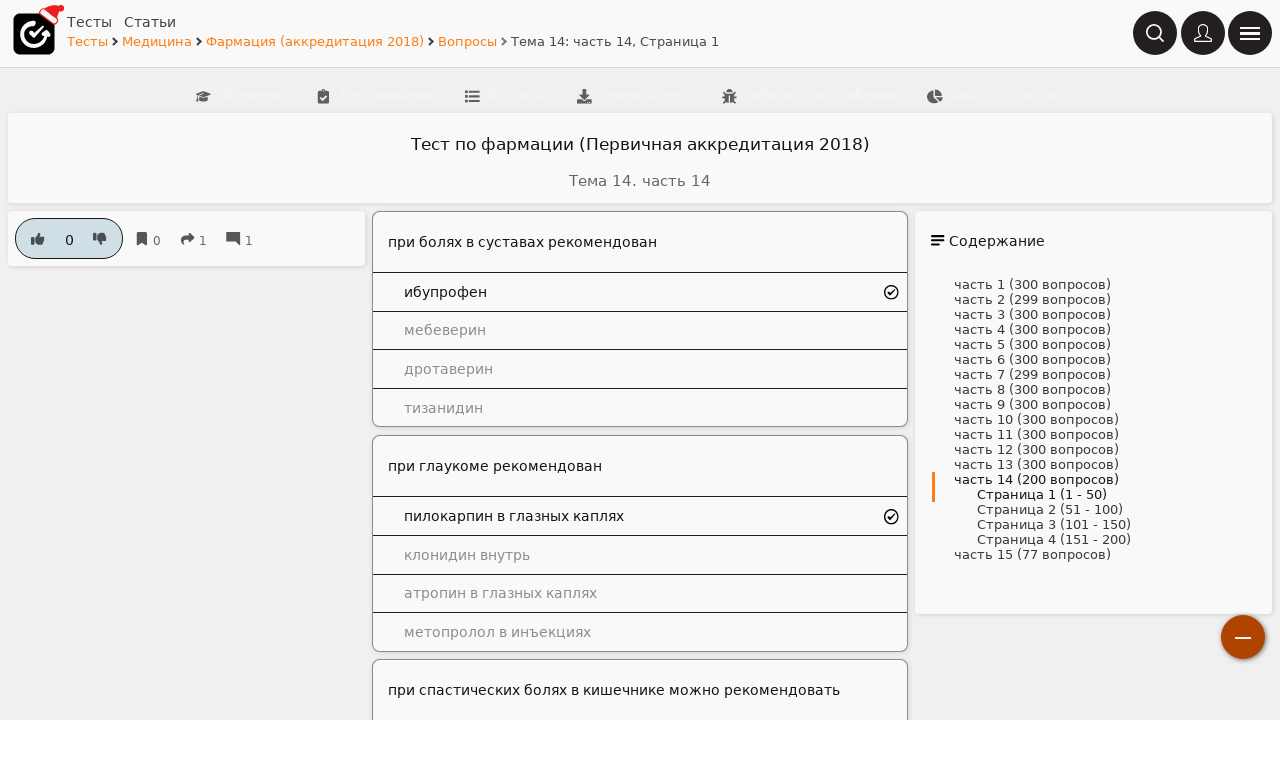

--- FILE ---
content_type: text/html; charset=UTF-8
request_url: https://geetest.ru/tests/pervichnaya_akkreditatsiya_po_setsialnosti_farmatsiya_2018/list/14
body_size: 116777
content:
<!DOCTYPE html>
<html lang="ru">
<head>
    <title>Тест по фармации (Первичная аккредитация 2018). Вопросы, тема 14: часть 14, страница 1.</title>
    <meta name="description" content="Тема 14: часть 14, Страница 1 - Список вопросов теста по фармации (Первичная аккредитация 2018) с ответами. Тестовые задания для первичной аккредитации выпускников, завершающих в 2018 году подготовку по образовательной программе высшего фармацевтического образования в соответствии с федеральным государственным образовательным стандартом по специальности «Фармация»" />
    <meta name="keywords" content="14, 2018, тема, часть, страница, 1, список, вопросов, теста, фармации, тема 14, 14 часть, часть 14, 14 страница, страница 1" />
    <meta charset="utf-8">
    <meta name="viewport" content="width=device-width, initial-scale=1">
    <link rel="icon" type="image/png" href="https://geetest.ru/favicon/favicon-96x96.png" sizes="96x96" />
    <link rel="icon" type="image/svg+xml" href="https://geetest.ru/favicon.svg" />
    <link rel="apple-touch-icon" sizes="180x180" href="https://geetest.ru/favicon/apple-touch-icon.png" />
    <meta name="apple-mobile-web-app-title" content="GeeTest" />
    <link rel="manifest" href="https://geetest.ru/favicon/site.webmanifest" />
            <link  rel="canonical" href="https://geetest.ru/tests/pervichnaya_akkreditatsiya_po_setsialnosti_farmatsiya_2018/list/14"/>
            <link  rel="prev" href="https://geetest.ru/tests/pervichnaya_akkreditatsiya_po_setsialnosti_farmatsiya_2018/list/13/6"/>
            <link  rel="next" href="https://geetest.ru/tests/pervichnaya_akkreditatsiya_po_setsialnosti_farmatsiya_2018/list/14/2"/>
            <script type="application/ld+json">{
    "@context": "https://schema.org",
    "@type": "BreadcrumbList",
    "itemListElement": [
        {
            "@type": "ListItem",
            "position": 1,
            "name": "Тесты",
            "item": "https://geetest.ru/tests"
        },
        {
            "@type": "ListItem",
            "position": 2,
            "name": "Медицина",
            "item": "https://geetest.ru/category/meditsina"
        },
        {
            "@type": "ListItem",
            "position": 3,
            "name": "Фармация (аккредитация 2018)",
            "item": "https://geetest.ru/tests/pervichnaya_akkreditatsiya_po_setsialnosti_farmatsiya_2018"
        },
        {
            "@type": "ListItem",
            "position": 4,
            "name": "Вопросы",
            "item": "https://geetest.ru/tests/pervichnaya_akkreditatsiya_po_setsialnosti_farmatsiya_2018/list/topics"
        },
        {
            "@type": "ListItem",
            "position": 5,
            "name": "Тема 14: часть 14, Страница 1",
            "item": "https://geetest.ru/tests/pervichnaya_akkreditatsiya_po_setsialnosti_farmatsiya_2018/list/14"
        }
    ]
}</script>
            <meta property="og:title" content="Тест по фармации (Первичная аккредитация 2018). Вопросы, тема 14: часть 14, страница 1." />
            <meta property="og:description" content="Тема 14: часть 14, Страница 1 - Список вопросов теста по фармации (Первичная аккредитация 2018) с ответами. Тестовые задания для первичной аккредитации выпускников, завершающих в 2018 году подготовку по образовательной программе высшего фармацевтического образования в соответствии с федеральным государственным образовательным стандартом по специальности «Фармация»" />
            <meta property="og:image" content="https://geetest.ru/storage/assets/jpg/categories/1/1_category_md_69202953a102d.jpg" />
            <meta property="og:image:width" content="500" />
            <meta property="og:image:height" content="500" />
        <style>*{margin:0;padding:0;border:0;font-weight:inherit;font-style:inherit;font-family:system-ui;box-sizing:border-box;font-size:.95rem}#global-container,main.content,.cols,.cols>section,.cols>aside,article,article>*{min-width:0!important}.flex,.d-flex,.flex-grow,.left-part,.container{min-width:0!important}u{font-size:inherit;font-family:inherit}b,strong{font-variation-settings:"wght" 700!important;font-weight:700!important;color:currentColor;font-size:inherit;font-family:inherit}i,em{font-style:italic!important;color:currentColor;font-size:inherit;font-family:inherit}s,strike{text-decoration:line-through;color:currentColor;font-size:inherit;font-family:inherit}.main-buttons{position:fixed;z-index:10;right:calc(44px + .75rem);top:.75rem}body.night{background:#1c1f21}body.light h2 a{color:#231f20}body.night h2 a{color:#f9f9f9}body.light{background:#f0f0f0}form{background:none}.breadcrumbs a:hover{text-decoration:underline}article a:not(.btn,h1,h2,h3,.article-title-header):hover{text-decoration:underline}a{text-decoration:none;color:#fd7e14}html,body{margin:0;padding:0;height:100%}.content{padding-bottom:167.5px}.uppercase{text-transform:uppercase}p{margin:0 0 .5rem;line-height:2rem}.global-container{position:relative;height:auto!important;min-height:100%;background:#f0f0f0}body.night .global-container,body.night #modal .modal-content{background:#1c1f21;color:#f9f9f9}body.night .border-top{border-top:1px solid #404041}body.night .border-bottom{border-bottom:1px solid #404041}.border-top{border-top:1px solid rgba(35,31,32,.5)}.border-bottom{border-bottom:1px solid rgba(35,31,32,.5)}h2{font-size:1.2rem}h1{font-size:1.25rem;padding:0 0 .5rem}.mx-auto{margin-left:auto;margin-right:auto}.mr-auto{margin-right:auto}.ml-auto{margin-left:auto}.p-05{padding:.5rem}.p-025{padding:.25rem}body.night .night-inverted,body.light .light-inverted{filter:invert(1)}.global-preloader{position:absolute;background:#212529;color:#f9f9f9;display:flex;align-items:center;justify-content:center;width:100vw;height:100vh;left:0;top:0;font-variation-settings:"wght" 100;font-size:3rem;z-index:999;opacity:1;transition:opacity .2s ease-in-out}h1,h2,h3,h4,h5,h6{line-height:2rem}.p-0{padding:0!important}.m-0{margin:0!important}.mt-0{margin-top:0!important}.pt-0{padding-top:0!important}.mb-0{margin-bottom:0!important}.pb-0{padding-bottom:0!important}.my-0{margin-top:0!important;margin-bottom:0!important}.py-0{padding-top:0!important;padding-bottom:0!important}.mx-0{margin-left:0!important;margin-right:0!important}.px-0{padding-left:0!important;padding-right:0!important}.ps-0{padding-left:0!important}.pe-0{padding-right:0!important}.ms-0{margin-left:0!important}.me-0{margin-right:0!important}.gap-0{gap:0!important}.p-1{padding:.5em!important}.m-1{margin:.5em!important}.mt-1{margin-top:.5em!important}.pt-1{padding-top:.5em!important}.mb-1{margin-bottom:.5em!important}.pb-1{padding-bottom:.5em!important}.my-1{margin-top:.5em!important;margin-bottom:.5em!important}.py-1{padding-top:.5em!important;padding-bottom:.5em!important}.mx-1{margin-left:.5em!important;margin-right:.5em!important}.px-1{padding-left:.5em!important;padding-right:.5em!important}.ps-1{padding-left:.5em!important}.pe-1{padding-right:.5em!important}.ms-1{margin-left:.5em!important}.me-1{margin-right:.5em!important}.gap-1{gap:.5em!important}.p-2{padding:1em!important}.m-2{margin:1em!important}.mt-2{margin-top:1em!important}.pt-2{padding-top:1em!important}.mb-2{margin-bottom:1em!important}.pb-2{padding-bottom:1em!important}.my-2{margin-top:1em!important;margin-bottom:1em!important}.py-2{padding-top:1em!important;padding-bottom:1em!important}.mx-2{margin-left:1em!important;margin-right:1em!important}.px-2{padding-left:1em!important;padding-right:1em!important}.ps-2{padding-left:1em!important}.pe-2{padding-right:1em!important}.ms-2{margin-left:1em!important}.me-2{margin-right:1em!important}.gap-2{gap:1em!important}.p-3{padding:1.5em!important}.m-3{margin:1.5em!important}.mt-3{margin-top:1.5em!important}.pt-3{padding-top:1.5em!important}.mb-3{margin-bottom:1.5em!important}.pb-3{padding-bottom:1.5em!important}.my-3{margin-top:1.5em!important;margin-bottom:1.5em!important}.py-3{padding-top:1.5em!important;padding-bottom:1.5em!important}.mx-3{margin-left:1.5em!important;margin-right:1.5em!important}.px-3{padding-left:1.5em!important;padding-right:1.5em!important}.ps-3{padding-left:1.5em!important}.pe-3{padding-right:1.5em!important}.ms-3{margin-left:1.5em!important}.me-3{margin-right:1.5em!important}.gap-3{gap:1.5em!important}.p-4{padding:2em!important}.m-4{margin:2em!important}.mt-4{margin-top:2em!important}.pt-4{padding-top:2em!important}.mb-4{margin-bottom:2em!important}.pb-4{padding-bottom:2em!important}.my-4{margin-top:2em!important;margin-bottom:2em!important}.py-4{padding-top:2em!important;padding-bottom:2em!important}.mx-4{margin-left:2em!important;margin-right:2em!important}.px-4{padding-left:2em!important;padding-right:2em!important}.ps-4{padding-left:2em!important}.pe-4{padding-right:2em!important}.ms-4{margin-left:2em!important}.me-4{margin-right:2em!important}.gap-4{gap:2em!important}.p-5{padding:2.5em!important}.m-5{margin:2.5em!important}.mt-5{margin-top:2.5em!important}.pt-5{padding-top:2.5em!important}.mb-5{margin-bottom:2.5em!important}.pb-5{padding-bottom:2.5em!important}.my-5{margin-top:2.5em!important;margin-bottom:2.5em!important}.py-5{padding-top:2.5em!important;padding-bottom:2.5em!important}.mx-5{margin-left:2.5em!important;margin-right:2.5em!important}.px-5{padding-left:2.5em!important;padding-right:2.5em!important}.ps-5{padding-left:2.5em!important}.pe-5{padding-right:2.5em!important}.ms-5{margin-left:2.5em!important}.me-5{margin-right:2.5em!important}.gap-5{gap:2.5em!important}.socials-container a:hover{color:#fd7e14!important}.socials-container a{color:#f9f9f9!important}.sr-only{position:absolute;width:1px;height:1px;padding:0;margin:-1px;overflow:hidden;clip:rect(0,0,0,0);white-space:nowrap;border:0}.dotted{margin-top:.5rem}.dotted>*{display:inline-block}body.night .dotted>*:not(:first-child):before{background:#e0e3ea}.font-thick{font-variation-settings:"wght" 600!important}.font-thin{font-variation-settings:"wght" 100!important}.border-radius{border-radius:.5rem}body.light .border{border:1px solid rgba(35,31,32,.5)}.border{border:1px solid rgba(238,238,238,.5)}.dotted>*:not(:first-child):before{content:"";width:.375em;height:.375em;background:#333;display:inline-block;margin-right:.5em;margin-left:.25em;margin-bottom:.05em;border-radius:50%}.d-block{display:block!important}h1.small,.small h1{font-size:1.1rem}h2.small,.small h2{font-size:1rem}h3.small,.small h3{font-size:.9rem}.small,.small p,.small span{font-size:.85rem}.muted{opacity:.65}.middle{font-size:1.25rem;text-align:center;padding:1rem .5rem;font-variation-settings:"wght" 300}.huge{font-size:1.5rem;text-align:center;padding:1rem .5rem;font-variation-settings:"wght" 400}.ads:before{content:"ADS";font-size:3rem;justify-content:center;align-items:center;position:absolute;top:0;left:0;display:flex;opacity:.5;width:100%;height:100%}.ads{width:100%;aspect-ratio:1;max-height:300px;padding:0!important;position:relative;margin-bottom:.5rem}#articles-container .ads,.typography>div:first-child .ads,.comments .ads,.hint .ads{max-height:250px}@media(min-width:992px){.ads{aspect-ratio:1/2;max-height:inherit}}body.night .canvas,body.night .plank,body.night .settings,body.night .ads{color:#e0e3ea;background:#212529}.canvas-accent a:hover *{color:#fd7e14!important}.canvas-accent{background:rgba(41,87,109,.25);margin:-1rem;padding:1rem;border-top-left-radius:.25rem;border-top-right-radius:.25rem}.canvas,.plank,.settings,.ads{color:#171717;background:#f9f9f9;border-radius:.25rem;padding:1rem;box-shadow:rgba(0,0,0,.12) 1px 1px 5px}body.light .canvas .canvas{border:1px solid rgba(0,0,0,.15)}.canvas-header{background:rgba(84,142,170,.25);margin:-.5rem -.5rem .5rem;padding:1rem;border-top-left-radius:.5rem;border-top-right-radius:.5rem;font-variation-settings:"wght" 600}.canvas:has(.canvas):not(.float){padding:.5rem}.list>article.editor{padding:0 1rem .5rem;margin-bottom:0}.list:has(.editor) .checkbox-container{margin:0 0 0 1rem}.list:has(.editor) .input-switch{margin:0 0 0 .5rem}.list article.editor{background:none}.list>div:has(article.editor),.list>div>article.editor{padding:0!important}article.editor p{margin-top:.5rem}.list article{border-radius:0;box-shadow:none}.canvas .canvas{background:none;box-shadow:none;border:1px solid rgba(255,255,255,.15)}.list article{background:none;box-shadow:none}body.night .accent{color:#f9f9f9}.accent{color:#171314;font-variation-settings:"wght" 500}.subtitle{font-size:.75rem;opacity:.75}.cols .plank{height:100%}.list .plank{border-radius:0}body.light .plank:hover{background:#fff!important}.plank:hover{background:#272d33!important}.plank .accent{font-size:.85rem}.plank{padding:.5rem;line-height:1rem}.plank>*:first-child img{display:block;aspect-ratio:1;height:100%;border-radius:50%}body.night .icon-big,body.night .icon-midi,body.night .icon-middle{filter:invert(1)}.icon-midi{max-width:50px;width:10%;padding:.5rem;opacity:.75;display:block;margin:0 auto}.icon-middle{width:25%!important;max-width:100px!important}.icon-big,.icon-middle{max-width:200px;width:50%;padding:1rem;opacity:.75;display:block;margin:0 auto}body.light .truncated.hidden:after{background:linear-gradient(180deg,rgba(0,0,0,0),#f9f9f9 75%)}body.light article .truncated.hidden:after{background:linear-gradient(180deg,rgba(0,0,0,0),#f9f9f9 85%)}article .truncated.hidden{max-height:22.5rem}article .truncated.hidden:after{background:linear-gradient(180deg,rgba(0,0,0,0),#212529 85%);height:3rem}.truncated.hidden:after{content:"";background:linear-gradient(180deg,rgba(0,0,0,0),#212529 75%);width:100%;height:1rem;bottom:0;left:0;position:absolute}article section.truncated{-webkit-line-clamp:15}.truncated,div .truncated{overflow:hidden;display:-webkit-box;-webkit-line-clamp:4;-webkit-box-orient:vertical;position:relative}.header-badge{border-width:1px;border-style:solid;padding:.25rem .5rem;border-radius:.25rem;border-color:#548eaa;background:rgba(84,142,170,.25);color:#29576d;display:flex;flex-wrap:nowrap;gap:.25rem}body.night .header-badge i.icon,body.night .alert i.icon{filter:invert(1)}body.night .alert,body.night .header-badge{color:#f9f9f9;font-variation-settings:"wght" 300}body.light .alert.secondary{border-color:rgba(35,31,32,.5)}.alert.secondary{border-color:rgba(238,238,238,.5);background:none;color:currentColor}body.light .alert.sticky{background:#cbd7df}.alert.sticky{background:#2c3a44;z-index:2}.alert{padding:1rem!important;border-width:1px;border-style:solid;border-radius:.25rem;border-color:#548eaa;background:rgba(84,142,170,.25);color:#29576d;font-variation-settings:"wght" 600;position:relative}body.light .header-badge:not(.success) i.icon:after{filter:brightness(0) saturate(100%) invert(51%) sepia(38%) saturate(498%) hue-rotate(157deg) brightness(94%) contrast(85%)}body.light .header-badge.success i.icon:after{filter:invert(1)}body.light .alert i.icon:after{filter:invert(26%) sepia(64%) saturate(436%) hue-rotate(155deg) brightness(95%) contrast(88%)}.alert .icon-cross,body.light .alert .icon-cross{width:2rem;height:2rem;display:inline-block;padding:0!important;border:none;background:none;position:absolute!important;right:.5rem;top:.75rem}.alert .icon-cross:after{width:1rem;height:1rem;display:inline-block;top:.5rem;left:.5rem}.alert.closable{padding-right:3rem!important;overflow:hidden;line-height:1.5rem}.alert:has(.icon.round-check),.header-badge.success{color:#f9f9f9;font-variation-settings:"wght" 300;border:#198754;background:#226f49}.c-red{color:#ea4336}.c-blue{color:#4285f4}.c-green{color:#34a853}.c-yellow{color:#fbbd05}button.c-telegram{background:#24a1de}.c-telegram{color:#24a1de}.c-vk{color:#4c75a3}.c-yandex{color:#f8604a}.or{text-align:center}small{font-size:.65em;font-variation-settings:"wght" 800}button.c-google:after{filter:none!important}button.c-google{background:#f9f9f9}button.c-vk{background:#4c75a3}button.c-yandex{background:#f8604a}body.light .list .dragging{background:#f9f9f9!important}body.light .list:has(.dragging)>*.other{outline:1px solid rgba(35,31,32,.5)!important;background:#f9f9f9!important}.list .dragging{background:#212529}.list:has(.dragging)>*.other{border-color:rgba(0,0,0,0)!important;outline:1px solid rgba(249,249,249,.3)!important;outline-offset:-1px!important;transition:outline-offset .1s ease-in-out!important;transform:perspective(500px) translateZ(-20px);background:#212529;pointer-events:none}.list.sortable>*{outline-offset:0;outline:1px solid rgba(0,0,0,0)}.sortable:not(.hint)>.sortable-item{cursor:grab}.sortable:has(.dragging){cursor:grabbing}.dragging{touch-action:none}body.light .list .dragging{outline:1px solid rgba(35,31,32,.5)}.list .dragging{pointer-events:none;z-index:3;outline:1px solid rgba(249,249,249,.3);outline-offset:-1px}*:has(.dragging),*:has(.dragging) *{user-select:none!important}.sortable>*:not(.dragging){transition:transform .1s ease-in-out,border .1s ease-in-out,background .1s ease-in-out,outline-offset .1s ease-in-out}body.light .compliance:has(.dragging:nth-child(2n)) .sortable-answer[data-sortable-group]:nth-child(odd):after{background:rgba(35,31,32,.5)}.compliance:has(.dragging:nth-child(2n)) .sortable-answer[data-sortable-group]:nth-child(odd):after{content:" ";width:1px;display:block;left:0;top:0;height:100%;background:#1c1f21;position:absolute}.sortable>*{position:relative;transform:none}.text-nowrap{white-space:nowrap}.hmc{height:min-content}.order-2{order:2!important}.grid-row-span-2{grid-row:span 2}[data-extension=pdf]{color:#f40f02}[data-extension=docx]{color:#1b5ebe}body.light header .breadcrumbs a,body.light article blockquote a,body.light article li a,body.light article p a:not(.btn),body.light .avatar a{color:#e65100!important}body.light .plank.bg-secondary:hover,body.light .btn.bg-secondary:hover,.plank.bg-secondary:hover,.btn.bg-secondary:hover{background:rgba(41,87,109,.75)!important;color:#fff!important}.bg-primary .accent,.bg-secondary .accent{color:#fff!important}.bg-secondary{background:#29576d!important;color:#fff!important}body.light .plank.bg-primary:hover,body.light .btn.bg-primary:hover,.plank.bg-primary:hover,.btn.bg-primary:hover{background:#e06300!important;color:#fff!important}.bg-primary{background:#af4300!important;color:#fff!important}.fat{font-variation-settings:"wght" 700;font-size:.9rem}body.light .bg-primary .night-inverted,body.light .bg-secondary .night-inverted{filter:invert(1)}body.light .bg-primary *:before,body.light .bg-secondary *:before,body.light .bg-primary *:after,body.light .bg-secondary *:after{filter:invert(1)}.toc>*:hover:before,.toc>*.active:before{content:" ";display:inline-block;width:.25rem;height:100%;position:absolute;left:0}body.light .toc>*:hover:before{background:rgba(35,31,32,.25)}.toc>*:hover:before{background:rgba(238,238,238,.25)}.toc>*.active:before{background:#fd7e14}.toc>*:hover,.toc>*.active{opacity:1}.toc>*{padding-left:calc(var(--data-toc-level) * 1.5rem);color:currentColor;font-size:.85rem;opacity:.85;position:relative}body.light .toc{border-left:1px solid rgba(0,0,0,.15)}.toc{display:flex;flex-direction:column;gap:.75rem;border-left:1px solid rgba(255,255,255,.15)}.toc-indicator{flex-grow:1;display:block;white-space:nowrap;overflow:hidden;text-overflow:ellipsis;padding:0 1rem}#dropdown-toc a{padding-left:var(--data-toc-level)}@media(max-width:1200px){.cols-2-3-2:has(.toc)>*:first-child{order:1;grid-row:span 2}.cols-2-3-2:has(.toc)>*:nth-child(2){order:2}.cols-2-3-2:has(.toc)>*:last-child{order:1}.sticky:not(.tools):has(.toc) .dropdown .dropdown-toggle{display:flex!important;align-items:center!important;width:100%!important}.sticky:not(.tools):has(.toc) .dropdown{overflow:visible!important}body:has(.breadcrumbs) .sticky:not(.tools):has(.toc){top:66px!important}.sticky:not(.tools):has(.toc){top:66px!important;position:sticky!important;z-index:1!important;overflow:visible!important;border:1px solid rgba(255,255,255,.15);padding:0!important}.toc-btn-group a:first-child{border-right:1px solid rgba(255,255,255,.15)!important;opacity:1!important}.toc-btn-group a:last-child{border-left:1px solid rgba(255,255,255,.15)!important;opacity:1!important}}@media(max-width:576px){body:has(.breadcrumbs) .sticky:not(.tools):has(.toc){top:97px!important}}@media(min-width:576px)and (max-width:768px){body:has(.breadcrumbs) .sticky:not(.tools):has(.toc){top:66px!important}}@media(max-width:768px){.sticky:not(.tools):has(.toc) .dropdown .dropdown-toggle{display:flex!important;align-items:center!important;width:100%!important}.sticky:not(.tools):has(.toc) .dropdown{overflow:visible!important}.sticky:not(.tools):has(.toc){top:66px!important;position:sticky!important;z-index:1!important;overflow:visible!important;border:1px solid rgba(255,255,255,.15);padding:0!important}.toc-btn-group a:first-child{border-right:1px solid rgba(255,255,255,.15)!important;opacity:1!important}.toc-btn-group a:last-child{border-left:1px solid rgba(255,255,255,.15)!important;opacity:1!important}body.light .sticky:not(.tools):has(.toc){border:1px solid rgba(0,0,0,.15)!important}}.rank{align-items:flex-end!important;gap:.75rem!important;max-width:400px;margin:0 auto}.place .picture-circle{width:75%;margin:0 auto}.place span{text-align:center}.place span{display:flex;width:100%;background:rgba(41,87,109,.5);border-radius:.5rem;align-items:center;justify-content:center;font-size:2em;opacity:.75;border:1px solid #29576d}.place-1 span{aspect-ratio:1/1}.place-2 span{aspect-ratio:1.5/1}.place-3 span{aspect-ratio:2/1}.place-1{order:2}.place-2{order:1}.place-3{order:3}@media(max-width:576px){.place span{font-size:1.5rem}}.header *{background:none}span.logo-label{font-variation-settings:"wght" 400}body.night .header-menu a{color:#f9f9f9}.header-menu a{opacity:.8;color:#171314;margin-left:.5rem;font-variation-settings:"wght" 600;text-transform:capitalize;transition:opacity .2s ease-in-out}.header-menu a:hover{opacity:1}.header:has(.breadcrumbs) nav[role=navigation]{display:none}.header{display:flex;padding:.5rem calc(.75rem + 132px) .5rem .5rem;align-items:center;background:none;position:fixed;background:#f9f9f9;width:100vw;z-index:8;border-bottom:1px solid rgba(0,0,0,.15)}body.night .header{background:#212529;border-bottom:1px solid rgba(255,255,255,.15)}.header .buttons{position:fixed;right:calc(.75rem + 44px);top:.75rem}.logo-link:after{content:url(data:image/svg+xml;charset=UTF-8,%3Csvg%20xmlns%3D%22http%3A%2F%2Fwww.w3.org%2F2000%2Fsvg%22%20viewBox%3D%220%200%2080%2070%22%3E%3Cpath%20fill%3D%22%23ed1e1d%22%20d%3D%22m60.5%2C68.83c-.91.26-1.74.72-2.67.96-2.08.52-3.99.01-5.85-.85-11.27-5.24-22.53-10.48-33.79-15.73-4.09-1.91-8.17-3.86-12.28-5.72-3.53-1.6-6.39-5.13-5.85-10.19.07-.62.28-1.23.43-1.85%2C1.27-3.91%2C3.24-7.39%2C6.44-10%2C1.94-1.59%2C4.18-2.46%2C6.76-1.76.95.26%2C1.58-.28%2C2.18-.91%2C4.19-4.45%2C9.01-8.08%2C14.31-11.08%2C6.29-3.56%2C12.97-6.01%2C20.17-6.8%2C2.79-.31%2C5.63-.65%2C8.45-.09.61.12%2C1.06-.14%2C1.51-.68%2C3.05-3.63%2C6.95-4.91%2C11.48-3.7%2C4.46%2C1.19%2C7.15%2C4.25%2C8.02%2C8.82%2C1.19%2C6.23-3.25%2C11.83-9.01%2C12.8-1.43.24-2.85.35-4.24-.07-1.02-.31-1.35-.26-1.48%2C1.02-.3%2C2.95-.94%2C5.86-1.36%2C8.8-.45%2C3.11-.65%2C6.26-1.28%2C9.33-.46%2C2.23-.15%2C3.63%2C1.89%2C4.99%2C2.46%2C1.64%2C3.86%2C4.26%2C4.28%2C7.28.3%2C2.2-.15%2C4.3-1.01%2C6.33-1.56%2C3.67-3.82%2C6.78-7.1%2C9.08Zm-4.44-3.96c2.18.32%2C3.71-.77%2C4.93-2.48%2C1.09-1.53%2C1.93-3.21%2C2.59-4.97.44-1.16.51-2.37.25-3.56-.64-2.97-2.58-4.87-5.22-6.13-4.17-1.99-8.34-3.98-12.53-5.94-9.96-4.65-19.75-9.67-29.88-13.91-3.5-1.47-6.41-.94-8.62%2C2.49-1.09%2C1.69-1.88%2C3.54-2.42%2C5.47-.79%2C2.79.04%2C5.07%2C2.28%2C6.91%2C1.62%2C1.33%2C3.57%2C1.95%2C5.42%2C2.82%2C13.09%2C6.14%2C26.17%2C12.31%2C39.28%2C18.43%2C1.2.56%2C2.47%2C1.13%2C3.92.88Z%22%2F%3E%3Cpath%20fill%3D%22%23fbfafb%22%20d%3D%22m56.06%2C64.87c-1.45.26-2.72-.32-3.92-.88-13.11-6.11-26.18-12.29-39.28-18.43-1.84-.87-3.79-1.49-5.42-2.82-2.24-1.84-3.07-4.11-2.28-6.91.54-1.93%2C1.33-3.78%2C2.42-5.47%2C2.21-3.43%2C5.11-3.95%2C8.62-2.49%2C10.14%2C4.24%2C19.93%2C9.26%2C29.88%2C13.91%2C4.19%2C1.96%2C8.36%2C3.95%2C12.53%2C5.94%2C2.64%2C1.26%2C4.58%2C3.15%2C5.22%2C6.13.26%2C1.19.19%2C2.4-.25%2C3.56-.67%2C1.76-1.5%2C3.43-2.59%2C4.97-1.22%2C1.71-2.75%2C2.8-4.93%2C2.48Z%22%2F%3E%3C%2Fsvg%3E);display:block;position:absolute;width:24px;height:21px;left:31px;top:-5px;transform:rotate(12deg);transition:all .2s ease-in-out}.logo{display:inline-block;width:52px;height:52px;padding:.25rem}.logo-link:hover{transform:scale(1.1) rotate(-7deg)}.logo-link{display:flex;flex-direction:row;align-content:center;justify-content:space-between;align-items:center;font-size:1.5rem;font-variation-settings:"wght" 500;color:#231f20;transition:transform .2s ease-in-out;position:relative}body.light .global-container .logo-link path{fill:#fd7e14}body.night .global-container .logo-link path{fill:#fff}body.night .global-container .logo-link{font-variation-settings:"wght" 300}.header>div{overflow:hidden}body:has(.breadcrumbs) .content{padding:calc(68.5px + .5rem) .5rem calc(167.5px + .5rem)}.header:has(.breadcrumbs) nav:not(:has(.breadcrumbs)){margin-top:.25rem}@media(min-width:0)and (max-width:576px){.breadcrumbs{padding:.5rem 0}.header{padding:.5rem}.header:has(.breadcrumbs){padding:.5rem .5rem 0;align-items:flex-start}.header .breadcrumbs{margin:.5rem 1.5rem 0 .5rem;padding:1rem 0}.header nav:has(.breadcrumbs){padding-top:.5rem;margin-left:-3.4rem;margin-top:0;margin-right:.5rem;display:inline-block;overflow:hidden;max-width:100vw}.header:has(.breadcrumbs) nav:not(:has(.breadcrumbs)){margin-top:1rem}.header>div{overflow:visible}body:has(.breadcrumbs) .content{padding:calc(80.5px + 1.5rem) .5rem calc(167.5px + .5rem)}.header:has(.breadcrumbs) nav[role=navigation]{display:flex}}#fab-container{position:fixed!important;z-index:10;right:1rem;bottom:4rem;transition:right .2s ease-in-out,bottom .2s ease-in-out,transform .2s ease-in-out}body:has(#tabs-dropdown-list.opened) #fab-container{bottom:var(--fab-offset)!important}#fab{position:relative;box-shadow:rgba(0,0,0,.56) 1px 1px 5px}#fab>span{background:#f9f9f9;width:20px;height:2.4px;transition:all ease-in-out .3s;pointer-events:none;transform-origin:center;top:20.75px;left:11px;position:absolute;transform:scale(.8)}#fab>span:nth-child(2){rotate:90deg}#fab.opened>span:nth-child(1){rotate:-45deg}#fab.opened>span:nth-child(2){rotate:45deg}#fab-buttons.opened{opacity:1;pointer-events:all}#fab-buttons{pointer-events:none;opacity:0;bottom:calc(44px + .5rem);position:absolute;display:flex;flex-direction:column;gap:.5rem;align-items:end;transition:opacity .2s ease-in-out,bottom .2s ease-in-out}#fab-buttons.opened a{bottom:0}#fab-buttons:not(.opened) a{bottom:calc((-44px - .5rem) * var(--fab-postion))}#fab-buttons i.icon{position:absolute;left:50%;top:50%;transform:translate(-50%,-50%);height:1.45rem;width:1.15rem;font-size:1.15rem}#fab-buttons a{position:relative;filter:drop-shadow(1px 1px 5px rgba(0,0,0,.5607843137))}#fab-buttons a:after{content:attr(data-label);background:#231f20;color:#f9f9f9;filter:none!important;border:1px solid #29576d;font-variation-settings:"wght" 600;position:absolute;right:calc(.5rem + 44px);top:calc(22px - 1rem);padding:.5rem;font-size:.75rem;display:inline-block;white-space:nowrap;border-radius:.5rem}@media(max-width:768px){body:has(.float-buttons.visible) #fab-container{transform:translate(100vh)}}#sandwich{position:fixed!important;z-index:10;right:.5em;top:.75em}#sandwich>span{background:#f9f9f9;width:20px;height:2.4px;transition:all ease-in-out .3s;pointer-events:none}#sandwich.opened>span:nth-child(1){top:22px;rotate:45deg;left:12px;transform:scale(.8)}#sandwich.opened>span:nth-child(2){width:0;left:22px}#sandwich.opened>span:nth-child(3){top:22px;rotate:-45deg;left:12px;transform:scale(.8)}#sandwich>span:nth-child(1){position:absolute;top:15.25px;left:12px}#sandwich>span:nth-child(2){position:absolute;top:20.75px;left:12px}#sandwich>span:nth-child(3){position:absolute;top:26.25px;left:12px}.footer .top{width:100%;color:#f9f9f9;min-height:100px}.footer .bottom{width:100%;color:#f9f9f9;text-align:center;padding:4rem 1rem}.footer{width:100%;background-color:#212529;background-image:url(/storage/assets/svg/blocks.svg);background-repeat:no-repeat;background-position:bottom left;background-size:max(60%,350px)}.footer a:hover{opacity:1}.footer img{max-width:250px;width:250px;height:65px}.footer a{color:#f9f9f9;opacity:.75;margin:.25rem 0;padding:.25rem 0}.dropdown{position:relative}.dropdown-list{position:absolute;width:max-content!important;transition:opacity .2s ease-in-out,top .2s ease-in-out;text-align:start;display:block;opacity:0;pointer-events:none;right:2rem;top:-1rem;z-index:7}.dropdown-list>span{cursor:pointer}.dropdown-list.opened{opacity:1;top:0;pointer-events:all}.form .dropdown-list{width:100%;left:0;top:55.5px}.dropdown.drop-right .dropdown-list{left:2rem}body:has(#sidebar.closed) .backdrop{display:none;opacity:0;pointer-events:none}body:has(#sidebar.opened){overflow:hidden}body:has(#sidebar.opened) .backdrop{display:block;background:rgba(35,31,32,.5);opacity:1;pointer-events:all;cursor:pointer}.backdrop{position:fixed;left:0;top:0;width:100vw;height:100vh;backdrop-filter:blur(3px);background:#231f20;transition:all .2s ease-in-out;z-index:8;display:none}#sidebar{height:100vh;min-height:100vh;width:300px;position:fixed;top:0;background:#231f20;z-index:9;transition:right .3s ease-in-out;display:flex;flex-direction:column;justify-content:center;gap:1rem;padding:calc(44px + 2rem) 1rem 1rem 1rem}body:has(#sidebar.opened) #fab-container{right:calc(300px + 1rem)}#sidebar #mode-toggle{position:absolute;top:.75rem;left:.75rem}#sidebar *{position:relative}#sidebar.closed{right:-400px}#sidebar.opened{right:0}#sidebar nav>*{border-radius:.5rem!important;border:none!important}#sidebar nav a:after{opacity:1;background:rgba(41,87,109,.5);border-radius:.5rem;padding:.25rem}#sidebar nav a:before{opacity:1!important;filter:invert(1)!important;aspect-ratio:1;width:1.25rem;top:60%;transform:translateY(-50%)}#sidebar nav{background:none;padding:0;border:none!important;display:flex;flex-direction:column;justify-content:space-evenly;box-shadow:none!important}#sidebar nav a:hover{opacity:1}#sidebar nav a{color:#f9f9f9;font-variation-settings:"wght" 300;opacity:1;font-size:1rem;margin:.125rem 0;line-height:1rem}#sidebar-navigation{display:flex;flex-direction:column;gap:.5rem;height:100%;overflow-y:scroll;padding-top:1rem}@media(min-width:0)and (max-width:576px){#sidebar{width:100vw}#sidebar.closed{right:-100vw}body:has(#sidebar.opened) #fab-container{right:calc(100vw + 1rem)}}.card:has(a):hover{transform:scale3d(1.025,1.025,1)}.card{border:1px #f9f9f9 solid;border-radius:.5rem;overflow:hidden;background:#404041;color:#f9f9f9;text-align:center;position:relative}.card span{display:block;padding:1rem}.card-wrapper>a{position:absolute;width:100%;height:100%;top:0;left:0;display:flex;justify-content:center;align-items:center}.card-wrapper{position:absolute;width:100%;height:100%;top:0;left:0;display:flex;justify-content:center;align-items:center;color:#fff}.card-wrapper>span{width:100%;height:auto;background:rgba(0,0,0,.7);position:absolute;bottom:10%;font-variation-settings:"wght" 600;font-size:1.4rem}#mode-toggle:after,#mode-toggle:before{width:40%;display:inline-block;position:absolute;left:30%;top:30%;transition:all .3s ease-in-out}#mode-toggle.night:before{left:0;opacity:0}#mode-toggle:not(.night):after{left:60%;opacity:0}#mode-toggle:before{content:url(/storage/assets/svg/icons/light.svg)}#mode-toggle:after{content:url(/storage/assets/svg/icons/night.svg)}#sound-toggle:after,#sound-toggle:before{width:40%;display:inline-block;position:absolute;left:30%;top:30%;transition:all .3s ease-in-out}#sound-toggle.volume-off:before{left:0;opacity:0}#sound-toggle:not(.volume-off):after{left:60%;opacity:0}#sound-toggle:before{content:url(/storage/assets/svg/icons/volume-on.svg)}#sound-toggle:after{content:url(/storage/assets/svg/icons/volume-off.svg)}.btn:focus-visible{outline:1px solid #548eaa}.btn-secondary .icon,.btn-danger .icon{filter:invert(1)!important}.btn-primary.loading:before,.loading .btn.btn-primary:before{filter:invert(1)}.btn.btn-secondary.loading:before,.btn.btn-danger.loading:before,.loading .btn:before{filter:invert(1)}.btn.loading i,.loading:not(.modal) .btn i{visibility:hidden}.btn.loading:before,.loading:not(.modal) .btn:before{content:url(/storage/assets/svg/preloader.svg);position:absolute;width:1rem;height:1rem;top:calc(50% - .5rem);left:calc(50% - .5rem);pointer-events:none;cursor:default!important;opacity:1}.btn.loading,.loading:not(.modal) .btn{position:relative;color:rgba(0,0,0,0);pointer-events:none;cursor:default!important}.loading:not(.modal,img) .btn:after{opacity:0}.btn.icon-gear:after,.btn-circle.icon-gear:after{content:url(/storage/assets/svg/icons/gear.svg)}.btn.icon-volume-on:after,.btn-circle.icon-volume-on:after{content:url(/storage/assets/svg/icons/volume-on.svg)}.btn.icon-user:after,.btn-circle.icon-user:after{content:url(/storage/assets/svg/icons/user.svg)}.btn.icon-search:after,.btn-circle.icon-search:after{content:url(/storage/assets/svg/icons/search.svg)}.btn.icon-cross:after,.btn-circle.icon-cross:after{content:url(/storage/assets/svg/icons/cross.svg)}.btn.icon-vk:after,.btn-circle.icon-vk:after{content:url(/storage/assets/svg/icons/vk.svg)}.btn.icon-ya:after,.btn-circle.icon-ya:after{content:url(/storage/assets/svg/icons/ya.svg)}.btn.icon-telegram:after,.btn-circle.icon-telegram:after{content:url(/storage/assets/svg/icons/telegram.svg)}.btn.icon-google:after,.btn-circle.icon-google:after{content:url(/storage/assets/svg/icons/google.svg)}.btn.icon-google-color:after,.btn-circle.icon-google-color:after{content:url(/storage/assets/svg/icons/google-color.svg)}.btn.icon-bookmark:after,.btn-circle.icon-bookmark:after{content:url(/storage/assets/svg/icons/bookmark.svg)}.btn.icon-login:after,.btn-circle.icon-login:after{content:url(/storage/assets/svg/icons/login.svg)}.btn.icon-signup:after,.btn-circle.icon-signup:after{content:url(/storage/assets/svg/icons/signup.svg)}.btn.icon-chevron-left:after,.btn-circle.icon-chevron-left:after{content:url(/storage/assets/svg/icons/chevron-left.svg)}.btn.icon-history:after,.btn-circle.icon-history:after{content:url(/storage/assets/svg/icons/history.svg)}.btn.icon-plus-circle:after,.btn-circle.icon-plus-circle:after{content:url(/storage/assets/svg/icons/plus-circle.svg)}.btn.icon-list:after,.btn-circle.icon-list:after{content:url(/storage/assets/svg/icons/list.svg)}.btn.icon-stat:after,.btn-circle.icon-stat:after{content:url(/storage/assets/svg/icons/stat.svg)}.btn.icon-testing:after,.btn-circle.icon-testing:after{content:url(/storage/assets/svg/icons/testing.svg)}.btn.icon-training:after,.btn-circle.icon-training:after{content:url(/storage/assets/svg/icons/training.svg)}.btn.icon-bugwork:after,.btn-circle.icon-bugwork:after{content:url(/storage/assets/svg/icons/bugwork.svg)}.btn.icon-download:after,.btn-circle.icon-download:after{content:url(/storage/assets/svg/icons/download.svg)}.btn.icon-save:after,.btn-circle.icon-save:after{content:url(/storage/assets/svg/icons/save.svg)}.btn.icon-bio:after,.btn-circle.icon-bio:after{content:url(/storage/assets/svg/icons/bio.svg)}.btn.icon-at:after,.btn-circle.icon-at:after{content:url(/storage/assets/svg/icons/at.svg)}.btn.icon-send:after,.btn-circle.icon-send:after{content:url(/storage/assets/svg/icons/send.svg)}.btn.icon-share:after,.btn-circle.icon-share:after{content:url(/storage/assets/svg/icons/share.svg)}.btn.inline-icon{position:relative;padding-left:2.25rem}.btn-primary.inline-icon:after{filter:invert(1)}.inline-icon:after{width:1rem;display:inline-block;position:absolute;left:1rem}.btn-icon:after{width:50%;position:absolute;aspect-ratio:1;left:calc(25% + .5px);top:calc(25% + .5px);display:block}.btn-text{background:none!important;border:none!important;color:currentColor}.btn-icon{min-width:41.2px;min-height:41.2px;position:relative}.round-icon:before{filter:invert(1)}.round-icon:after{aspect-ratio:1;display:inline-block;position:absolute;filter:invert(1);width:18px;height:18px;left:13px;top:13px}.btn-text:hover{opacity:1}.btn-text{opacity:.65}.marked{opacity:1!important;filter:brightness(0) saturate(100%) invert(51%) sepia(38%) saturate(498%) hue-rotate(157deg) brightness(94%) contrast(85%)!important}.btn-counter{padding:.75rem .5rem .75rem 0!important;margin-right:.5rem}.btn-counter:after{content:attr(data-count);font-variation-settings:"wght" 600;color:currentColor;font-size:.8rem;transition:all .2s ease-in-out}.btn-circle{background:#231f20;display:inline-block;width:44px;height:44px;border-radius:50%;position:relative;cursor:pointer;font-size:1rem;padding:.7rem .7825rem .7825rem}.btn.btn-bordered,.btn-circle.btn-bordered{outline:1px solid #404041}.btn-solid{border:none}.btn-circle{transition:all .2s ease-in-out}.list button.disabled{opacity:.5;pointer-events:none}.btn.disabled{opacity:.75;pointer-events:none}.btn{border-radius:.15rem;padding:.75rem 1rem;cursor:pointer;border:none;display:inline-block;font-size:.95rem;line-height:.95rem;font-variation-settings:"wght" 600;transition:all .2s ease-in-out;text-align:center}.btn-primary{border:1px solid #af4300;background:#af4300;color:#fff}.btn-secondary:after,.btn-danger:after{filter:invert(1)}.btn-secondary{border:1px solid #29576d;background:#29576d;color:#f9f9f9}.btn-danger{border:1px solid #dc3545;background:#dc3545;color:#f9f9f9}body.light .btn-outline{background:#f9f9f9;color:#231f20;border:1px solid rgba(35,31,32,.5)}.btn-outline:after{opacity:.85}body.night .btn-outline:after,body.night .btn-outline:before{filter:invert(1)}.btn-outline.opened:after{filter:invert(1)!important}.btn-outline.opened,.btn-outline.opened:hover{background:#548eaa!important}.btn-outline{background:#212529;color:#f9f9f9;border:1px solid rgba(249,249,249,.3)}body.light .btn-outline:hover{background:rgba(35,31,32,.1)}body.night .btn-outline:hover{background:rgba(238,238,238,.1)}.block-btn img{max-width:25%;aspect-ratio:1;padding:1rem}.block-btn span{font-size:1.25rem;color:#f9f9f9}.block-btn:hover{transform:scale3d(1.025,1.025,1)}.block-btn{border-radius:.5rem;display:flex;align-items:center;background:#212529;transition:all .2s ease-in-out}body.light .block-btn span{color:#171314}body.light .block-btn{background:#f9f9f9;color:#171314;border:solid 1px rgba(35,31,32,.5)}body.light .block-btn img{filter:invert(1);opacity:.8}.btn-group{display:inline-flex}body.light .btn-group>input{border-top:1px solid rgba(35,31,32,.5)!important;border-bottom:1px solid rgba(35,31,32,.5)!important;border-left:none}.btn-group>input{border-radius:0!important;border-left:none;border-right:none!important;border-top:1px solid rgba(249,249,249,.3)!important;border-bottom:1px solid rgba(249,249,249,.3)!important}.btn-group>*{border-radius:0}.btn-group>*:not(:last-child){border-right:none}.btn-group>*:nth-of-type(1){border-top-left-radius:.15rem;border-bottom-left-radius:.15rem}.btn-group>*:last-child{border-top-right-radius:.15rem;border-bottom-right-radius:.15rem}.btn.md{font-size:.85rem;padding:.475rem .65rem}.btn.sm{font-size:.75rem;padding:.375rem .625rem;min-width:27.16px;text-align:center}.btn-pill{border-radius:50rem}.float-buttons .btn{padding:1rem}.float-buttons #float-history.history-error:before{background:#af323f!important}.float-buttons #float-history.history-success:before{background:#226f49!important}.float-buttons #float-history:before{content:"";width:.5rem;height:.5rem;display:inline-block;background:#404041;margin-right:.5rem;border-radius:50rem;filter:none!important}.float-buttons #float-history{flex-grow:1;overflow:hidden;text-overflow:ellipsis;white-space:nowrap}body.light .float-buttons{background:#f9f9f9}.float-buttons{position:fixed;justify-content:space-between;left:0;z-index:2;width:100%;display:flex;gap:.5rem;padding:.75rem;transition:bottom .2s ease-in-out;bottom:-5rem;background:#171314}@media(max-width:768px){.float-buttons.visible{bottom:-.1rem!important}}@media not (max-width:768px){.float-buttons{position:relative;background:none!important;padding:.5rem 0}.float-buttons.hidden{display:none!important}.float-buttons.visible{display:flex!important;bottom:0!important}}#modal{height:100vh;min-height:100vh;width:100vw;position:fixed;top:0;left:0;background:rgba(35,31,32,.5);z-index:11;transition:opacity .2s ease-in-out;display:flex;opacity:0;pointer-events:none;justify-content:center;cursor:pointer;backdrop-filter:blur(3px)}#modal-view{padding:3rem .5rem .5rem}body:has(#modal.opened){overflow:hidden}#modal.opened .modal-content{top:10vh;cursor:default}#modal.opened{pointer-events:all;opacity:1}#modal.modal-mini .modal-content{width:560px;min-height:250px;height:min-content}body.night #modal .modal-loader,body.night .loader{filter:invert(1)}#modal .modal-loader,.loader{opacity:0;position:absolute;top:calc(50% - 1.5rem);left:calc(50% - 1.5rem);width:3rem;height:3rem;pointer-events:none}#modal.loading #modal-view{opacity:.5;pointer-events:none}#modal.loading .modal-loader{opacity:1}body.light #modal .modal-content{border:1px solid rgba(35,31,32,.5)}#modal .modal-content:has(#search-field){max-width:560px}#modal .modal-content{min-width:560px;max-width:80vw;height:min-content;max-height:80vh;position:relative;top:5vh;padding:.5rem;transition:all .2s ease-in-out;border-radius:.5rem;border:1px solid rgba(238,238,238,.25);background:#f9f9f9;overflow:auto;min-height:50vh}#modal-closer{position:absolute;top:.5rem;right:.5rem}div.form-input:has(#search-field.loading){--img-url: url(/storage/assets/svg/loader.svg)!important}@media(min-width:0)and (max-width:576px){#modal .modal-content,#modal.modal-mini .modal-content{width:100vw;height:100vh;min-width:100vw;min-height:100vh;max-width:100vw;max-height:100vh;top:0;left:0;border-radius:0;border:none}#modal.opened .modal-content{top:0}}#modal-closer{position:fixed}.loading:not(.modal,img),#settings-container .loading{pointer-events:none;animation:opacityFading ease-in-out 1.8s infinite}.input-switch{text-align:left}input:not([type=checkbox],[type=radio],[type=number]),input:not([type=checkbox],[type=radio],[type=number]):focus-visible,input:not([type=checkbox],[type=radio],[type=number]):focus,input:not([type=checkbox],[type=radio],[type=number]):active,input:not([type=checkbox],[type=radio],[type=number]):not(:placeholder-shown),input:not([type=checkbox],[type=radio],[type=number]):-webkit-autofill,.form-input textarea{border-radius:.25rem;background:#f9f9f9;border:1px solid rgba(35,31,32,.5);padding:1.25rem 2.5rem;outline:none;width:100%;line-height:1rem}input[type=number]{border-radius:.25rem;background:#f9f9f9;border:1px solid rgba(35,31,32,.5);outline:none;line-height:1rem;padding:.25rem;font-size:.85rem;width:2rem;text-align:center}.form-input article span.editor-label{margin-bottom:.5rem}.form-input article{border-radius:.25rem;background:#f9f9f9;border:1px solid rgba(35,31,32,.5);outline:none;width:100%;line-height:1rem;padding:1rem}body.night .form-input:has(input:-webkit-autofill):before,body.night .form-input:has(input:-webkit-autofill) button.clear:after,body.night .form-input:has(input:-webkit-autofill) button.toggle:after,body.night .form-input:has(input:-webkit-autofill) button.toggle:before{filter:none}body.night input:-webkit-autofill~label{color:#231f20}.form-input:has(textarea){text-align:left}.form-input:has(textarea)>label i.icon,.form-input>.editor-label i.icon{margin-right:.5rem}.form-input:has(textarea)>label,.form-input>.editor-label{position:relative;left:1rem;right:auto;top:0;margin-bottom:.5rem;display:inline-block}.form-input textarea::placeholder{opacity:0}.form-input textarea{resize:none;padding:1rem!important;line-height:1.5rem!important;overflow-y:hidden}.form-input:not(.icon-input) input:not(:placeholder-shown)~label,.form-input:not(.icon-input) input:focus~label{transform:translate(-1px,-18px) scale(.8)!important}.form-input:not(.icon-input) input{padding-left:1rem!important}.form-input:has(article){text-align:left}body.night input:not([type=checkbox],[type=radio],[type=number]),body.night input:not([type=checkbox],[type=radio],[type=number]):-webkit-autofill,body.night .form-input textarea,body.night .form-input article,body.night input[type=number]{background:#231f20;border:1px solid rgba(238,238,238,.25);color:#f9f9f9}#search-field{width:100%;opacity:1!important}.form-input.icon-input:before,.form-input.clearable button.clear:after,.form-input.password button.toggle:before,.form-input.password button.toggle:after{opacity:.7}body.night .form-input.icon-input:before,body.night .form-input.clearable button.clear:after,body.night .form-input.password button.toggle:before,body.night .form-input.password button.toggle:after{filter:invert(1)}.form-input.icon-input:before{content:var(--img-url);display:inline-block;position:absolute;width:1rem;height:1rem;left:1rem;top:calc(1.5rem - 3px)}.form-input.clearable input,.form-input.password input{padding-right:2.75rem}.form-input.clearable:has(input.valid) button.clear,.form-input.clearable:has(input.invalid) button.clear,.form-input.password:has(input.invalid) button.toggle{display:none!important}.form-input.clearable button.clear:after{content:url(/storage/assets/svg/icons/cross.svg);top:-.1rem}.form-input.password button.toggle:before{content:url(/storage/assets/svg/icons/eye.svg);top:-.1rem}.form-input.password button.toggle:after{content:url(/storage/assets/svg/icons/eye-closed.svg);top:-.1rem}.form-input.password:has(input[type=password]) button.toggle:before{top:0;opacity:.7}.form-input.password:has(input[type=password]) button.toggle:after{top:-1rem;opacity:0}.form-input.password:has(input[type=text]) button.toggle:before{top:1rem;opacity:0}.form-input.password:has(input[type=text]) button.toggle:after{top:0;opacity:.7}.form-input.password button.toggle{transition:all .2s ease-in-out}.form-input.password:has(input:placeholder-shown) button.toggle{opacity:0}.form-input.password button.toggle:after,.form-input.password button.toggle:before{width:1rem;height:1rem;left:0;top:0;position:absolute;transition:all .2s ease-in-out}.form-input.clearable button.clear:after{width:.6rem;height:.6rem;left:.2rem;position:absolute}.form-input.clearable button.clear,.form-input.password button.toggle{display:inline-block;position:absolute;width:1rem;height:1rem;right:1rem;top:calc(1.5rem - 1px);background:none;cursor:pointer}.form-input{position:relative}.form-input:after{position:absolute;right:1rem;top:1.5rem;width:1rem;pointer-events:none}.form-input:has(input.invalid):after{content:url(/storage/assets/svg/icons/exclamation.svg);filter:invert(36%) sepia(100%) saturate(5800%) hue-rotate(341deg) brightness(95%) contrast(80%)}.form-input:has(input.valid):after{content:url(/storage/assets/svg/icons/check.svg);filter:invert(27%) sepia(69%) saturate(8800%) hue-rotate(147deg) brightness(92%) contrast(80%)}.form-input:has(input:not(.invalid)) span.input-label,.form-input:has(input:not(.valid)) span.input-label{opacity:0}.form-input:has(input.invalid) span.input-label{color:#dc3545!important;opacity:1}.form-input:has(input.valid) span.input-label{color:#198754!important;opacity:1}.form-input input.invalid{border-color:#dc3545!important}.form-input input.valid{border-color:#198754!important}.form-input *{transition:all .2s ease-in-out}.form-input input::placeholder{opacity:0}.form-input input{padding:1.75rem 2rem .75rem;font-size:.9rem}.form-input>label{position:absolute;top:1.4rem;left:calc(1px + 2rem);line-height:1rem;pointer-events:none;transform-origin:0 0}.input-label{position:absolute;top:.3rem;right:1rem;font-size:.75rem;transition:all .2s ease-in-out}input:not([type=checkbox],[type=radio],[type=number]):focus~label,input:not([type=checkbox],[type=radio],[type=number]):not(:placeholder-shown)~label{opacity:.5;transform:translate(-.3px,-16px) scale(.7)}.form>*:not(:first-child){margin-top:.5rem}.form-input.icon-input input{padding-left:2.75rem}.form-input.icon-input label{left:calc(1px + 2.75rem);opacity:.5}.form{text-align:right}.select-container{position:relative}.select-container:after{right:1rem!important}body.night .select-navigator a:after,body.night .select-container:after{filter:invert(1)}.select-navigator:has(select:last-child):after{right:1rem}.select-navigator a:after{width:1rem;height:1rem;top:1rem;left:1rem;position:absolute}.select-navigator a{aspect-ratio:1;height:3rem;position:relative}body.night .select-navigator:after{filter:invert(1)}.form-input.disabled,.form-input:has(.disabled){opacity:.5;pointer-events:none}.select-navigator:after,.select-container:after{content:url(/storage/assets/svg/icons/select.svg);opacity:.5;width:1rem;height:1rem;position:absolute;right:3.35rem;top:.9rem;pointer-events:none}.select-navigator select,.select-navigator select:focus-visible,select.input{padding:1rem 2rem 1rem 1rem;display:block;width:100%;border:none;outline:none;-webkit-appearance:none;appearance:none;line-height:1rem;font-size:1rem}.select-navigator *{cursor:pointer}body.light .select-navigator *,body.light select.input{color:#171314}body.light .select-navigator *:hover,body.light select.input:hover{background:rgba(35,31,32,.1)}body.night .select-navigator *:hover,body.night select.input:hover{background:rgba(238,238,238,.1)}select.input{color:#f9f9f9}.select-navigator *{background:none;color:#f9f9f9}body.light .select-navigator,body.light select.input{border-color:rgba(35,31,32,.5);background:#f9f9f9}body.light .select-navigator a:first-child:not(:last-child){border-right:1px solid rgba(35,31,32,.5)}body.light .select-navigator a:last-child:not(:first-child){border-left:1px solid rgba(35,31,32,.5)}.select-navigator a:first-child:not(:last-child):after{content:url(/storage/assets/svg/icons/chevron-left.svg)}.select-navigator a:last-child:not(:first-child):after{content:url(/storage/assets/svg/icons/chevron-right.svg)}.select-navigator a:first-child:not(:last-child){border-right:1px solid rgba(249,249,249,.3)}.select-navigator a:last-child:not(:first-child){border-left:1px solid rgba(249,249,249,.3)}select.input{border-radius:.25rem;border-width:1px;border-style:solid;border-color:rgba(249,249,249,.3);margin-bottom:1rem;background:#212529;position:relative}.select-navigator{display:flex;width:100%;border-radius:.25rem;border-width:1px;border-style:solid;border-color:rgba(249,249,249,.3);margin-bottom:.5rem;background:#212529;position:relative}.checkbox-container input:indeterminate,body.light .checkbox-container input:indeterminate{border:none;background:#548eaa;content:url("data:image/svg+xml,%3csvg xmlns='http://www.w3.org/2000/svg' viewBox='0 0 20 20'%3e%3cpath fill='none' stroke='%23fff' stroke-linecap='round' stroke-linejoin='round' stroke-width='3' d='M6 10h8'/%3e%3c/svg%3e")}.checkbox-container input:checked,body.light .checkbox-container input:checked{border:none;background:#548eaa;content:url("data:image/svg+xml,%3csvg xmlns='http://www.w3.org/2000/svg' viewBox='0 0 20 20'%3e%3cpath fill='none' stroke='%23fff' stroke-linecap='round' stroke-linejoin='round' stroke-width='3' d='m6 10 3 3 6-6'/%3e%3c/svg%3e")}body.light .input-switch input:before{background:rgba(35,31,32,.5)}body.light .checkbox-container input,body.light .input-switch input{border:1px solid rgba(35,31,32,.5)}.checkbox-container input,.input-switch input{content:"";display:inline-block;border-radius:.25rem;border:1px solid rgba(238,238,238,.5);background:none;width:1rem;height:1rem;pointer-events:all;-webkit-appearance:none;appearance:none}body.light .checkbox-container label,body.light .input-number-container label{color:#171717}.checkbox-container label,.input-number-container label{color:#e0e3ea;cursor:pointer}.checkbox-container{display:flex;align-items:center;flex-direction:row;user-select:none;cursor:pointer;gap:.5rem}input[type=checkbox]{cursor:pointer}.input-number-container button{user-select:none}.input-number-container{display:flex!important;justify-content:space-between;align-items:center;flex-direction:row;cursor:pointer;gap:.5rem}input[type=number]::-webkit-outer-spin-button,input[type=number]::-webkit-inner-spin-button{-webkit-appearance:none;margin:0}.settings,.history-container{padding:0}body.light .settings>*:not(:last-child),body.light .history-container>div:not(:last-child):not(:first-child){border-bottom:1px solid rgba(35,31,32,.1)}.settings>*:not(:last-child),.history-container>div:not(:last-child):not(:first-child){border-bottom:1px solid rgba(238,238,238,.1)}.history-container>div{display:block;padding:.5rem;line-height:1rem}.settings>*{display:block;padding:1rem;line-height:1.5rem}.input-switch>*:first-child{padding-right:.25rem}.input-switch>*:first-child>*{display:block}.input-switch{display:flex;align-items:center;justify-content:space-between}.input-switch input:checked{background:#548eaa!important;border:1px solid #548eaa!important}.input-switch input:checked:before{background:#f9f9f9!important;margin-left:calc(1rem - 3px)}.input-switch input:before{background:rgba(238,238,238,.5);content:"";width:.75rem;height:.75rem;display:block;border-radius:50%;margin-top:1px;margin-left:1px;transition:all .2s ease-in-out}.input-switch input{cursor:pointer;-webkit-appearance:none;appearance:none;height:1rem;width:1.75rem;min-width:1.75rem;border-radius:.5rem;display:inline-block;margin:0;transition:all .2s ease-in-out}@keyframes opacityFading{0%{opacity:.9}50%{opacity:.3}to{opacity:.9}}input[type=radio]~label{transform:none}.btn-check{position:absolute;clip:rect(0,0,0,0);pointer-events:none}.btn-group:has(.btn-check)>*{border-color:#548eaa}body.light input[type=radio]:checked+.btn .icon{filter:invert(1)}body.light input[type=radio]:checked+.btn{background:rgba(41,87,109,.25);color:#000}input[type=radio]:checked+.btn{background:#29576d;color:#fff}.form article.input-texteditor .order-buttons-container{padding-left:.5rem}.form article.input-texteditor>*:last-child{margin-bottom:.5rem}.form article.input-texteditor{padding-top:0;padding-bottom:0}.tools.preparing>*:not(.dropdown){display:none!important}.tabs>*>*.icon.icon-testing:before{content:url(/storage/assets/svg/icons/testing.svg)}.tabs>*>*.icon.icon-training:before{content:url(/storage/assets/svg/icons/training.svg)}.tabs>*>*.icon.icon-list:before{content:url(/storage/assets/svg/icons/list.svg)}.tabs>*>*.icon.icon-download:before{content:url(/storage/assets/svg/icons/download.svg)}.tabs>*>*.icon.icon-bugwork:before{content:url(/storage/assets/svg/icons/bugwork.svg)}.tabs>*>*.icon.icon-statistics:before{content:url(/storage/assets/svg/icons/statistics.svg)}.tabs>*>*.icon.icon-ellipsis:before{content:url(/storage/assets/svg/icons/ellipsis.svg)}.tabs>*>*.icon.icon-text:before{content:url(/storage/assets/svg/icons/text.svg)}.tabs>*>*.icon.icon-editor-ul:before{content:url(/storage/assets/svg/icons/editor-ul.svg)}.tabs>*>*.icon.icon-questions:before{content:url(/storage/assets/svg/icons/questions.svg)}.tabs>*>*.icon.icon-training:before{content:url(/storage/assets/svg/icons/training.svg)}.tabs>*>*.icon.icon-test-marks:before{content:url(/storage/assets/svg/icons/test-marks.svg)}.tabs>*>*.icon.icon-article-marks:before{content:url(/storage/assets/svg/icons/article-marks.svg)}.tabs>*>*.icon.icon-tests:before{content:url(/storage/assets/svg/icons/tests.svg)}.tabs>*>*.icon.icon-articles:before{content:url(/storage/assets/svg/icons/articles.svg)}.tabs>*>*.icon.icon-draft:before{content:url(/storage/assets/svg/icons/draft.svg)}.tabs>*>*.icon.icon-gear:before{content:url(/storage/assets/svg/icons/gear.svg)}.tabs>*>*.icon.icon-user:before{content:url(/storage/assets/svg/icons/user.svg)}.tabs>*>*.icon.icon-notification:before{content:url(/storage/assets/svg/icons/notification.svg)}.tabs{position:relative;overflow:visible}.tabs>*{display:flex;list-style:none;position:relative}.tabs .tabs-indicator{height:4px;transition:all .3s ease-in-out;position:absolute;background:#fd7e14;border-top-left-radius:2px;border-top-right-radius:2px}body.night .tabs>ul{border-bottom:1px solid #404041}body.light .tabs>ul{border-bottom:1px solid #dee2e6}.tabs>*>*.icon:before{width:1rem;position:absolute;left:.5rem;top:.85rem}.tabs>*>*.icon{padding:.75rem 1.5rem .75rem 2rem}.tabs>*>*{padding:.75rem 1.5rem;opacity:.6;cursor:pointer;color:#f9f9f9;white-space:nowrap;position:relative}.tabs:not(.indictable)>*>*.icon.active:after{width:calc(100% - 1.75rem);left:.5rem}.tabs-dropdown-toggle:has(.active):after{left:.5rem!important;width:2rem!important}.tabs:not(.indictable)>*>*.active:after,.tabs:not(.indictable)>*>*:has(.active):after{content:"";width:calc(100% - 3rem);position:absolute;height:4px;background:#fd7e14;left:1.5rem;bottom:0;border-top-right-radius:2px;border-top-left-radius:2px}body.light .tabs>*>*{color:#171314}.tabs .tabs-content{position:relative;overflow:hidden;transition:all .2s ease-in-out}.tabs .tab-content.active{opacity:1}.tabs .tab-content:not(.active){pointer-events:none;opacity:0}.tabs .tab-content{position:absolute;left:0;top:0;transition:all .2s ease-in-out;padding-top:1rem;width:100%}.tabs>*>*.active,.tabs>*>*:hover,.tabs>*>*:has(.active){opacity:1}.tabs-navigation .tab-icon{display:none}.tabs-navigation .tab-title{font-size:.85rem;display:block}body.night .tabs>*>*.icon:before{filter:invert(1)}.tabs-navigation .tab-icon img{display:block;width:1rem}.tabs-navigation .tab-icon .tab-label{font-size:.65rem;font-variation-settings:"wght" 600}.tabs-navigation>nav{justify-content:center}.tabs-dropdown-list{position:absolute;width:max-content!important;right:0;bottom:2rem;transition:opacity .2s ease-in-out,bottom .2s ease-in-out;text-align:start;background:#212529;display:block;opacity:0;pointer-events:none}.tabs-dropdown-list.opened{opacity:1;bottom:3rem;pointer-events:all}@media(max-width:992px){.tabs-navigation .tab-icon{display:block;text-align:center;font-size:.65rem;padding:2.75rem .5rem .5rem!important}.tabs-navigation .tab-title{display:none}.tabs>*>*.icon:before{width:1.25rem;left:calc(50% - .625rem)!important}.tabs.tabs-navigation>*{justify-content:center;padding:0 1rem}.tabs-navigation .tab-icon.active:after{width:calc(100% - .5rem)!important;left:.25rem!important}.tabs>*>.tab-icon.icon{padding:0}.tabs-navigation .tab-icon:last-child{display:none!important}}@media(max-width:768px){.content:has(.float-buttons.visible) .tabs-navigation{transform:translateY(100%)}.tabs-navigation .tab-icon:last-child{padding:2.25rem 1.5rem .5rem!important;display:inline-block!important}.tabs-navigation .tab-icon:nth-child(n+10){display:none}.tabs.tabs-navigation>*{justify-content:space-evenly;padding:0 1rem;background:#171314}body.light .tabs>*{background:#f9f9f9}.tabs-navigation{position:fixed;width:100%;bottom:0;left:0;z-index:2;transition:transform .2s ease-in-out}}.list *.icon.icon-user:before{content:url(/storage/assets/svg/icons/user.svg)}.list *.icon.icon-tests:before{content:url(/storage/assets/svg/icons/tests.svg)}.list *.icon.icon-articles:before{content:url(/storage/assets/svg/icons/articles.svg)}.list *.icon.icon-logout:before{content:url(/storage/assets/svg/icons/logout.svg)}.list *.icon.icon-bugwork:before{content:url(/storage/assets/svg/icons/bugwork.svg)}.list *.icon.icon-statistics:before{content:url(/storage/assets/svg/icons/statistics.svg)}.list *.icon.icon-editor-edit:before{content:url(/storage/assets/svg/icons/editor-edit.svg)}.list *.icon.icon-list:before{content:url(/storage/assets/svg/icons/list.svg)}.list *.icon.icon-stat:before{content:url(/storage/assets/svg/icons/stat.svg)}.list *.icon.icon-testing:before{content:url(/storage/assets/svg/icons/testing.svg)}.list *.icon.icon-training:before{content:url(/storage/assets/svg/icons/training.svg)}.list *.icon.icon-download:before{content:url(/storage/assets/svg/icons/download.svg)}.list *.icon.icon-draft:before{content:url(/storage/assets/svg/icons/draft.svg)}.list *.icon.icon-bookmark:before{content:url(/storage/assets/svg/icons/bookmark.svg)}.list *.icon.icon-testmark:before{content:url(/storage/assets/svg/icons/testmark.svg)}.list *.icon.icon-gear:before{content:url(/storage/assets/svg/icons/gear.svg)}.list *.icon.icon-test-marks:before{content:url(/storage/assets/svg/icons/test-marks.svg)}.list *.icon.icon-article-marks:before{content:url(/storage/assets/svg/icons/article-marks.svg)}.list *.icon.icon-categories:before{content:url(/storage/assets/svg/icons/categories.svg)}.list *.icon.icon-alert:before{content:url(/storage/assets/svg/icons/alert.svg)}.list *.icon.icon-editor-ul:before{content:url(/storage/assets/svg/icons/editor-ul.svg)}.list *.icon.icon-text:before{content:url(/storage/assets/svg/icons/text.svg)}.list *.icon.icon-questions:before{content:url(/storage/assets/svg/icons/questions.svg)}.list *.icon.icon-editor-delete:before{content:url(/storage/assets/svg/icons/editor-delete.svg)}.list *.icon.icon-chevron-up:before{content:url(/storage/assets/svg/icons/chevron-up.svg)}.list *.icon.icon-chevron-down:before{content:url(/storage/assets/svg/icons/chevron-down.svg)}.list *.icon.icon-add-before:before{content:url(/storage/assets/svg/icons/add-before.svg)}.list *.icon.icon-add-after:before{content:url(/storage/assets/svg/icons/add-after.svg)}.list *.icon.icon-editor-delete:before{content:url(/storage/assets/svg/icons/editor-delete.svg)}.list *.icon.icon-editor-h1:before{content:url(/storage/assets/svg/icons/editor-h1.svg)}.list *.icon.icon-editor-h2:before{content:url(/storage/assets/svg/icons/editor-h2.svg)}.list *.icon.icon-editor-image:before{content:url(/storage/assets/svg/icons/editor-image.svg)}.list *.icon.icon-editor-justify:before{content:url(/storage/assets/svg/icons/editor-justify.svg)}.list *.icon.icon-editor-left:before{content:url(/storage/assets/svg/icons/editor-left.svg)}.list *.icon.icon-editor-link:before{content:url(/storage/assets/svg/icons/editor-link.svg)}.list *.icon.icon-editor-ol:before{content:url(/storage/assets/svg/icons/editor-ol.svg)}.list *.icon.icon-editor-p:before{content:url(/storage/assets/svg/icons/editor-p.svg)}.list *.icon.icon-editor-right:before{content:url(/storage/assets/svg/icons/editor-right.svg)}.list *.icon.icon-editor-ul:before{content:url(/storage/assets/svg/icons/editor-ul.svg)}.list *.icon.icon-editor-video:before{content:url(/storage/assets/svg/icons/editor-video.svg)}.list *.icon.icon-editor-b:before{content:url(/storage/assets/svg/icons/editor-b.svg)}.list *.icon.icon-editor-i:before{content:url(/storage/assets/svg/icons/editor-i.svg)}.list *.icon.icon-editor-u:before{content:url(/storage/assets/svg/icons/editor-u.svg)}.list *.icon.icon-editor-s:before{content:url(/storage/assets/svg/icons/editor-s.svg)}.list *.icon.icon-editor-alert:before{content:url(/storage/assets/svg/icons/editor-alert.svg)}.list *.icon.icon-editor-quote:before{content:url(/storage/assets/svg/icons/editor-quote.svg)}.list *.icon.icon-editor-dots:before{content:url(/storage/assets/svg/icons/editor-dots.svg)}.list *.icon.icon-editor-button:before{content:url(/storage/assets/svg/icons/editor-button.svg)}.list *.icon.icon-add-question:before{content:url(/storage/assets/svg/icons/add-question.svg)}.list *.icon.icon-swap:before{content:url(/storage/assets/svg/icons/swap.svg)}.list *.icon.icon-ticket:before{content:url(/storage/assets/svg/icons/ticket.svg)}.list *.icon.icon-beer:before{content:url(/storage/assets/svg/icons/beer.svg)}.list *.icon.icon-notification:before{content:url(/storage/assets/svg/icons/notification.svg)}.list *.icon.icon-tests-global:before{content:url(/storage/assets/svg/icons/tests-global.svg)}.list *.icon.icon-info:before{content:url(/storage/assets/svg/icons/info.svg)}.list *.icon.icon-accreditation:before{content:url(/storage/assets/svg/icons/accreditation.svg)}.list .icon:not(i){padding-left:1.5rem!important}.list .icon:before{width:1.3rem;display:inline-block;position:relative;top:.325rem;left:-.5rem;opacity:.8}.list-footer{padding-top:.5rem!important;padding-bottom:.5rem!important;font-size:.85rem;font-variation-settings:"wght" 600}body.night .list .icon:before{filter:invert(1)}ul.list li.badged.badged-min,*.list>*.badged.badged-min{padding-right:2rem}body.light .badge{color:#171314}.list.loading{opacity:.5;pointer-events:none}.badge{display:inline-block;background:rgba(84,142,170,.75);color:#f9f9f9;font-weight:600;padding:.125rem .5rem;font-size:.85rem;border-radius:.25rem;margin-right:.5rem}ul.list li.badged,*.list>*.badged{position:relative;padding-right:165px}.subtitle.badge{position:inherit!important}.list .line{border:none!important}body.night ul.list li.badged:after,body.night *.list>*.badged:after,body.night .subtitle.badge{background:rgba(238,238,238,.1);color:#f9f9f9}.list>*.list-footer.badged:after,.subtitle.badge{top:calc(.4rem - 1px)!important;right:calc(.4rem - 1px)!important}ul.list li.badged:after,*.list>*.badged:after,.subtitle.badge{content:attr(data-badge);position:absolute;right:calc(1rem - .5px);background:#dee2e6;color:#231f20;padding:.125rem .25rem;border-radius:.25rem;font-size:.85rem;font-variation-settings:"wght" 500;top:calc(1.125rem - 1px);pointer-events:none}body.night #profile-dropdown-list,body.night #tabs-dropdown-list,body.night .list.dropdown-list{background:#171314}body.night ul.list,body.night *.list{background:#212529;border:1px solid #1c1f21}ul.list,*.list{list-style:none;margin-bottom:.5rem;width:100%;border-radius:.5rem;background:#f9f9f9;border:1px solid rgba(35,31,32,.5);box-shadow:rgba(0,0,0,.12) 1px 1px 5px}.list>.statistics.activated:before{width:var(--statistics)!important}.list>.statistics:before{content:"";background:rgba(84,142,170,.25);display:block;height:100%;position:absolute;left:0;top:0;width:0;transition:width .5s ease-in-out .25s}ul.list,ul.list li,*.list,*.list>*{display:block}ul.list li.list-header,*.list>*.list-header.header-secondary{background:rgba(84,142,170,.25)}body.light *.list-header.header-secondary .icon{filter:none!important}body.light *.list-header.header-secondary{color:currentColor}body.light ul.list li.list-header .icon,body.light *.list>*.list-header .icon{filter:invert(1)}.list h2{font-size:1rem!important;line-height:1.5rem!important}.list{line-height:1.5rem!important}ul.list li.list-header,*.list>*.list-header{color:#f9f9f9;background:#e06300;font-variation-settings:"wght" 600}ul.list li:has(a.active),*.list>*.active{background-color:rgba(84,142,170,.25)}body.night ul.list:not(.unhoverable) li:has(a:not(.active)):not(.list-header):not(.question,.description):hover,body.night *.list:not(.unhoverable)>*:not(.active):not(.list-header):not(.question,.description):hover,body.night .list>button:hover{background:rgba(238,238,238,.1)}ul.list:not(.unhoverable) li:has(a):hover,*.list:not(.unhoverable)>a:not(.active):hover,*.list:not(.unhoverable)>*:not(.active):not(.list-header):not(.question,.description):hover,.list>button:hover{background:rgba(35,31,32,.1)}ul.list li:has(a),.list>button,ul.list li:has(button){cursor:pointer}ul.list li a,*.list>a,*.list>button{color:#231f20}body.night ul.list li a,body.night *.list>a,body.night *.list>button{color:#f9f9f9}.list>button{background:none;width:100%;text-align:left}ul.list li,*.list>*{padding:1rem;border-left:none;border-right:none}body.light .list.table>*{border-color:rgba(35,31,32,.5)}.list.table>*{border-left:1px solid;border-right:1px solid;border-color:rgba(249,249,249,.3)}ul.list>*,*.list:not(.table)>*,.list.table>*:not(:first-child){border-top-width:0}ul.list li:last-child,*.list:not(.table)>*:last-child,.list.table>*:not(:last-child):not(:first-child){border-bottom:none}.list.table>*:nth-child(2){border-top:0}ul.list li:last-child,*.list>*:last-child{border-bottom-right-radius:.5rem;border-bottom-left-radius:.5rem}ul.list li:first-child,*.list>*:first-child{border-top-right-radius:.5rem;border-top-left-radius:.5rem}ul.list li,*.list>*{border-top-width:1px;border-top-style:solid;border-top-color:#1c1f21;border-bottom-width:1px;border-bottom-style:solid;border-bottom-color:#1c1f21}body.light ul.list>*,body.light *.list>*{border-top-color:rgba(35,31,32,.5);border-bottom-color:rgba(35,31,32,.5);border-bottom-width:1px}p ul,p ol{margin-left:1.5rem}.list.table>*{display:flex;align-items:center}.list.table{position:relative;border:none!important}body.light .list.table:before{background:#f0f0f0}.list.table:before{content:"";display:block;width:calc(100% + 2px);height:1rem;position:sticky;background:#1c1f21;top:calc(53px + .5rem);left:-1px;margin-top:-.5rem;z-index:1}body.night [data-role=is-training] img{filter:invert(1)}[data-role=user]{display:flex;gap:.5rem}[data-role=user] img{max-width:2rem}body.light .list.table>*:nth-child(1){background:#eaedf0!important}.list.table>*:first-child{background:#212529!important;position:sticky;top:calc(53px + 1rem);font-variation-settings:"wght" 600;z-index:1}body.light .list.table>*:nth-child(odd){background:rgba(238,238,238,.1)}body.light .list.table>*:nth-child(2n){background:rgba(238,238,238,.5)}.list.table>*:nth-child(2n){background:rgba(35,31,32,.5)}.list.table .cols>*:not(:first-child){border-left:1px solid rgba(238,238,238,.1)}.list.table .cols>*:not(:first-child){padding-left:.5rem}@media(min-width:0)and (max-width:768px){.list.table *:first-child *{font-size:.85rem}}@media(max-width:576px){body:has(.breadcrumbs) .list.table>*:first-child{top:calc(46px + 4rem)}.list.table:before{top:calc(46px + 3.5rem)}}body.night .download-file-icon img{filter:invert(1)}body.night .download-file-icon:after{color:#f9f9f9;background:#212529}.download-file-icon:after{content:attr(data-extension);display:block;left:.5rem;bottom:.125rem;color:#171314;background:#f9f9f9;position:absolute;font-size:.5rem;border-radius:.25rem;padding:.125rem 1rem .125rem .25rem;text-transform:uppercase;font-variation-settings:"wght" 900}.download-file-icon{width:2rem;position:relative}.sortable-item-thumb{cursor:grab}.breadcrumbs a,.breadcrumbs li{font-size:.85rem;font-variation-settings:"wght" 600}.breadcrumbs{display:flex;flex-direction:row;overflow:scroll;padding:.25rem 0;list-style:none;margin:0 1.5rem 0 .5rem;font-size:.9rem;font-variation-settings:"wght" 600;white-space:nowrap;position:relative}nav:has(.breadcrumbs){position:relative}body.light nav:has(.breadcrumbs):after{background:linear-gradient(90deg,rgba(0,0,0,0),#f9f9f9 75%)}nav:has(.breadcrumbs):after{content:"";background:linear-gradient(90deg,rgba(0,0,0,0),#212529 75%);width:4rem;height:100%;top:0;right:1.25rem;position:absolute}.breadcrumbs>*:last-child{opacity:.7;margin-right:5rem}.breadcrumbs>*:not(:first-child):before{content:"";display:inline-block;width:.25rem;height:.25rem;border-style:solid;border-width:.175em .175em 0 0;position:relative;transform:rotate(45deg) translate(-2px);vertical-align:middle;margin:0;padding:0;opacity:.75}.breadcrumbs>*:not(:first-child){margin-left:.25rem}.label.icon-questions:after{content:url(/storage/assets/svg/icons/questions.svg)}.label.icon-topics:after{content:url(/storage/assets/svg/icons/topics.svg)}.label.icon-bug:after{content:url(/storage/assets/svg/icons/bug.svg)}.label.icon-poll:after{content:url(/storage/assets/svg/icons/poll.svg)}body.night .label:after{filter:invert(1)}.label.label-counter:before{content:"0";position:absolute;left:calc(100% + .75rem);font-variation-settings:"wght" 600;color:#fff;font-size:.8rem;top:0;transition:all .2s ease-in-out;width:1rem;height:1rem}.label:after{opacity:.75;transition:all .2s ease-in-out;position:absolute;top:.25rem;left:.5rem;height:1rem;width:1rem}.label{position:relative;cursor:pointer;background:none;display:inline;padding:0 1rem}.slider{overflow:hidden}.slider-inner>*{min-width:100%!important;height:min-content;scroll-snap-align:center}.slider-inner.unscrollable{overflow:visible;transition:all .4s ease-in-out}.slider-inner{overflow:scroll;display:flex!important;width:100%;max-width:100%;scroll-behavior:smooth;position:relative;gap:.5rem;transition:all .2s ease-in-out;scroll-snap-type:x mandatory}.canvas:has(.chart){overflow:hidden}.chart.bar{aspect-ratio:100.5/56;width:100%;display:flex;align-items:center;gap:.5rem}.chart.arc .arc-value .value:after{content:attr(data-unit);font-size:1rem}.chart.arc .arc-value .value{font-size:4rem;font-variation-settings:"wght" 900}.chart.arc .arc-label{font-variation-settings:"wght" 600;font-size:1rem;margin-bottom:.5rem}.chart.arc{width:100%;position:relative}.chart.arc .data svg{aspect-ratio:100.5/56;margin:0 auto}.chart.arc .data{aspect-ratio:100.5/56;margin:0 auto;display:flex;justify-content:center}.chart.arc .arc-title{position:absolute;top:0;left:0;display:flex;justify-content:flex-end;align-items:center;flex-direction:column;width:100%;height:100%}.chart .vertical-label{display:flex;flex-direction:column;justify-content:space-between;height:100%;align-items:end}.chart .vertical-label span{font-size:.85rem;white-space:nowrap}.chart .legend{writing-mode:sideways-lr}.chart.bar .data{width:100%;height:100%}body.light .chart .bars{background-image:url("data:image/svg+xml,%3Csvg xmlns='http://www.w3.org/2000/svg' viewBox='0 0 100 100'%3E%3Cline style='stroke:%23000;opacity:0.5;' x1='-1000' x2='1000' y1='0' y2='0'/%3E%3C/svg%3E")}.chart .bars{border-bottom:1px solid #548eaa;background-image:url("data:image/svg+xml,%3Csvg xmlns='http://www.w3.org/2000/svg' viewBox='0 0 100 100'%3E%3Cline style='stroke:%23fff;opacity:0.25;' x1='-1000' x2='1000' y1='0' y2='0'/%3E%3C/svg%3E");background-position:left top;background-size:100% 20%;overflow:visible}.chart.bar .data .bars{display:flex;align-items:end;justify-content:space-around;height:100%;flex-direction:row-reverse;overflow:visible}.chart.bar .data .bars span:hover{z-index:2;background:#548eaa}.chart.bar .data .bars span:hover:before{opacity:1}.chart.bar .data .bars span:nth-child(-n+6):before{left:auto!important;right:0!important}.chart.bar .data .bars span:before{display:block;content:attr(data-label);text-align:center;opacity:0;transition:all .2s ease-in-out;pointer-events:none;background:#231f20;color:#f9f9f9;border-radius:.25rem;padding:.25rem .75rem;position:absolute;font-size:.7rem;font-variation-settings:"wght" 300;top:-1.5rem;left:0}.chart.bar .data .bars span{display:block;background:rgba(84,142,170,.75);position:relative;z-index:1;min-height:1%;transition:all .3s ease-in-out;transform-origin:bottom}.profile-header .avatar{padding:.5rem}.profile-header .name{font-variation-settings:"wght" 600;text-align:center;display:block;padding:.5rem}div:has(>.profile-settings-button){position:relative}.profile-settings-button:hover{opacity:1}.profile-settings-button{position:absolute;right:0;top:0;width:min-content!important;opacity:.75}.notification:before{content:"";width:1rem;height:1rem;border-radius:50rem;background:#fd7e14;display:block;position:absolute;left:1rem;transition:background 1s linear}.notification.read_at:before{background:#404041}.notification.read_at{opacity:.8}.notification .time{margin-top:.5rem;display:block}.notification .deleter{transform:translate(1rem,-1rem)}.notification .deleter.loading:before{filter:invert(1)}.notification{padding-left:3rem;position:relative;display:flex;align-items:start;justify-content:space-between;transition:opacity 1s linear}#profile.notify:after{content:"";display:block;width:.75rem;height:.75rem;position:absolute;background:#fd7e14;border-radius:50rem;right:0;top:0}#profile .badged:after{background:#29576d;color:#f9f9f9}article.notification b{margin-bottom:.5rem;display:block;line-height:1rem}article.notification,article.notification *:not(b){line-height:1.25rem;margin-top:0;margin-bottom:0}body.light tr:not(:last-child) td,body.light th{border-bottom:rgba(35,31,32,.5) solid 1px}tr:not(:last-child) td,th{border-bottom:rgba(238,238,238,.5) solid 1px}th{font-variation-settings:"wght" 600}table{width:100%;display:table;border-collapse:collapse}th,td{padding:.75rem;text-align:center}thead{position:sticky;top:68px;background:#212529}@media(min-width:0)and (max-width:768px){td:not(:first-child):not(:last-child),th:not(:first-child):not(:last-child){display:none}}picture.uploader{position:relative}picture.uploader:not(.uploading):hover:after{content:url(/storage/assets/svg/icons/camera.svg);width:20%;height:20%;overflow:hidden;display:block;cursor:pointer;top:0;left:0;position:absolute;padding:40%;background:rgba(238,238,238,.5);filter:invert(1)}.profile-dropdown{position:relative;display:inline-block}.profile-dropdown .profile-dropdown-list *{padding-right:1.5rem;padding-left:1.5rem}.profile-dropdown .profile-dropdown-list{position:absolute;width:max-content;right:0;top:calc(.5rem + 44px);transition:all .2s ease-in-out}.profile-dropdown .profile-dropdown-list.opened{opacity:1;pointer-events:all}.profile-dropdown .profile-dropdown-list.closed{top:44px;opacity:0;pointer-events:none}.profile-dropdown-list a:after{background:rgba(41,87,109,.25);padding:.25rem;border-radius:.25rem}.profile-dropdown-list a{padding-right:4rem!important}.progress.mini:before{height:.5rem}body.light .progress:before{background:rgba(35,31,32,.25)}.progress:before{content:"";width:var(--progress);background:rgba(238,238,238,.25);transition:width .2s ease-in-out;display:inline-block;height:1rem;position:absolute;top:0}body.light .progress{background:rgba(35,31,32,.1)}.progress{display:block;width:100%;height:1rem;background:rgba(238,238,238,.1);border-radius:.25rem;position:relative;overflow:hidden}.progress.mini{height:.5rem}.tooltip-content{content:attr(data-tooltip-value);position:absolute;max-width:300px;display:inline-block;right:0;background:#171314;border-radius:.25rem;border:1px solid rgba(249,249,249,.3);color:#f9f9f9;padding:.5rem;font-size:.8rem;font-variation-settings:"wght" 600;z-index:999;width:max-content}.tooltip-content:before{content:"";display:inherit;width:.75rem;height:.75rem;transform:translate(-50%,2px) rotate(135deg);border-top:1px solid rgba(249,249,249,.3);border-right:1px solid rgba(249,249,249,.3);position:absolute;background:linear-gradient(45deg,transparent 50%,#212529 50%,#212529 100%);left:min(max(50% + var(--arrow-offset),1rem),100% - 1rem);bottom:-4.5px}#toast-container{position:fixed;right:1rem;top:1rem;width:min(100vw,300px);padding:1rem;display:flex;flex-direction:column;z-index:11;pointer-events:none}.toast{width:100%;margin-top:.5rem;border-radius:.25rem;border-width:1px;border-style:solid;padding:.5rem;display:flex;align-items:center;color:#f9f9f9;backdrop-filter:blur(18px);gap:.5rem;transition:opacity .2s ease-in-out,transform .2s ease-in-out,position .2s ease-in-out .2s,border-width .2s ease-in-out .2s,height .2s ease-in-out .2s,margin .2s ease-in-out .2s,padding-top .2s ease-in-out .2s,padding-bottom .2s ease-in-out .2s;overflow:hidden}.toast .toast-content{display:flex;flex-direction:column;gap:.25rem;flex-grow:1;padding-top:.5rem;padding-bottom:.75rem;line-height:1.25rem}.toast .toast-icon{font-size:1.5rem}.toast.closed{opacity:0;transform:translate(30%)}.toast.hidden{visibility:hidden;position:absolute;transition:none!important}.toast .icon{filter:invert(1)}.toast-header{font-size:1rem;font-weight:500}.toast-close-button{width:2rem;height:2rem;background:none;cursor:pointer;border:none;border-radius:50%;pointer-events:all}.toast.info{border-color:#548eaa;background:#294b5c}.toast.success{border-color:#198754;background:#226f49}.toast.danger{border-color:#dc3545;background:#af323f}.toast.warning{border-color:#ffa300;background:#bf7e00}.toast:after{content:" ";width:100%;position:absolute;left:0;bottom:0;background:rgba(0,0,0,.4);height:.25rem;transition:width 7s linear}.toast.closing:after{width:0!important}.article-title-header:hover{color:#fd7e14}.article-title-header{color:currentColor;display:block}#comment-field a,article a{font-variation-settings:"wght" 500}#comment-field p:first-child,#comment-field blockquote:first-child{margin-top:0}article h1,article h2,article h3,article p,article blockquote,article figure,article ol,article ul,#comment-field p,#comment-field blockquote,#comment-field figure,#comment-field ol,#comment-field ul{padding:0;margin-top:1rem;margin-bottom:0;position:relative}article blockquote,#comment-field blockquote{min-height:3rem}figure.uploading:before,picture.uploading:before{background:#404041!important}article picture img,#comment-field img{max-width:100%}#comment-field img{margin:0 auto}article picture{margin:0 auto;width:100%;border-radius:.25rem;overflow:hidden;transition:all .2s ease-in-out}figure.uploading:before,picture.uploading:after,figure.uploading:after,picture.uploading:before{content:"";position:absolute;width:2rem;height:2rem;top:50%;left:50%;border-radius:100%;transition:conic-gradient .3s ease-in-out;transform:translate(-50%,-50%);background:conic-gradient(#f9f9f9 0deg calc(var(--data-loaded) / 100 * 360deg),transparent calc(var(--data-loaded) / 100 * 360deg) 360deg);mask:radial-gradient(rgba(0,0,0,0) 50%,#000 50%);animation:spinner 1.5s ease-in-out infinite}@keyframes spinner{to{transform:translate(-50%,-50%) rotate(360deg)}}article figure,#comment-field figure{text-align:center;display:flex;flex-direction:column;justify-content:flex-end}article h1{padding:0;font-size:1.35rem;font-variation-settings:"wght" 400}article figcaption,#comment-field figcaption{text-align:center;font-size:.85rem;margin-top:.25rem}article h2{font-size:1.25rem;font-variation-settings:"wght" 400}article h3{font-size:1.15rem;font-variation-settings:"wght" 300}article.list{padding:0}article .tags{margin:1rem 0}.article-labels button{margin-right:2.5rem;margin-left:-.625rem}.article-labels{display:flex;align-items:center}body.night article section{line-height:1.5rem;color:#e0e3ea}body.light article section{color:#171717}body.night article .tags>*{color:#f9f9f9}article img{max-width:100%!important;margin:0 auto}body.night article{background:#212529}pre span.line:before{content:counter(line);display:inline-block;width:1.5rem;text-align:right;margin-right:.5rem;left:0;position:sticky;padding:0 .5rem;font-size:.8rem;color:rgba(238,238,238,.5);background:#252e36;border-right:1px solid rgba(41,87,109,.25)}article pre i.icon{filter:invert(1)!important}article pre header *{font-size:.85rem;font-family:system-ui}article pre textarea{line-height:1.5rem;padding:.5rem;white-space:nowrap;min-height:2.5rem}article pre header{border-bottom:1px solid rgba(41,87,109,.25);background:#252e36;display:flex;justify-content:space-between;align-items:center;position:sticky;top:0;left:0;z-index:2;padding:.5rem}pre code:not(:has(span.line)){padding:.5rem}pre code:not(:has(span.line)),pre span.line{font-family:monospace;display:block;counter-increment:line;min-height:1.5rem}pre *{font-family:monospace}pre{background:#21252b;padding:0!important;border-radius:.5rem;margin:.5rem 0;font-family:monospace;border:1px solid rgba(41,87,109,.25);color:#e1e6ec;counter-reset:line;line-height:1.5rem;max-height:50vh;position:relative}article p code,article blockquote code,article ul code,article ol code,article li code,article figcaption code,article h2 code,article h3 code{color:#e685b5;font-family:monospace;padding:0 .5rem;display:inline-block;border-radius:.25rem;line-height:1.5rem}body.light article p code,body.light article blockquote code,body.light article ul code,body.light article ol code,body.light article li code,body.light article figcaption code,body.light article h2 code,body.light article h3 code{color:#d63384}article{margin-bottom:.5rem;padding:1rem;border-radius:.5rem;background:#f9f9f9;overflow:hidden;box-shadow:rgba(0,0,0,.12) 1px 1px 5px}.comment .btn[data-action=toggle-branch]{margin-top:1rem;margin-bottom:1rem}.comment:has(.btn[data-action=toggle-branch]:not([data-count="(0)"])){padding-bottom:0}.comment:has(.btn[data-action=toggle-branch]:not([data-count="(0)"]))+.comment{padding-top:0}.comment>*{overflow-x:scroll}article .author .left-part{display:flex;flex-direction:row;align-content:center;align-items:center;gap:.25rem;margin-bottom:0;flex-wrap:wrap}article .author .avatar,.comment .author,[data-role=user] .avatar{display:flex;flex-direction:row;align-content:center;align-items:center;gap:.25rem;margin-bottom:0}.comment:not([style="--level-data:0;"])>*:not([data-action=toggle-branch]){padding-left:.5rem}body.night .comment:not([style="--level-data:0;"]):before{background-image:url("data:image/svg+xml;charset=utf-8,%3Csvg width='16' height='16' fill='none' xmlns='http://www.w3.org/2000/svg'%3E%3Cline x1='1' x2='1' y1='0' y2='16' stroke='%232f3337' stroke-opacity='1'/%3E%3C/svg%3E")}.comment:not([style="--level-data:0;"]):before{content:"";width:calc(1rem * var(--level-data));top:-1.55rem;left:calc(-1rem * var(--level-data) + 1.4rem);height:calc(100% + 1rem);background-image:url("data:image/svg+xml;charset=utf-8,%3Csvg width='16' height='16' fill='none' xmlns='http://www.w3.org/2000/svg'%3E%3Cline x1='1' x2='1' y1='0' y2='16' stroke='%23e5e6e8' stroke-opacity='1'/%3E%3C/svg%3E");background-repeat:repeat;background-position:left top;display:inline-block;position:absolute;background-size:1rem 1rem}.rating{font-size:.8rem;display:inline-block;border-radius:50rem;background:rgba(84,142,170,.25);margin-right:.5rem;border:1px solid;position:relative}.comments-list{overflow-x:scroll}section.comments,#comment-form{margin-top:-100px;padding-top:calc(100px + 1rem)}.comment p{margin-top:.5rem}.comment{margin-left:calc(1rem * var(--level-data));min-width:min(70vw,300px);position:relative;border-radius:.25rem;padding:1rem}article .author{display:flex;flex-direction:row;align-content:center;align-items:center;gap:.25rem;margin-bottom:.5rem}article .author span,.comment .author span,[data-role=user] span{font-size:.85rem}.time{opacity:.75;font-size:.85rem;color:#f9f9f9!important;pointer-events:none}body.light .time{color:#231f20!important}.time:hover{text-decoration:none}.avatar a{display:flex;align-items:center;gap:.5rem}.user-icon img{width:100%;height:100%;aspect-ratio:1}.user-icon{width:30px;border-radius:50%;border:2px solid #f9f9f9;overflow:hidden;height:auto;aspect-ratio:1}.editor textarea{display:block;width:100%;background:none;outline:none!important;height:max-content;color:currentColor;resize:none}.editor>*{position:relative;padding:0}body.light [contenteditable=true]:focus{outline:.05rem dotted rgba(35,31,32,.25)}[contenteditable=true]:focus{outline:.05rem dotted rgba(238,238,238,.25);outline-offset:-1px}[data-placeholder].alert:empty:before,[data-placeholder].alert.placeholder:before{top:1rem;left:1rem}figcaption[contenteditable=true]:empty{height:1.25rem}[contenteditable=true]:empty{height:2rem}[data-placeholder]:empty:before,[data-placeholder].placeholder:before{content:attr(data-placeholder);pointer-events:none;padding:0;text-overflow:ellipsis;white-space:nowrap;overflow:hidden;display:block;opacity:.75;position:absolute;width:100%}body.light .tools:before{background:#f0f0f0}.tools:before{content:" ";position:absolute;top:-1rem;left:-.25rem;width:calc(100% + .5rem);height:1rem;background:#1c1f21}.tools{z-index:7;display:flex;gap:.5rem;flex-wrap:nowrap}.tools.disabled{pointer-events:none;opacity:.5}body.light [data-action].active .icon,body.light [data-list].active .icon,body.light [data-tag].active .icon,body.light [data-class].active .icon{filter:invert(1)}[data-action].active,[data-action].active:hover,[data-list].active,[data-list].active:hover,[data-tag].active,[data-tag].active:hover,[data-level].active,[data-level].active:hover,[data-class].active,[data-class].active:hover{background:#548eaa!important;color:#f9f9f9!important}body.night blockquote:before{filter:invert(1)}article #comment-form #comment-field{margin-left:-1rem;margin-right:-1rem}body.night .comment.flashed{animation:flash-night 3s ease-in-out}body.light .comment.flashed{animation:flash 3s ease-in-out}@-webkit-keyframes flash-night{0%{background:none;outline:none}4%{background:rgba(190,132,0,.05);outline:rgba(190,132,0,.25)}to{background:none;outline:none}}@-webkit-keyframes flash{0%{background:none;outline:none}4%{background:rgba(251,189,5,.25);outline:rgba(251,189,5,.5)}to{background:none;outline:none}}.comment.alerted:before{display:none}body.night .comment.alerted{background:rgba(190,132,0,.05)}.comment.alerted{background:rgba(251,189,5,.25)}body.light article #comment-form .float-tools{background:#f9f9f9}.comment.commenting .btn[data-action=reply]{display:none!important}.comment:not(.commenting) .btn[data-action=cancel-reply]{display:none!important}.comment.commenting .btn[data-action=toggle-branch]{display:none!important}.btn[data-action=toggle-branch] i.icon{font-size:1.25em}article #comment-form .float-tools{margin-left:-1rem;margin-right:-1rem;padding:1rem 0;background:#212529}body.light article #comment-form{background:#f0f0f0}article #comment-form{box-shadow:none;background:#1c1f21;margin:1rem 0;padding:0 1rem;border-radius:0}blockquote:before{content:url(/storage/assets/svg/icons/quote-left.svg);width:1rem;height:1rem;display:inline-block;position:absolute;left:.5rem;top:.5rem}body.light blockquote{background:rgba(84,142,170,.25)}#cancel-comment.hidden{display:none!important}blockquote{display:block;padding:.5rem .5rem .5rem 2rem!important;background:rgba(41,87,109,.25);border-radius:0;line-height:2rem}.tools .btn.disabled,.float-tools .link-editor .btn.disabled{opacity:.5;pointer-events:none}pre{display:block;overflow:auto;font-family:monospace}pre code{font-size:inherit;color:inherit;word-break:normal}article ul,article ol{list-style-type:none}article ol{counter-reset:count}article ol li:before{counter-increment:count;content:counters(count,".") ".";opacity:1;position:relative;margin-right:.25rem}article ul li:before{content:"";display:inline-block;width:.25rem;height:.25rem;background:currentColor;opacity:.5;border-radius:50%;position:absolute;left:1rem;margin-top:.9rem;float:left}article ul.alert,article ol.alert{padding-left:0!important}article .alert{margin-left:0;font-variation-settings:"wght" 600}body.night .editor.input-texteditor.order>*:not(h1,.order-buttons-container):after{background:linear-gradient(90deg,rgba(0,0,0,0),#231f20 75%)}body.light .editor.order>*:not(h1,.order-buttons-container):after{background:linear-gradient(90deg,rgba(0,0,0,0),#f9f9f9 75%)}.editor.order>*:not(h1,.order-buttons-container):after{background:linear-gradient(90deg,rgba(0,0,0,0),#212529 75%);content:"";width:50%;height:calc(100% + 4px);position:absolute;top:-2px;right:calc(64px - 3rem)}.editor:not(.order)>*:not(h1,.order-buttons-container){transform:translate(0)!important}.editor.order>*:not(h1,.order-buttons-container){pointer-events:none;transform:translate(calc(64px - .5rem));opacity:.75}.editor{position:relative}article li{line-height:2rem;margin-bottom:.5rem;margin-left:1rem;padding-left:1rem}.order-buttons-container{position:absolute;width:calc(64px + 1rem);top:0;left:0;display:flex;flex-direction:column}.arrows-container{display:flex;justify-content:center;align-items:center;gap:.25rem}.order-buttons-container .arrows-container:first-child .btnUp{opacity:.5;pointer-events:none}.order-buttons-container .arrows-container:last-child .btnDown{opacity:.5;pointer-events:none}.editor>*:not(h1,.order-buttons-container),.editor .order-buttons-container .arrows-container{transition:transform .2s ease-out}.link-editor button,.float-link-editor button{width:2.5rem;height:2.5rem;font-size:1rem;padding:.65rem .75rem .85rem}body.light .link-editor,body.light .float-link-editor{border:1px solid rgba(35,31,32,.5);background:#f9f9f9}.link-editor.active,.float-link-editor.active{opacity:1;transform:translateY(0);pointer-events:all}body.light .float-tools .link-editor .btn.disabled .icon{filter:none!important}.float-tools .link-editor .btn.btn-secondary:not(.disabled){background:#29576d;border:#29576d 1px solid;color:#f9f9f9}.float-tools .link-editor.active{transform:translateY(0)}.float-tools .link-editor{transform:translateY(10px)}.link-editor input{min-width:200px;padding:calc(.75rem - 1px) .75rem!important}.link-editor{pointer-events:none;opacity:0;transform:translateY(-10px);transition:opacity .2s ease-in-out,transform .2s ease-in-out;padding:.5rem!important;border:1px solid rgba(249,249,249,.3);position:absolute;display:flex;gap:.5rem;z-index:7}.saved_at{font-size:.75rem;opacity:.75}article.editor .btn{cursor:inherit}article .btn.btn-secondary{display:block;max-width:200px;margin:0 auto}#modal-content article{max-width:750px;margin:0 auto}#tags-editor input{background:none;border:none;display:inline-block;padding:.5rem 0;width:min-content;min-width:200px}#tags-editor>span:after{content:"";width:1rem;height:1rem;display:inline-block;margin-left:.25rem;background-color:#f9f9f9;border-radius:50%;background-image:url("data:image/svg+xml,%3csvg xmlns='http://www.w3.org/2000/svg' viewBox='0 0 16 16' fill='%23000'%3e%3cpath d='M.293.293a1 1 0 0 1 1.414 0L8 6.586 14.293.293a1 1 0 1 1 1.414 1.414L9.414 8l6.293 6.293a1 1 0 0 1-1.414 1.414L8 9.414l-6.293 6.293a1 1 0 0 1-1.414-1.414L6.586 8 .293 1.707a1 1 0 0 1 0-1.414'/%3e%3c/svg%3e");background-position:center;background-repeat:no-repeat;background-size:40%}body.light #tags-editor>span{background:rgba(84,142,170,.25)}.article-title-category:hover{opacity:1}.article-title-category{display:inline-block!important;border:currentColor 1px solid;border-radius:.25rem;background:none;color:currentColor;opacity:.75;padding:.375rem .5rem;font-size:.75rem}body.light #tags-editor>span:before,body.light article .tags>*:before{filter:none}#tags-editor>span:before,article .tags>*:before{content:url(/storage/assets/svg/icons/tag.svg);filter:invert(1);display:inline-block;width:.75rem;height:.75rem;margin-right:.375rem;margin-bottom:.125rem}#tags-editor>span,article .tags>*{background:rgba(84,142,170,.25);color:currentColor;padding:.5rem;border-radius:.25rem;cursor:pointer;line-height:1rem;display:flex;align-content:center;align-items:center}#tags-editor #tags-suggestions,#category-selector #categories-suggestions{left:0;top:auto;width:100%}#tags-editor,article .tags{display:flex;flex-wrap:wrap;gap:.5rem}.draft-actions{display:flex;flex-wrap:wrap;align-content:flex-start;align-items:center;justify-content:flex-end;gap:.5rem}@media not (min-width:768px){.tools{position:fixed!important;bottom:auto!important;left:0;width:100vw!important;min-width:100vw!important;max-width:100vw!important;top:calc(84px + 1rem)!important}article p,article blockquote,article ol,article ul,article li{font-size:1rem!important}article{padding:.75rem}.cols>div:has(.tools)>*:first-child{padding-top:37px}.sticky:has(.saved_at){order:2}}.tools .dropdown{margin-left:auto}.float{padding:0}[data-target=comments]{position:relative}.float .editor{padding:1rem;margin:0;background:rgba(35,31,32,.5)}body.light .float .editor{background:#f0f0f0}body.light .float [contenteditable=true],.float [contenteditable=true]{outline:none!important}.float-tools{padding:1rem;display:flex;gap:.5rem;flex-wrap:wrap;justify-content:space-between}@media(max-width:576px){.float-tools{flex-direction:column;align-items:end}.link-editor.active,.float-link-editor.active{transform:translateY(-3rem)}}.float-toolbar.shown,.html-tooltip.shown{transform:translateY(0);opacity:1;pointer-events:all;z-index:10}.float-toolbar,.html-tooltip{display:flex;flex-wrap:nowrap;gap:.5rem;position:absolute;box-shadow:rgba(0,0,0,.12) 1px 1px 5px;transform:translateY(-.5rem);opacity:0;pointer-events:none;transition:opacity .2s ease-in-out,transform .2s ease-in-out;color:#f9f9f9}body.light .float-toolbar,body.light .html-tooltip{background:#f9f9f9;border:1px solid rgba(0,0,0,.15);padding:.5rem;border-radius:.25rem;color:#171314}body.night .float-toolbar,body.night .html-tooltip{background:#212529;border:1px solid rgba(249,249,249,.3);padding:.5rem;border-radius:.25rem}body.light .float-toolbar:after,body.light .link-editor:after,body.light .html-tooltip:after{background:linear-gradient(45deg,transparent 50%,#f9f9f9 50%,#f9f9f9 100%);border-top:1px solid rgba(0,0,0,.15);border-right:1px solid rgba(0,0,0,.15)}.float-toolbar:after,.link-editor:after,.html-tooltip:after{content:"";display:inherit;width:.75rem;height:.75rem;transform:translate(-50%,2px) rotate(135deg);border-top:1px solid rgba(249,249,249,.3);border-right:1px solid rgba(249,249,249,.3);position:absolute;background:linear-gradient(45deg,transparent 50%,#212529 50%,#212529 100%);left:min(max(50% + var(--arrow-offset),1rem),100% - 1rem);bottom:-4.5px}.float-toolbar .hidden{display:none}.question picture,.answer picture{display:block}.question div.picture,.answer div.picture{margin:.5rem auto}.img-circle{border-radius:50%}.plank img{max-width:50px!important}.list .image,article .image{max-width:100%}.plank div:has(>img){border-radius:50%;width:50px;max-width:50px}*:has(>.image.loading){position:relative;opacity:.25}*:has(>.image.loading):after{content:"";background:linear-gradient(80deg,rgba(0,0,0,0) 20%,rgba(255,255,255,.333),rgba(0,0,0,0),rgba(0,0,0,.333),rgba(0,0,0,0) 60%);background-size:800% 100%;animation:shine 3s infinite;position:absolute;display:block;width:100%;height:100%;top:0;left:0;border-radius:inherit;opacity:1}@keyframes shine{0%{background-position:right}}.question .image{width:100%!important}.image{filter:none;width:100%;margin:0 auto;display:block;transition:opacity .2s ease-in-out,filter .2s ease-in-out}.image.loading,.image.error{opacity:0;filter:blur(3)}div.picture{overflow:hidden}div.picture img{width:100%;height:100%;object-position:center;object-fit:cover}.picture-circle{border-radius:50%;border-width:2px;border-color:#f9f9f9;border-style:solid;aspect-ratio:1}.answer{padding:.25rem 2rem!important;position:relative;line-height:1.5rem}.history-header{z-index:2;position:relative}body.night *.hint .answer.correct:after{filter:invert(1)}.selectable .radio .answer:before{border-radius:50%!important}body.light .selectable .answer:not(.sortable-answer):before{border:1px solid rgba(35,31,32,.5)}.settings.opened{margin-bottom:.5rem}.selectable .answer:not(.sortable-answer):before{content:"";display:inline-block;border-radius:.25rem;border:1px solid rgba(238,238,238,.5);background:none;width:1rem;height:1rem;margin-right:.25rem;position:absolute;top:50%;transform:translateY(-50%);left:.5rem}.question{font-variation-settings:"wght" 600;line-height:1.5rem}body.light .selectable .question{background:#eee}body.night .selectable .answer:not(.sortable-answer){background:rgba(35,31,32,.1)}.selectable .answer:not(.sortable-answer){cursor:pointer}.answer:not(.editor)>*:first-child,.question:not(.editor)>*:first-child{margin-top:0!important}.answer>*:last-child,.question>*:last-child{margin-bottom:0!important}body.light .selectable .radio .answer.selected:before{content:url("data:image/svg+xml,%3csvg xmlns='http://www.w3.org/2000/svg' viewBox='0 0 20 20'%3e%3ccircle fill='%23000' cx='10' cy='9' r='5'/%3e%3c/svg%3e")!important}body.light .selectable .answer:not(.sortable-answer).selected:before{content:url("data:image/svg+xml,%3csvg xmlns='http://www.w3.org/2000/svg' viewBox='0 0 20 20'%3e%3cpath fill='none' stroke='%23000' stroke-linecap='round' stroke-linejoin='round' stroke-width='3' d='m6 10 3 3 6-6'/%3e%3c/svg%3e")}.selectable .radio .answer.selected:before{content:url("data:image/svg+xml,%3csvg xmlns='http://www.w3.org/2000/svg' viewBox='0 0 20 20'%3e%3ccircle fill='%23fff' cx='10' cy='9' r='5'/%3e%3c/svg%3e")!important}.selectable .answer:not(.sortable-answer).selected:before{content:url("data:image/svg+xml,%3csvg xmlns='http://www.w3.org/2000/svg' viewBox='0 0 20 20'%3e%3cpath fill='none' stroke='%23fff' stroke-linecap='round' stroke-linejoin='round' stroke-width='3' d='m6 10 3 3 6-6'/%3e%3c/svg%3e")}.answer.correct:not(.sortable-answer):after{content:url(/storage/assets/svg/icons/round-check.svg);display:block;width:1rem;height:1rem;position:absolute;right:.5rem;top:calc(50% - .5rem);opacity:0}*.hint .answer.correct:after{opacity:1}*.hint .answer.correct{color:#171314;position:relative}.open.closed .open-given-answer{display:block}.open.closed div:has(.form-input){display:none}.open-given-answer{display:none}.open-answer{visibility:hidden}*.hint .open-answer{visibility:visible}body.night *:not(.hint) .sortable-answer:before{filter:invert(1)}.compliance:not(.question-editor) .sortable-answer:nth-child(odd):before,.compliance.question-editor .sortable-answer:nth-child(2n):before{right:.5rem;left:auto}*:not(.hint) .sortable-answer:before{content:url(/storage/assets/svg/icons/sortable.svg);display:inline-block;width:.75rem;height:.75rem;position:absolute;left:.75rem;top:50%;cursor:grab;opacity:.75;transform:translateY(-90%)}.compliance.hint .sortable-answer:before,.hint .compliance .sortable-answer:before{content:attr(data-pair)}.hint .sortable-answer:before{content:attr(data-num);display:inline-block;color:currentColor;border:1px solid currentColor;width:1rem;height:1rem;text-align:center;border-radius:.25rem;top:50%;transform:translateY(-50%);position:absolute;left:.5rem;font-size:.75rem;filter:none!important;line-height:normal}.hint>*:not(.compliance) .answer:not(.correct):not(.sortable-answer) .picture{opacity:.75}.hint>*:not(.compliance) .answer:not(.correct):not(.sortable-answer){color:rgba(35,31,32,.5)}body.night *.hint .answer.correct{color:#f9f9f9}body.night *.hint>*:not(.compliance) .answer:not(.correct):not(.sortable-answer){color:rgba(238,238,238,.5);background:rgba(35,31,32,.5)}#settings-container,#process-container{transition:opacity .2s ease-in-out}body.night .history-container>div.error{background:#32282c}.history-container>div.error{background:#f5d6d8}.history-container>div.closed{height:0!important;padding-top:0;padding-bottom:0}.alert:has(#questions-outside:not(.d-block)),.alert:has(#no-questions:not(.d-block)){display:none;margin:.25rem 0}.alert:has(#questions-outside.d-block),.alert:has(#no-questions.d-block){display:block!important}#questions-outside,#no-questions{display:none}.history-container>div:last-child{border-bottom-right-radius:.5rem;border-bottom-left-radius:.5rem}.history-container>div:first-child{border-top-right-radius:.5rem;border-top-left-radius:.5rem}.history-container>div{padding:.75rem .5rem;overflow:hidden;line-height:1.5rem}.history-container{border-radius:.5rem}body.light .history-container>.accent{background:#eee}body.night .history-container>div:not(.accent):not(.error){background:rgba(35,31,32,.1)}body.light .history-container>.accent:not(:last-child){border-bottom:1px solid rgba(35,31,32,.1)}body.night .history-container>.accent:not(:last-child){border-bottom:1px solid rgba(238,238,238,.1)}body.light .history-container{border:1px solid rgba(35,31,32,.5)}body.night .history-container{border:1px solid rgba(238,238,238,.1)}.history-container>div:not(.accent):hover{cursor:pointer}body.night .history-container>div:not(.accent):hover{background:rgba(238,238,238,.1)}body.light .history-container>div:not(.accent):hover{background:rgba(35,31,32,.1)}#history-container{overflow:auto}.closed .answer:before{opacity:.5}body.light .list.error .question{background:#f5d6d8!important}.list.error .question{background:#32282c!important}.closed .question,.closed .answer,.closed .open-given-answer,.closed .open-answer{pointer-events:none}.start-hidden{opacity:0;transition:all .2s ease-in-out;pointer-events:none}.hide-at-start{transition:all .2s ease-in-out}[data-given] .answer:before{opacity:.5}#process-container{position:relative}#testing-settings .select-container:after{top:.75rem}#testing-settings select.input{padding:.75rem 1rem}.compliance:not(:has(.list-footer,.question-footer))>*:nth-last-child(2){border-bottom-left-radius:.5rem!important}.compliance>*:last-child{border-bottom-left-radius:0!important}.list.compliance:not(:has(.list-footer,.question-footer))>*:nth-last-child(2){border-bottom:none!important}body.light .list.compliance>*:nth-child(2n),body.light .list.compliance.question-editor>*:nth-child(odd){border-right:1px solid rgba(35,31,32,.5)}.list.compliance>*:nth-child(2n):not(.list-footer,.question-footer),.list.compliance.question-editor>*:nth-child(odd):not(.list-footer,.question-footer){border-right:1px solid #1c1f21}.compliance .question,.compliance .question-settings,.compliance .list-footer,.compliance .question-footer{grid-column:span 2;width:100%}.compliance{display:flex;flex-wrap:wrap}.compliance>*:has(.sortable-item-thumb).answer-editor,.compliance>.sortable-item,.compliance>.answer.answer-editor{flex-direction:row!important}.compliance>*:has(.sortable-item-thumb),.compliance>.sortable-item,.compliance>.answer{width:50%;display:flex;flex-direction:column;justify-content:center}#user-statistics>div.cols>div:has(.list){grid-column-start:2;grid-column-end:4}#user-statistics:has(.list)>div.cols>div:first-child{grid-row-start:1;grid-row-end:4}.theme-questions-count{white-space:nowrap}.answer-deleter,.pair-deleter{pointer-events:none;opacity:0}*.list:has(div.answer-editor:nth-child(5)) div.answer-editor .answer-deleter,*.list:has(div.answer-input:nth-child(4)) div.answer-input .answer-deleter,*.list:has(div.answer-editor:nth-child(7)) div.answer-editor .pair-deleter{pointer-events:all;opacity:1}.question-settings{padding:0!important}.question-editor:first-of-type .icon-chevron-up{display:none}.question-editor:only-of-type .icon-editor-delete{display:none}.question-editor:last-of-type .icon-chevron-down{display:none}.question-footer{padding:0 .25rem 0 0}.batch-checkbox-container button{white-space:nowrap}.batch-checkbox-container{padding:0 0 0 .5rem;width:max-content;cursor:default;border-radius:.15rem;display:inline-block;font-size:.95rem;line-height:.95rem;font-variation-settings:"wght" 600;transition:all .2s ease-in-out;text-align:center;background:#212529;color:#f9f9f9;border:1px solid rgba(249,249,249,.3)}body.light .batch-checkbox-container{background:#f9f9f9;color:#231f20;border:1px solid rgba(35,31,32,.5)}.questions-container{margin-top:.5rem}#add-question{font-size:1.125rem;padding:0 .44rem}.answer-input{padding:0!important;margin:.25rem 0 .25rem 1rem}.answer-input .form-input input::placeholder,.open .form-input input::placeholder{opacity:.75}.answer-input .form-input input{background:none!important;padding:.5rem}.answer-input .form-input{padding:0!important}.open .form-input input{padding:1.25rem 2.5rem}.answer-input label,.open:not(:has(textarea)) .form-input label{display:none}#file-preview{max-height:50vh;overflow:auto}i.icon.info:after{content:url(/storage/assets/svg/icons/info.svg)}i.icon.questions:after{content:url(/storage/assets/svg/icons/questions.svg)}i.icon.timer:after{content:url(/storage/assets/svg/icons/timer.svg)}i.icon.topics:after{content:url(/storage/assets/svg/icons/topics.svg)}i.icon.ticket:after{content:url(/storage/assets/svg/icons/ticket.svg)}i.icon.fire:after{content:url(/storage/assets/svg/icons/fire.svg)}i.icon.history:after{content:url(/storage/assets/svg/icons/history.svg)}i.icon.plus-circle:after{content:url(/storage/assets/svg/icons/plus-circle.svg)}i.icon.minus-circle:after{content:url(/storage/assets/svg/icons/minus-circle.svg)}i.icon.training:after{content:url(/storage/assets/svg/icons/training.svg)}i.icon.testing:after{content:url(/storage/assets/svg/icons/testing.svg)}i.icon.download:after{content:url(/storage/assets/svg/icons/download.svg)}i.icon.bug:after{content:url(/storage/assets/svg/icons/bug.svg)}i.icon.printer:after{content:url(/storage/assets/svg/icons/printer.svg)}i.icon.ebook:after{content:url(/storage/assets/svg/icons/ebook.svg)}i.icon.other:after{content:url(/storage/assets/svg/icons/other.svg)}i.icon.dev:after{content:url(/storage/assets/svg/icons/dev.svg)}i.icon.question-circle:after{content:url(/storage/assets/svg/icons/question-circle.svg)}i.icon.editor-edit:after{content:url(/storage/assets/svg/icons/editor-edit.svg)}i.icon.editor-delete:after{content:url(/storage/assets/svg/icons/editor-delete.svg)}i.icon.editor-h1:after{content:url(/storage/assets/svg/icons/editor-h1.svg)}i.icon.editor-h2:after{content:url(/storage/assets/svg/icons/editor-h2.svg)}i.icon.editor-image:after{content:url(/storage/assets/svg/icons/editor-image.svg)}i.icon.editor-justify:after{content:url(/storage/assets/svg/icons/editor-justify.svg)}i.icon.editor-left:after{content:url(/storage/assets/svg/icons/editor-left.svg)}i.icon.editor-link:after{content:url(/storage/assets/svg/icons/editor-link.svg)}i.icon.editor-ol:after{content:url(/storage/assets/svg/icons/editor-ol.svg)}i.icon.editor-p:after{content:url(/storage/assets/svg/icons/editor-p.svg)}i.icon.editor-right:after{content:url(/storage/assets/svg/icons/editor-right.svg)}i.icon.editor-ul:after{content:url(/storage/assets/svg/icons/editor-ul.svg)}i.icon.editor-video:after{content:url(/storage/assets/svg/icons/editor-video.svg)}i.icon.editor-b:after{content:url(/storage/assets/svg/icons/editor-b.svg)}i.icon.editor-i:after{content:url(/storage/assets/svg/icons/editor-i.svg)}i.icon.editor-u:after{content:url(/storage/assets/svg/icons/editor-u.svg)}i.icon.editor-s:after{content:url(/storage/assets/svg/icons/editor-s.svg)}i.icon.editor-alert:after{content:url(/storage/assets/svg/icons/editor-alert.svg)}i.icon.editor-quote:after{content:url(/storage/assets/svg/icons/editor-quote.svg)}i.icon.editor-dots:after{content:url(/storage/assets/svg/icons/editor-dots.svg)}i.icon.editor-button:after{content:url(/storage/assets/svg/icons/editor-button.svg)}i.icon.eye:after{content:url(/storage/assets/svg/icons/eye.svg)}i.icon.ellipsis:after{content:url(/storage/assets/svg/icons/ellipsis.svg)}i.icon.tests:after{content:url(/storage/assets/svg/icons/tests.svg)}i.icon.articles:after{content:url(/storage/assets/svg/icons/articles.svg)}i.icon.article:after{content:url(/storage/assets/svg/icons/article.svg)}i.icon.test:after{content:url(/storage/assets/svg/icons/test.svg)}i.icon.chevron-left:after{content:url(/storage/assets/svg/icons/chevron-left.svg)}i.icon.chevron-right:after{content:url(/storage/assets/svg/icons/chevron-right.svg)}i.icon.chevron-up:after{content:url(/storage/assets/svg/icons/chevron-up.svg)}i.icon.chevron-down:after{content:url(/storage/assets/svg/icons/chevron-down.svg)}i.icon.check:after{content:url(/storage/assets/svg/icons/check.svg)}i.icon.cross:after{content:url(/storage/assets/svg/icons/cross.svg)}i.icon.save:after{content:url(/storage/assets/svg/icons/save.svg)}i.icon.open:after{content:url(/storage/assets/svg/icons/open.svg)}i.icon.bugwork:after{content:url(/storage/assets/svg/icons/bugwork.svg)}i.icon.thumbs-up:after{content:url(/storage/assets/svg/icons/thumbs-up.svg)}i.icon.stat:after{content:url(/storage/assets/svg/icons/stat.svg)}i.icon.speedometer:after{content:url(/storage/assets/svg/icons/speedometer.svg)}i.icon.list:after{content:url(/storage/assets/svg/icons/list.svg)}i.icon.draft:after{content:url(/storage/assets/svg/icons/draft.svg)}i.icon.categories:after{content:url(/storage/assets/svg/icons/categories.svg)}i.icon.bookmark:after{content:url(/storage/assets/svg/icons/bookmark.svg)}i.icon.testmark:after{content:url(/storage/assets/svg/icons/testmark.svg)}i.icon.bio:after{content:url(/storage/assets/svg/icons/bio.svg)}i.icon.gear:after{content:url(/storage/assets/svg/icons/gear.svg)}i.icon.password:after{content:url(/storage/assets/svg/icons/password.svg)}i.icon.at:after{content:url(/storage/assets/svg/icons/at.svg)}i.icon.test-marks:after{content:url(/storage/assets/svg/icons/test-marks.svg)}i.icon.article-marks:after{content:url(/storage/assets/svg/icons/article-marks.svg)}i.icon.comments:after{content:url(/storage/assets/svg/icons/comments.svg)}i.icon.thumbs-up:after{content:url(/storage/assets/svg/icons/thumbs-up.svg)}i.icon.thumbs-down:after{content:url(/storage/assets/svg/icons/thumbs-down.svg)}i.icon.share:after{content:url(/storage/assets/svg/icons/share.svg)}i.icon.statistics:after{content:url(/storage/assets/svg/icons/statistics.svg)}i.icon.text:after{content:url(/storage/assets/svg/icons/text.svg)}i.icon.send:after{content:url(/storage/assets/svg/icons/send.svg)}i.icon.sortable-thumb:after{content:url(/storage/assets/svg/icons/sortable-thumb.svg)}i.icon.caret-down:after{content:url(/storage/assets/svg/icons/caret-down.svg)}i.icon.add-question:after{content:url(/storage/assets/svg/icons/add-question.svg)}i.icon.clear:after{content:url(/storage/assets/svg/icons/clear.svg)}i.icon.swap:after{content:url(/storage/assets/svg/icons/swap.svg)}i.icon.loader:after{content:url(/storage/assets/svg/icons/loader.svg)}i.icon.tag:after{content:url(/storage/assets/svg/icons/tag.svg)}i.icon.exclamation:after{content:url(/storage/assets/svg/icons/exclamation.svg)}i.icon.add-before:after{content:url(/storage/assets/svg/icons/add-before.svg)}i.icon.add-after:after{content:url(/storage/assets/svg/icons/add-after.svg)}i.icon.beer:after{content:url(/storage/assets/svg/icons/beer.svg)}i.icon.notification:after{content:url(/storage/assets/svg/icons/notification.svg)}i.icon.tests-global:after{content:url(/storage/assets/svg/icons/tests-global.svg)}i.icon.goaway:after{content:url(/storage/assets/svg/icons/goaway.svg)}i.icon.rock:after{content:url(/storage/assets/svg/icons/rock.svg)}i.icon.editor-copy:after{content:url(/storage/assets/svg/icons/editor-copy.svg)}i.icon.round-check:after{content:url(/storage/assets/svg/icons/round-check.svg)}i.icon.code:after{content:url(/storage/assets/svg/icons/code.svg)}i.icon.vk:after{content:url(/storage/assets/svg/icons/vk.svg)}i.icon.construction:after{content:url(/storage/assets/svg/icons/construction.svg)}i.icon.mail:after{content:url(/storage/assets/svg/icons/mail.svg)}i.icon.itoc:after{content:url(/storage/assets/svg/icons/itoc.svg)}i.icon.accreditation:after{content:url(/storage/assets/svg/icons/accreditation.svg)}i.icon.new:after{content:url(/storage/assets/svg/icons/new.svg)}i.icon.rank:after{content:url(/storage/assets/svg/icons/rank.svg)}button:has(i.icon.loading){pointer-events:none}i.icon.loading:after{content:url(/storage/assets/svg/loader.svg)!important}body.light img.preloader{filter:none!important}img.preloader{width:2rem;filter:invert(1)}i.icon:after{width:1em;height:1em;display:inline-block;position:relative;top:.125em}i.icon{width:1em;height:1em;fill:currentColor}body.night i.icon,.btn-primary i.icon{filter:invert(1)}.btn.counter:after{position:inherit;margin-left:.5rem}.counter{position:relative}.counter:after{content:attr(data-count);position:absolute;right:.5rem;top:50%;transform:translateY(-50%);min-width:1rem;line-height:.75rem;font-size:.75rem;text-align:center;font-variation-settings:"wght" 600}.vote .fireworks-animation{position:absolute;pointer-events:none;width:150px;height:150px;bottom:-1rem;left:-1rem;z-index:2}body.light #test-status .icon.round-check:after{filter:none!important}body.light #test-status .icon.round-check{filter:invert(1)}#test-status{overflow:hidden;position:relative;height:3.25rem}#test-status>div{width:100%;position:absolute;top:0;left:0;transition:transform .2s ease-in-out,opacity .2s ease-in-out}#test-status>div.new{transform:translateY(-100%);opacity:0}#test-status>div.old{transform:translateY(100%);opacity:0}.cols-align-items-center{align-items:center!important}.grid-auto-rows{grid-auto-rows:1fr}.flex-column{flex-direction:column}.flex-between{display:flex;flex-direction:row;justify-content:space-between}.sticky-bottom{position:sticky;bottom:1rem;margin-top:auto}.sticky{position:sticky;top:76px}.cols>*{width:100%;min-width:0}.cols-flex{display:flex}.cols.align-items-center{align-items:center}.ratio-1x1{aspect-ratio:1}.ratio-16x9{aspect-ratio:16/9}.cols-3-2{grid-template-columns:3fr 2fr}.cols-1-2{grid-template-columns:1fr 2fr}.cols-1-4{grid-template-columns:1fr 4fr}.cols-2-1{grid-template-columns:2fr 1fr}.cols-4-1{grid-template-columns:4fr 1fr}.cols-1-4-1{grid-template-columns:1fr 4fr 1fr}.cols-flex.cols-2-3-2>*:nth-child(1){width:30%}.cols-flex.cols-2-3-2>*:nth-child(2){width:44%}.cols-flex.cols-2-3-2>*:nth-child(3){width:30%}.cols-2-3-2{grid-template-columns:2fr 3fr 2fr}.cols-2{grid-template-columns:repeat(2,1fr)}.cols-3{grid-template-columns:repeat(3,1fr)}.cols-6{grid-template-columns:repeat(6,1fr)}.cols-5{grid-template-columns:repeat(5,1fr)}.cols-4{grid-template-columns:repeat(4,1fr)}.cols{display:grid!important;justify-content:center;align-items:start;align-content:center;justify-items:center;gap:.5rem}.w-25{width:25%!important}.w-50{width:50%!important}.w-75{width:75%!important}.w-100{width:100%}.te{text-align:end}.ts{text-align:start}.tc{text-align:center}.tj{text-align:justify}.slide{overflow:hidden}.slide.closed{height:0!important}.content{padding:calc(68px + .5rem) .5rem calc(167.5px + .5rem);margin:0 auto;min-height:100vh}body.night #main-logo{filter:brightness(0) invert(1)}#main-logo{position:relative;max-width:376px;aspect-ratio:376/100;display:flex;margin:0 auto 1rem;background-size:100% auto;background-repeat:no-repeat;background-position-y:0;opacity:0}.justify-content-center{justify-content:center}.justify-content-end{justify-content:end}.align-items-center{align-items:center}.align-items-start{align-items:start}@media(max-width:992px){.collapse-lg>*{width:100%!important}.collapse-lg{display:block}}@media(max-width:768px){.main-categories{display:none!important}.sm-reverse{display:flex!important;flex-direction:column-reverse}.cols-2-1>*:nth-child(1){order:2}.cols-2-1{grid-template-columns:1fr 2fr}.cols-2-3-2>*:nth-child(2){order:3;grid-column:span 1!important}}@media(min-width:576px)and (not (min-width:992px)){.collapse-lg{max-width:75vw;margin-right:auto;margin-left:auto}}@media(min-width:992px)and (not (min-width:1400px)){#settings-container .cols{display:grid;grid-template-columns:repeat(1,1fr)!important}}@media(max-width:576px){.cols-2-3-2>*:nth-child(2){order:3;grid-column:span 1!important}#user-statistics>.cols{display:flex!important;flex-direction:column}.cols:not(.sm-insensitive,.insensitive,.cols-sm-2){display:grid;grid-template-columns:repeat(1,1fr)!important}.cols.cols-5:not(.insensitive,.cols-sm-2){display:grid;grid-template-columns:repeat(1,1fr)!important}.cols.cols-6:not(.insensitive,.cols-sm-2){display:grid;grid-template-columns:repeat(2,1fr)!important}.cols.sm-reverse{display:flex!important;grid-template-columns:repeat(1,1fr)!important;flex-flow:column-reverse}.sticky:not(.tools),.sticky-bottom{position:inherit!important}.sm-te{text-align:end}.sm-ts{text-align:start}.sm-tc{text-align:center}.cols-sm-2{grid-template-columns:repeat(2,1fr)!important}.narrow-sm-25{margin-right:auto;margin-left:auto;max-width:25%!important}.narrow-sm-50{margin-right:auto;margin-left:auto;max-width:50%!important}.narrow-sm-75{margin-right:auto;margin-left:auto;max-width:75%!important}.narrow-sm-90{margin-right:auto;margin-left:auto;max-width:90%!important}.narrow-sm-95{margin-right:auto;margin-left:auto;max-width:95%!important}.narrow-sm-100{margin-right:auto;margin-left:auto;max-width:100%!important}}@media(not (max-width:576px))and (max-width:768px){.cols:not(.sm-insensitive,.insensitive,.cols-sm-2){grid-template-columns:repeat(1,1fr);margin-left:auto;margin-right:auto}#user-statistics>div.cols>div:has(.list){grid-column-start:1;grid-column-end:1}.sticky,.sticky-bottom{position:inherit!important}.cols.cols-6:not(.insensitive){display:grid;grid-template-columns:repeat(2,1fr)}.cols.cols-5:not(.insensitive){display:grid;grid-template-columns:repeat(2,1fr)}.cols.cols-4:not(.insensitive){display:grid;grid-template-columns:repeat(2,1fr)}.cols.cols-sm-2:not(.insensitive){display:grid;grid-template-columns:repeat(3,1fr)}.cols-2-3-2>*:nth-child(1){order:1}.cols-2-3-2>*:nth-child(3){order:2}.cols-2-3-2{grid-template-columns:1fr!important}.md-tc{text-align:center}.narrow-md-25{margin-right:auto;margin-left:auto;max-width:25%!important}.narrow-md-50{margin-right:auto;margin-left:auto;max-width:50%!important}.narrow-md-75{margin-right:auto;margin-left:auto;max-width:75%!important}.narrow-md-90{margin-right:auto;margin-left:auto;max-width:90%!important}.narrow-md-95{margin-right:auto;margin-left:auto;max-width:95%!important}.narrow-md-100{margin-right:auto;margin-left:auto;max-width:100%!important}}@media(min-width:768px)and (not (min-width:992px)){.cols-5,.cols-6:not(.insensitive){grid-template-columns:repeat(3,1fr)}.cols-4:not(.insensitive){grid-template-columns:repeat(3,1fr)}.cols-2-1>*:nth-child(1){order:1}.cols-2-1{grid-template-columns:1fr 2fr}.cols-2-3-2>*:nth-child(2){grid-row:span 3}.cols-2-3-2{grid-template-columns:2fr 3fr}.cols-3:not(.insensitive){grid-template-columns:repeat(2,1fr)}#user-statistics div.cols>div:first-child>div:last-child{margin-top:0!important}#user-statistics div.cols>div:first-child>*{margin:0!important}#user-statistics div.cols>div:first-child{display:grid;grid-template-columns:1fr 1fr;gap:.5rem;align-items:stretch;grid-column-start:1;grid-column-end:3}#user-statistics div.cols>div:has(.list){grid-column-start:1;grid-column-end:3}}@media(min-width:992px)and (not (min-width:1200px)){.cols-5,.cols-6:not(.insensitive){grid-template-columns:repeat(3,1fr)}.cols-2-1>*:nth-child(1){order:1}.cols-2-1{grid-template-columns:1fr 2fr}.cols-2-3-2{grid-template-columns:2fr 3fr}.cols-2-3-2>*:nth-child(2){grid-row:span 3}}@media(min-width:1200px)and (not (min-width:1400px)){.cols-5,.cols-6:not(.insensitive){grid-template-columns:repeat(4,1fr)}}.narrow-25{margin-right:auto;margin-left:auto;max-width:25%}.narrow-50{margin-right:auto;margin-left:auto;max-width:50%}.narrow-75{margin-right:auto;margin-left:auto;max-width:75%}.narrow-90{margin-right:auto;margin-left:auto;max-width:90%}.narrow-95{margin-right:auto;margin-left:auto;max-width:95%}.narrow-100{margin-right:auto;margin-left:auto;max-width:100%}@media (width >= 100%){.container{max-width:100%}}@media (width >= 100%){.typography{max-width:100%}}@media(min-width:1320px){.container{max-width:1320px}}@media(min-width:1320px){.typography{max-width:1020px}}@media(min-width:1600px){.container{max-width:1600px}}@media(min-width:1600px){.typography{max-width:1020px}}.typography{margin:0 auto}.canvas.auth .tabs{min-width:350px}.canvas.auth{width:min-content}@media(min-width:0)and (max-width:768px){.d-sm-none{display:none!important;max-width:100%!important}.d-sm-block{display:block!important;max-width:100%!important}}.d-flex{display:flex!important}.flex-grow{flex-grow:1}.flex-shrink-1{flex-shrink:1}.justify-content-space-between{justify-content:space-between}.overflow-hidden{overflow:hidden}.d-none{display:none!important}.no-wrap-children>*{white-space:nowrap}.justify-content-end{justify-content:flex-end}.mw-50{max-width:50%}@media(min-width:0)and (max-width:992px){.d-md-none{display:none!important}}@media(min-width:1200px){.d-xl-none{display:none!important}.d-xl-block{display:block!important}.d-xl-flex{display:flex!important}}@media(min-width:992px){.d-lg-none{display:none!important}.d-lg-flex{display:flex!important}}@media(max-width:992px){.d-md-block{display:block!important}}@media(max-width:768px){.d-sm-block{display:block!important}.d-sm-none{display:none!important}}
</style>
    <script>window.yaContextCb=window.yaContextCb||[]</script>
    <script src="https://yandex.ru/ads/system/context.js" async></script>
    
</head>
<body id="body" class="body dark">
<div id="fab-container">
    <div class="fab-buttons" id="fab-buttons" style="--fab-postion: 2;">
        <a class="btn-circle btn-secondary" data-label="Сказать спасибо" aria-label="Сказать спасибо" href="https://geetest.ru/give_beer">
            <i class="icon beer"></i>
        </a>
        <a class="btn-circle btn-secondary" data-label="Добавить тест" aria-label="Добавить тест" href="https://geetest.ru/add/test">
            <i class="icon test"></i>
        </a>
        <a class="btn-circle btn-secondary"  style="--fab-postion: 1;" data-label="Добавить статью" aria-label="Добавить статью"  href="https://geetest.ru/add/article">
            <i class="icon article"></i>
        </a>
    </div>
    <button class="fab btn-circle btn-primary" id="fab" aria-label="Добавить">
        <span></span>
        <span></span>
    </button>
</div>

    <button class="sandwich btn-circle" id="sandwich" aria-label="открыть панель навигации">
    <span></span>
    <span></span>
    <span></span>
</button>
<div class="main-buttons">
    <button
        class="search-btn btn-circle icon-search modal-toggle round-icon"
        id="toggle-search"
        data-modal-target="search"
        aria-label="Поиск по сайту"
    ></button>
                <button class="user-btn btn-circle icon-user modal-toggle round-icon" id="toggle-auth" data-modal-target="auth" aria-label="Войти"></button>
    </div>
    <div id="global-container" class="global-container">
        <header class="header">
    <a href="/" class="logo-link" title="на главную">
        <svg class="logo" xmlns="http://www.w3.org/2000/svg" viewBox="0 0 51 51">
            <path class="cls-1" d="m41.48,1.9H9.52C5.31,1.9,1.9,5.31,1.9,9.52v31.97c0,4.21,3.41,7.62,7.62,7.62h31.97c4.21,0,7.62-3.41,7.62-7.62V9.52c0-4.21-3.41-7.62-7.62-7.62Zm-5.75,14.03c.29,0,.58.11.79.33.42.42.44,1.09.05,1.54l-10.27,11.65c-.22.25-.53.38-.84.38-.26,0-.53-.09-.74-.28l-3.97-3.5c-1.05-.92-1.15-2.52-.22-3.57.48-.54,1.17-.86,1.9-.86.62,0,1.21.22,1.67.63.08.07.16.15.22.22l1.56,1.77,9.11-8.03c.21-.19.48-.28.74-.28Zm7.82,12.52c-.4.28-.86.42-1.32.42-.55,0-1.09-.2-1.52-.58-1.15,7.5-7.65,13.27-15.47,13.27-8.63,0-15.66-7.02-15.66-15.66s7.02-15.66,15.66-15.66c1.26,0,2.28,1.02,2.28,2.28s-1.02,3.89-2.28,3.89c-6.11,0-11.09,3.37-11.09,9.48s4.97,11.09,11.09,11.09c5.48,0,10.99-3.99,12.08-9.22-.24.08-.49.13-.74.13-.72,0-1.42-.34-1.87-.97-.73-1.03-.48-2.46.55-3.18l3.31-2.34s0,0,0,0c.06-.05.13-.08.2-.11.61-.34,1.31-.39,1.93-.15.41.16.78.43,1.05.81l2.34,3.31c.73,1.03.48,2.46-.55,3.18Z"/>
        </svg>
    </a>
    <div class="d-flex flex-column">
        <nav role="navigation" class="header-menu">
                            <a href="https://geetest.ru/tests">
                    тесты
                </a>
                            <a href="https://geetest.ru/articles">
                    статьи
                </a>
                    </nav>
                    <nav aria-label="breadcrumbs">
    <ol class="breadcrumbs">
            <li >
                            <a href="https://geetest.ru/tests">
                            Тесты
                            </a>
                    </li>
            <li >
                            <a href="https://geetest.ru/category/meditsina">
                            Медицина
                            </a>
                    </li>
            <li >
                            <a href="https://geetest.ru/tests/pervichnaya_akkreditatsiya_po_setsialnosti_farmatsiya_2018">
                            Фармация (аккредитация 2018)
                            </a>
                    </li>
            <li >
                            <a href="https://geetest.ru/tests/pervichnaya_akkreditatsiya_po_setsialnosti_farmatsiya_2018/list/topics">
                            Вопросы
                            </a>
                    </li>
            <li  aria-current="page" >
                            Тема 14: часть 14, Страница 1
                    </li>
        </ol>
</nav>
            </div>
</header>
        <main class="content container">
            
            <div class="tabs tabs-navigation ">
    <nav><style>:root {--fab-offset: 12rem;}</style>
            <a
            class="tab-title icon icon-training"
            href="https://geetest.ru/tests/pervichnaya_akkreditatsiya_po_setsialnosti_farmatsiya_2018/training"
        >Обучение</a>
        <a
            class="tab-icon icon icon-training"
            href="https://geetest.ru/tests/pervichnaya_akkreditatsiya_po_setsialnosti_farmatsiya_2018/training"
        >
            Обучение
        </a>
            <a
            class="tab-title icon icon-testing"
            href="https://geetest.ru/tests/pervichnaya_akkreditatsiya_po_setsialnosti_farmatsiya_2018/testing"
        >Тестирование</a>
        <a
            class="tab-icon icon icon-testing"
            href="https://geetest.ru/tests/pervichnaya_akkreditatsiya_po_setsialnosti_farmatsiya_2018/testing"
        >
            Тестирование
        </a>
            <a
            class="tab-title icon icon-list active"
            href="https://geetest.ru/tests/pervichnaya_akkreditatsiya_po_setsialnosti_farmatsiya_2018/list/topics"
        >Вопросы</a>
        <a
            class="tab-icon icon icon-list active"
            href="https://geetest.ru/tests/pervichnaya_akkreditatsiya_po_setsialnosti_farmatsiya_2018/list/topics"
        >
            Вопросы
        </a>
            <a
            class="tab-title icon icon-download"
            href="https://geetest.ru/tests/pervichnaya_akkreditatsiya_po_setsialnosti_farmatsiya_2018/download"
        >Скачать тест</a>
        <a
            class="tab-icon icon icon-download"
            href="https://geetest.ru/tests/pervichnaya_akkreditatsiya_po_setsialnosti_farmatsiya_2018/download"
        >
            Скачать тест
        </a>
            <a
            class="tab-title icon icon-bugwork"
            href="https://geetest.ru/tests/pervichnaya_akkreditatsiya_po_setsialnosti_farmatsiya_2018/bugwork/topics"
        >Работа над ошибками</a>
        <a
            class="tab-icon icon icon-bugwork"
            href="https://geetest.ru/tests/pervichnaya_akkreditatsiya_po_setsialnosti_farmatsiya_2018/bugwork/topics"
        >
            Работа над ошибками
        </a>
            <a
            class="tab-title icon icon-statistics"
            href="https://geetest.ru/tests/pervichnaya_akkreditatsiya_po_setsialnosti_farmatsiya_2018/statistics"
        >Ваша статистика</a>
        <a
            class="tab-icon icon icon-statistics"
            href="https://geetest.ru/tests/pervichnaya_akkreditatsiya_po_setsialnosti_farmatsiya_2018/statistics"
        >
            Ваша статистика
        </a>
                    <div
            class="tab-icon icon icon-ellipsis tabs-dropdown-toggle"
            href="https://geetest.ru/tests/pervichnaya_akkreditatsiya_po_setsialnosti_farmatsiya_2018/statistics"
        >
            <div id="tabs-dropdown-list" class="list tabs-dropdown-list">
                                    <a
                        class="icon icon-bugwork"
                        href="https://geetest.ru/tests/pervichnaya_akkreditatsiya_po_setsialnosti_farmatsiya_2018/bugwork/topics">
                        Работа над ошибками
                    </a>
                                    <a
                        class="icon icon-statistics"
                        href="https://geetest.ru/tests/pervichnaya_akkreditatsiya_po_setsialnosti_farmatsiya_2018/statistics">
                        Ваша статистика
                    </a>
                            </div>
        </div>
            </nav>
</div>
            <div class="canvas mb-1 pb-1">
    <h1 class="small accent mx-auto tc">Тест по фармации (Первичная аккредитация 2018)</h1>
                        <h2 class="mx-auto small tc muted">Тема 14. часть 14</h2>
            </div>
    <div class="cols cols-2-3-2 narrow-md-75 narrow-sm-100">
        <div class="sticky">
            <div class="canvas mb-1 p-1">
                <div class="btn-group rating vote"
     data-id="119"
     data-model="App\Models\Tests\Test"
>
    <button
        class="btn btn-text rating-up"
        data-positive="true"
        aria-label="Нравится"
    >
        <i class="icon thumbs-up"></i>
    </button>
    <span>0</span>
    <button
        class="btn btn-text rating-down"
        data-positive="false"
        aria-label="Нe нравится"
    >
        <i class="icon thumbs-down"></i>
    </button>
</div>

<button
    class="btn btn-text btn-counter bookmark"
    data-count="0"
    data-id="119"
    data-model="App\Models\Tests\Test"
    aria-label="Сохранить"
>
    <i class="icon bookmark"></i>
</button>
<button class="btn btn-text btn-counter sharer"
        data-title="Тест по фармации (Первичная аккредитация 2018)"
        data-url="https://geetest.ru/tests/pervichnaya_akkreditatsiya_po_setsialnosti_farmatsiya_2018"
        data-count="1"
        data-id="119"
        data-model="App\Models\Tests\Test"
        aria-label="поделиться"
>
    <i class="icon share"></i>
</button>
<a class="btn btn-text btn-counter" data-count="1"
   aria-label="Комментарии"
   href="https://geetest.ru/tests/pervichnaya_akkreditatsiya_po_setsialnosti_farmatsiya_2018/comments"
>
    <i class="icon comments"></i>
</a>
            </div>
                    </div>
        <div class="hint">
            
            <article class="list unhoverable" id="question-56851">
    <div class="question accent">
        <p>при болях в суставах рекомендован</p>
    </div>
            <div
            class="answer correct sortable-item">
            <p>ибупрофен</p>
        </div>
            <div
            class="answer sortable-item">
            <p>мебеверин</p>
        </div>
            <div
            class="answer sortable-item">
            <p>дротаверин</p>
        </div>
            <div
            class="answer sortable-item">
            <p>тизанидин</p>
        </div>
        </article>
                                <article class="list unhoverable" id="question-56852">
    <div class="question accent">
        <p>при глаукоме рекомендован</p>
    </div>
            <div
            class="answer correct sortable-item">
            <p>пилокарпин в глазных каплях</p>
        </div>
            <div
            class="answer sortable-item">
            <p>клонидин внутрь</p>
        </div>
            <div
            class="answer sortable-item">
            <p>атропин в глазных каплях</p>
        </div>
            <div
            class="answer sortable-item">
            <p>метопролол в инъекциях</p>
        </div>
        </article>
                                <article class="list unhoverable" id="question-56853">
    <div class="question accent">
        <p>при спастических болях в кишечнике можно
рекомендовать</p>
    </div>
            <div
            class="answer correct sortable-item">
            <p>дротаверин</p>
        </div>
            <div
            class="answer sortable-item">
            <p>мезим</p>
        </div>
            <div
            class="answer sortable-item">
            <p>диклофенак</p>
        </div>
            <div
            class="answer sortable-item">
            <p>нифуроксазид</p>
        </div>
        </article>
                                <article class="list unhoverable" id="question-56854">
    <div class="question accent">
        <p>фармакологическим свойством
ацетилсалициловой кислоты, определяющим её
использование для профилактики повторного инфаркта,
является</p>
    </div>
            <div
            class="answer correct sortable-item">
            <p>антиагрегантное</p>
        </div>
            <div
            class="answer sortable-item">
            <p>противовоспалительное</p>
        </div>
            <div
            class="answer sortable-item">
            <p>обезболивающее</p>
        </div>
            <div
            class="answer sortable-item">
            <p>жаропонижающее</p>
        </div>
        </article>
                                <article class="list unhoverable" id="question-56855">
    <div class="question accent">
        <p>лекарственным средством с обезболивающим и
жаропонижающим действием является</p>
    </div>
            <div
            class="answer correct sortable-item">
            <p>парацетамол</p>
        </div>
            <div
            class="answer sortable-item">
            <p>нитроглицерин</p>
        </div>
            <div
            class="answer sortable-item">
            <p>морфин</p>
        </div>
            <div
            class="answer sortable-item">
            <p>карбамазепин</p>
        </div>
        </article>
                                <article class="list unhoverable" id="question-56856">
    <div class="question accent">
        <p>лекарственное средство при лихорадке вирусного
генеза для ребенка 3 лет</p>
    </div>
            <div
            class="answer correct sortable-item">
            <p>ибупрофен</p>
        </div>
            <div
            class="answer sortable-item">
            <p>метамизол</p>
        </div>
            <div
            class="answer sortable-item">
            <p>ацетилсалициловая кислота</p>
        </div>
            <div
            class="answer sortable-item">
            <p>индометацин</p>
        </div>
        </article>
                                <article class="list unhoverable" id="question-56857">
    <div class="question accent">
        <p>основным механизмом формирования
устойчивости к пеницилиннам у стафилококков является</p>
    </div>
            <div
            class="answer correct sortable-item">
            <p>выработка бета-лактамаз</p>
        </div>
            <div
            class="answer sortable-item">
            <p>формирование эффлюкса</p>
        </div>
            <div
            class="answer sortable-item">
            <p>формирование биоплѐнок</p>
        </div>
            <div
            class="answer sortable-item">
            <p>модификация мишени действия</p>
        </div>
        </article>
                                <article class="list unhoverable" id="question-56858">
    <div class="question accent">
        <p>побочный эффект в виде сухого кашля характерен
для</p>
    </div>
            <div
            class="answer correct sortable-item">
            <p>ингибиторов апф</p>
        </div>
            <div
            class="answer sortable-item">
            <p>адреноблокаторов</p>
        </div>
            <div
            class="answer sortable-item">
            <p>диуретиков</p>
        </div>
            <div
            class="answer sortable-item">
            <p>антагонистов кальция</p>
        </div>
        </article>
                                <article class="list unhoverable" id="question-56859">
    <div class="question accent">
        <p>применение клавулановой кислоты в сочетании с
амоксициллином позволяет</p>
    </div>
            <div
            class="answer correct sortable-item">
            <p>расширить спектр действия амоксициллина на штаммы бактерий, вырабатывающих бета-лактамазу</p>
        </div>
            <div
            class="answer sortable-item">
            <p>сократить частоту приѐма амоксициллина</p>
        </div>
            <div
            class="answer sortable-item">
            <p>увеличить проникновение амоксициллина в плаценту и костную ткань</p>
        </div>
            <div
            class="answer sortable-item">
            <p>снизить токсичность амоксициллина</p>
        </div>
        </article>
                                <article class="list unhoverable" id="question-56860">
    <div class="question accent">
        <p>больному гипертонической болезнью и
бронхиальной астмой противопоказано назначение</p>
    </div>
            <div
            class="answer correct sortable-item">
            <p>пропранолола</p>
        </div>
            <div
            class="answer sortable-item">
            <p>верапамила</p>
        </div>
            <div
            class="answer sortable-item">
            <p>дилтиазема</p>
        </div>
            <div
            class="answer sortable-item">
            <p>периндоприла</p>
        </div>
        </article>
                                            <article class="list unhoverable" id="question-56861">
    <div class="question accent">
        <p>наиболее частым побочным эффектом при
применении ингаляционных кортикостероидов является</p>
    </div>
            <div
            class="answer correct sortable-item">
            <p>развитие ротоглоточного кандидоза</p>
        </div>
            <div
            class="answer sortable-item">
            <p>увеличение массы тела</p>
        </div>
            <div
            class="answer sortable-item">
            <p>развитие остеопороза</p>
        </div>
            <div
            class="answer sortable-item">
            <p>развитие надпочечниковой недостаточности</p>
        </div>
        </article>
                                <article class="list unhoverable" id="question-56862">
    <div class="question accent">
        <p>наибольшей селективностью в отношении β2-
адренорецепторов обладает</p>
    </div>
            <div
            class="answer correct sortable-item">
            <p>сальбутамол</p>
        </div>
            <div
            class="answer sortable-item">
            <p>эпинефрин</p>
        </div>
            <div
            class="answer sortable-item">
            <p>эфедрин</p>
        </div>
            <div
            class="answer sortable-item">
            <p>изопротеренол</p>
        </div>
        </article>
                                <article class="list unhoverable" id="question-56863">
    <div class="question accent">
        <p>к пролонгированным адреномиметикам относится</p>
    </div>
            <div
            class="answer correct sortable-item">
            <p>сальметерол</p>
        </div>
            <div
            class="answer sortable-item">
            <p>тербуталин</p>
        </div>
            <div
            class="answer sortable-item">
            <p>фенотерол</p>
        </div>
            <div
            class="answer sortable-item">
            <p>орципреналин</p>
        </div>
        </article>
                                <article class="list unhoverable" id="question-56864">
    <div class="question accent">
        <p>к нейролептикам относится</p>
    </div>
            <div
            class="answer correct sortable-item">
            <p>хлорпромазин</p>
        </div>
            <div
            class="answer sortable-item">
            <p>амитриптилин</p>
        </div>
            <div
            class="answer sortable-item">
            <p>феназепам</p>
        </div>
            <div
            class="answer sortable-item">
            <p>имипрамин</p>
        </div>
        </article>
                                <article class="list unhoverable" id="question-56865">
    <div class="question accent">
        <p>к «атипичным» нейролептикам относится</p>
    </div>
            <div
            class="answer correct sortable-item">
            <p>сульпирид</p>
        </div>
            <div
            class="answer sortable-item">
            <p>дроперидол</p>
        </div>
            <div
            class="answer sortable-item">
            <p>левомепромазин</p>
        </div>
            <div
            class="answer sortable-item">
            <p>хлорпромазин</p>
        </div>
        </article>
                                <article class="list unhoverable" id="question-56866">
    <div class="question accent">
        <p>в наибольшей степени способен вызвать индукцию
микросомальных ферментов печени</p>
    </div>
            <div
            class="answer correct sortable-item">
            <p>фенобарбитал</p>
        </div>
            <div
            class="answer sortable-item">
            <p>нитразепам</p>
        </div>
            <div
            class="answer sortable-item">
            <p>золпидем</p>
        </div>
            <div
            class="answer sortable-item">
            <p>донормил</p>
        </div>
        </article>
                                <article class="list unhoverable" id="question-56867">
    <div class="question accent">
        <p>основным механизмом действия типичных
нейролептиков является</p>
    </div>
            <div
            class="answer correct sortable-item">
            <p>блокада дофаминергических рецепторов лимбической системы</p>
        </div>
            <div
            class="answer sortable-item">
            <p>блокада гамк-рецепторов лимбической системы</p>
        </div>
            <div
            class="answer sortable-item">
            <p>активация адренорецепторов лобных долей</p>
        </div>
            <div
            class="answer sortable-item">
            <p>активация серотонинергических рецепторов ствола мозга</p>
        </div>
        </article>
                                <article class="list unhoverable" id="question-56868">
    <div class="question accent">
        <p>к антидепрессантам относится</p>
    </div>
            <div
            class="answer correct sortable-item">
            <p>амитриптилин</p>
        </div>
            <div
            class="answer sortable-item">
            <p>хлорпротиксен</p>
        </div>
            <div
            class="answer sortable-item">
            <p>феназепам</p>
        </div>
            <div
            class="answer sortable-item">
            <p>лития карбонат</p>
        </div>
        </article>
                                <article class="list unhoverable" id="question-56869">
    <div class="question accent">
        <p>количество лекарственного средства на один
приём называется дозой</p>
    </div>
            <div
            class="answer correct sortable-item">
            <p>разовой</p>
        </div>
            <div
            class="answer sortable-item">
            <p>суточной</p>
        </div>
            <div
            class="answer sortable-item">
            <p>курсовой</p>
        </div>
            <div
            class="answer sortable-item">
            <p>терапевтической</p>
        </div>
        </article>
                                <article class="list unhoverable" id="question-56870">
    <div class="question accent">
        <p>препаратом для лечения глаукомы является</p>
    </div>
            <div
            class="answer correct sortable-item">
            <p>пилокарпин</p>
        </div>
            <div
            class="answer sortable-item">
            <p>атропин</p>
        </div>
            <div
            class="answer sortable-item">
            <p>платифиллин</p>
        </div>
            <div
            class="answer sortable-item">
            <p>тиотропий</p>
        </div>
        </article>
                                            <article class="list unhoverable" id="question-56871">
    <div class="question accent">
        <p>препаратом для лечения болезни альцгеймера
является</p>
    </div>
            <div
            class="answer correct sortable-item">
            <p>ривастигмин</p>
        </div>
            <div
            class="answer sortable-item">
            <p>пилокарпин</p>
        </div>
            <div
            class="answer sortable-item">
            <p>цитизин</p>
        </div>
            <div
            class="answer sortable-item">
            <p>суксаметоний</p>
        </div>
        </article>
                                <article class="list unhoverable" id="question-56872">
    <div class="question accent">
        <p>препаратом, повышающим внутриглазное
давление, является</p>
    </div>
            <div
            class="answer correct sortable-item">
            <p>платифиллин</p>
        </div>
            <div
            class="answer sortable-item">
            <p>суксаметоний</p>
        </div>
            <div
            class="answer sortable-item">
            <p>пилокарпин</p>
        </div>
            <div
            class="answer sortable-item">
            <p>неостигмин</p>
        </div>
        </article>
                                <article class="list unhoverable" id="question-56873">
    <div class="question accent">
        <p>препаратом, применяемым преимущественно для
инфильтрационной и проводниковой анестезии, является</p>
    </div>
            <div
            class="answer correct sortable-item">
            <p>артикаин</p>
        </div>
            <div
            class="answer sortable-item">
            <p>бумекаин</p>
        </div>
            <div
            class="answer sortable-item">
            <p>тетракаин</p>
        </div>
            <div
            class="answer sortable-item">
            <p>бензокаин</p>
        </div>
        </article>
                                <article class="list unhoverable" id="question-56874">
    <div class="question accent">
        <p>препаратом, селективно возбуждающим бета2-
адренорецепторы бронхов, является</p>
    </div>
            <div
            class="answer correct sortable-item">
            <p>фенотерол</p>
        </div>
            <div
            class="answer sortable-item">
            <p>ксилометазолин</p>
        </div>
            <div
            class="answer sortable-item">
            <p>эпинефрин</p>
        </div>
            <div
            class="answer sortable-item">
            <p>добутамин</p>
        </div>
        </article>
                                <article class="list unhoverable" id="question-56875">
    <div class="question accent">
        <p>препаратом, повышающим общее периферическое
сопротивление сосудов, является</p>
    </div>
            <div
            class="answer correct sortable-item">
            <p>фенилэфрин</p>
        </div>
            <div
            class="answer sortable-item">
            <p>добутамин</p>
        </div>
            <div
            class="answer sortable-item">
            <p>фенотерол</p>
        </div>
            <div
            class="answer sortable-item">
            <p>сальбутамол</p>
        </div>
        </article>
                                <article class="list unhoverable" id="question-56876">
    <div class="question accent">
        <p>для лечения болезни паркинсона используют</p>
    </div>
            <div
            class="answer correct sortable-item">
            <p>леводопу</p>
        </div>
            <div
            class="answer sortable-item">
            <p>зопиклон</p>
        </div>
            <div
            class="answer sortable-item">
            <p>прокаин</p>
        </div>
            <div
            class="answer sortable-item">
            <p>карбамазепин</p>
        </div>
        </article>
                                <article class="list unhoverable" id="question-56877">
    <div class="question accent">
        <p>механизмом противоэпилептического действия
фенобарбитала является</p>
    </div>
            <div
            class="answer correct sortable-item">
            <p>повышение чувствительности гамк-рецепторов к медиатору</p>
        </div>
            <div
            class="answer sortable-item">
            <p>возбуждение холинорецепторов</p>
        </div>
            <div
            class="answer sortable-item">
            <p>прямая стимуляция рецепторов гамк</p>
        </div>
            <div
            class="answer sortable-item">
            <p>стимуляция синтеза гамк</p>
        </div>
        </article>
                                <article class="list unhoverable" id="question-56878">
    <div class="question accent">
        <p>анальгетиком, не применяемым для купирования
боли при инфаркте миокарда, является</p>
    </div>
            <div
            class="answer correct sortable-item">
            <p>морфин</p>
        </div>
            <div
            class="answer sortable-item">
            <p>ибупрофен</p>
        </div>
            <div
            class="answer sortable-item">
            <p>тримеперидин</p>
        </div>
            <div
            class="answer sortable-item">
            <p>фентанил</p>
        </div>
        </article>
                                <article class="list unhoverable" id="question-56879">
    <div class="question accent">
        <p>эффект ибупрофена характеризуется как</p>
    </div>
            <div
            class="answer correct sortable-item">
            <p>жаропонижающий</p>
        </div>
            <div
            class="answer sortable-item">
            <p>снотворный</p>
        </div>
            <div
            class="answer sortable-item">
            <p>угнетение дыхания</p>
        </div>
            <div
            class="answer sortable-item">
            <p>наркотический</p>
        </div>
        </article>
                                <article class="list unhoverable" id="question-56880">
    <div class="question accent">
        <p>анальгетический эффект морфина под влиянием
налоксона</p>
    </div>
            <div
            class="answer correct sortable-item">
            <p>ослабляется</p>
        </div>
            <div
            class="answer sortable-item">
            <p>усиливается</p>
        </div>
            <div
            class="answer sortable-item">
            <p>не изменяется</p>
        </div>
            <div
            class="answer sortable-item">
            <p>ослабляется, затем усиливается</p>
        </div>
        </article>
                                            <article class="list unhoverable" id="question-56881">
    <div class="question accent">
        <p>в комплексной терапии гипертонической болезни
используется диуретик</p>
    </div>
            <div
            class="answer correct sortable-item">
            <p>гидрохлоротиазид</p>
        </div>
            <div
            class="answer sortable-item">
            <p>лозартан</p>
        </div>
            <div
            class="answer sortable-item">
            <p>каптоприл</p>
        </div>
            <div
            class="answer sortable-item">
            <p>празозин</p>
        </div>
        </article>
                                <article class="list unhoverable" id="question-56882">
    <div class="question accent">
        <p>характерным побочным эффектом клонидина
является</p>
    </div>
            <div
            class="answer correct sortable-item">
            <p>снотворный эффект</p>
        </div>
            <div
            class="answer sortable-item">
            <p>экстрапирамидные нарушения</p>
        </div>
            <div
            class="answer sortable-item">
            <p>агранулоцитоз</p>
        </div>
            <div
            class="answer sortable-item">
            <p>сухой кашель</p>
        </div>
        </article>
                                <article class="list unhoverable" id="question-56883">
    <div class="question accent">
        <p>уменьшает образование ангиотензина-ii</p>
    </div>
            <div
            class="answer correct sortable-item">
            <p>каптоприл</p>
        </div>
            <div
            class="answer sortable-item">
            <p>азаметония бромид</p>
        </div>
            <div
            class="answer sortable-item">
            <p>тамсулозин</p>
        </div>
            <div
            class="answer sortable-item">
            <p>амлодипин</p>
        </div>
        </article>
                                <article class="list unhoverable" id="question-56884">
    <div class="question accent">
        <p>каптоприл противопоказан больным с</p>
    </div>
            <div
            class="answer correct sortable-item">
            <p>стенозом почечной артерии единственной почки</p>
        </div>
            <div
            class="answer sortable-item">
            <p>хроническим гепатитом</p>
        </div>
            <div
            class="answer sortable-item">
            <p>бронхиальной астмой</p>
        </div>
            <div
            class="answer sortable-item">
            <p>сахарным диабетом 2 типа</p>
        </div>
        </article>
                                <article class="list unhoverable" id="question-56885">
    <div class="question accent">
        <p>показанием к применению лозартана является</p>
    </div>
            <div
            class="answer correct sortable-item">
            <p>лечение артериальной гипертензии</p>
        </div>
            <div
            class="answer sortable-item">
            <p>купирование острого коронарного синдрома</p>
        </div>
            <div
            class="answer sortable-item">
            <p>купирование психоза</p>
        </div>
            <div
            class="answer sortable-item">
            <p>купирование гипертонического криза</p>
        </div>
        </article>
                                <article class="list unhoverable" id="question-56886">
    <div class="question accent">
        <p>блокатором кальциевых каналов, повышающим
мозговой кровоток, является</p>
    </div>
            <div
            class="answer correct sortable-item">
            <p>циннаризин</p>
        </div>
            <div
            class="answer sortable-item">
            <p>пирацетам</p>
        </div>
            <div
            class="answer sortable-item">
            <p>фенилин</p>
        </div>
            <div
            class="answer sortable-item">
            <p>ницерголин</p>
        </div>
        </article>
                                <article class="list unhoverable" id="question-56887">
    <div class="question accent">
        <p>к макролидам относится</p>
    </div>
            <div
            class="answer correct sortable-item">
            <p>азитромицин</p>
        </div>
            <div
            class="answer sortable-item">
            <p>сульбактам</p>
        </div>
            <div
            class="answer sortable-item">
            <p>азтреонам</p>
        </div>
            <div
            class="answer sortable-item">
            <p>неомицин</p>
        </div>
        </article>
                                <article class="list unhoverable" id="question-56888">
    <div class="question accent">
        <p>группой антибиотиков, препараты которой
наиболее часто вызывают аллергические реакции, являются</p>
    </div>
            <div
            class="answer correct sortable-item">
            <p>пенициллины</p>
        </div>
            <div
            class="answer sortable-item">
            <p>макролиды</p>
        </div>
            <div
            class="answer sortable-item">
            <p>аминогликозиды</p>
        </div>
            <div
            class="answer sortable-item">
            <p>тетрациклины</p>
        </div>
        </article>
                                <article class="list unhoverable" id="question-56889">
    <div class="question accent">
        <p>к цефалоспоринам iii поколения относится</p>
    </div>
            <div
            class="answer correct sortable-item">
            <p>цефотаксим</p>
        </div>
            <div
            class="answer sortable-item">
            <p>цефпиром</p>
        </div>
            <div
            class="answer sortable-item">
            <p>цефепим</p>
        </div>
            <div
            class="answer sortable-item">
            <p>цефазолин</p>
        </div>
        </article>
                                <article class="list unhoverable" id="question-56890">
    <div class="question accent">
        <p>к ингибиторозащищенным пенициллинам
относится</p>
    </div>
            <div
            class="answer correct sortable-item">
            <p>цмоксициллин/клавулановая кислота</p>
        </div>
            <div
            class="answer sortable-item">
            <p>имипенем/циластатин</p>
        </div>
            <div
            class="answer sortable-item">
            <p>цефоперазон/сульбактам</p>
        </div>
            <div
            class="answer sortable-item">
            <p>оксациллин</p>
        </div>
        </article>
                                            <article class="list unhoverable" id="question-56891">
    <div class="question accent">
        <p>препаратом, используемым для лечения
токсоплазмоза, является</p>
    </div>
            <div
            class="answer correct sortable-item">
            <p>аитромицин</p>
        </div>
            <div
            class="answer sortable-item">
            <p>меропенем</p>
        </div>
            <div
            class="answer sortable-item">
            <p>цефуроксим</p>
        </div>
            <div
            class="answer sortable-item">
            <p>оксациллин</p>
        </div>
        </article>
                                <article class="list unhoverable" id="question-56892">
    <div class="question accent">
        <p>к «респираторным» фторхинолонам относится</p>
    </div>
            <div
            class="answer correct sortable-item">
            <p>левофлоксацин</p>
        </div>
            <div
            class="answer sortable-item">
            <p>офлоксацин</p>
        </div>
            <div
            class="answer sortable-item">
            <p>ципрофлоксацин</p>
        </div>
            <div
            class="answer sortable-item">
            <p>норфлоксацин</p>
        </div>
        </article>
                                <article class="list unhoverable" id="question-56893">
    <div class="question accent">
        <p>препаратом, эффективным при кишечных
нематодозах, является</p>
    </div>
            <div
            class="answer correct sortable-item">
            <p>пирантел</p>
        </div>
            <div
            class="answer sortable-item">
            <p>итраконазол</p>
        </div>
            <div
            class="answer sortable-item">
            <p>празиквантел</p>
        </div>
            <div
            class="answer sortable-item">
            <p>рибавирин</p>
        </div>
        </article>
                                <article class="list unhoverable" id="question-56894">
    <div class="question accent">
        <p>показанием к применению саквинавира является</p>
    </div>
            <div
            class="answer correct sortable-item">
            <p>вич</p>
        </div>
            <div
            class="answer sortable-item">
            <p>цитомегаловирусная инфекция</p>
        </div>
            <div
            class="answer sortable-item">
            <p>вирусные гепатиты</p>
        </div>
            <div
            class="answer sortable-item">
            <p>вирусные кератиты</p>
        </div>
        </article>
                                <article class="list unhoverable" id="question-56895">
    <div class="question accent">
        <p>при аскаридозе эффективен</p>
    </div>
            <div
            class="answer correct sortable-item">
            <p>мебендазол</p>
        </div>
            <div
            class="answer sortable-item">
            <p>тербинафин</p>
        </div>
            <div
            class="answer sortable-item">
            <p>празиквантел</p>
        </div>
            <div
            class="answer sortable-item">
            <p>фуразолидон</p>
        </div>
        </article>
                                <article class="list unhoverable" id="question-56896">
    <div class="question accent">
        <p>при дерматомикозах применяют</p>
    </div>
            <div
            class="answer correct sortable-item">
            <p>тербинафин</p>
        </div>
            <div
            class="answer sortable-item">
            <p>рибавирин</p>
        </div>
            <div
            class="answer sortable-item">
            <p>левамизол</p>
        </div>
            <div
            class="answer sortable-item">
            <p>амфотерицин</p>
        </div>
        </article>
                                <article class="list unhoverable" id="question-56897">
    <div class="question accent">
        <p>при кандидамикозе применяют</p>
    </div>
            <div
            class="answer correct sortable-item">
            <p>флуконазол</p>
        </div>
            <div
            class="answer sortable-item">
            <p>гризеофульвин</p>
        </div>
            <div
            class="answer sortable-item">
            <p>осельтамивир</p>
        </div>
            <div
            class="answer sortable-item">
            <p>арбидол</p>
        </div>
        </article>
                                <article class="list unhoverable" id="question-56898">
    <div class="question accent">
        <p>при совместном применении с алкоголем
фуразолидон может вызывать</p>
    </div>
            <div
            class="answer correct sortable-item">
            <p>дисульфирамоподобную реакцию</p>
        </div>
            <div
            class="answer sortable-item">
            <p>аллергическую реакцию</p>
        </div>
            <div
            class="answer sortable-item">
            <p>снижение эффективности фуразолидона</p>
        </div>
            <div
            class="answer sortable-item">
            <p>повышение эффективности фуразолидона</p>
        </div>
        </article>
                                <article class="list unhoverable" id="question-56899">
    <div class="question accent">
        <p>показанием к применению тамоксифена является</p>
    </div>
            <div
            class="answer correct sortable-item">
            <p>рак эндометрия</p>
        </div>
            <div
            class="answer sortable-item">
            <p>острый лимфолейкоз</p>
        </div>
            <div
            class="answer sortable-item">
            <p>рак легких</p>
        </div>
            <div
            class="answer sortable-item">
            <p>саркома мягких тканей</p>
        </div>
        </article>
                                <article class="list unhoverable" id="question-56900">
    <div class="question accent">
        <p>к рекомбинантным гуманизированным
моноклональным антителам относится препарат</p>
    </div>
            <div
            class="answer correct sortable-item">
            <p>трастузумаб</p>
        </div>
            <div
            class="answer sortable-item">
            <p>меркаптопурин</p>
        </div>
            <div
            class="answer sortable-item">
            <p>винкристин</p>
        </div>
            <div
            class="answer sortable-item">
            <p>миелосан</p>
        </div>
        </article>
                        
        </div>
                    <aside class="canvas sticky sticky-scrollable">
    <div class="pb-5 d-none d-xl-block m-sm-0 p-sm-0">
        <h3>
            <i class="icon itoc"></i> Содержание        </h3>
        <nav id="toc" class="toc mt-3">
                            <a  class=""
                    href="https://geetest.ru/tests/pervichnaya_akkreditatsiya_po_setsialnosti_farmatsiya_2018/list/1" style="--data-toc-level: 1;">
                    часть 1 (300 вопросов)
                </a>
                            <a  class=""
                    href="https://geetest.ru/tests/pervichnaya_akkreditatsiya_po_setsialnosti_farmatsiya_2018/list/2" style="--data-toc-level: 1;">
                    часть 2 (299 вопросов)
                </a>
                            <a  class=""
                    href="https://geetest.ru/tests/pervichnaya_akkreditatsiya_po_setsialnosti_farmatsiya_2018/list/3" style="--data-toc-level: 1;">
                    часть 3 (300 вопросов)
                </a>
                            <a  class=""
                    href="https://geetest.ru/tests/pervichnaya_akkreditatsiya_po_setsialnosti_farmatsiya_2018/list/4" style="--data-toc-level: 1;">
                    часть 4 (300 вопросов)
                </a>
                            <a  class=""
                    href="https://geetest.ru/tests/pervichnaya_akkreditatsiya_po_setsialnosti_farmatsiya_2018/list/5" style="--data-toc-level: 1;">
                    часть 5 (300 вопросов)
                </a>
                            <a  class=""
                    href="https://geetest.ru/tests/pervichnaya_akkreditatsiya_po_setsialnosti_farmatsiya_2018/list/6" style="--data-toc-level: 1;">
                    часть 6 (300 вопросов)
                </a>
                            <a  class=""
                    href="https://geetest.ru/tests/pervichnaya_akkreditatsiya_po_setsialnosti_farmatsiya_2018/list/7" style="--data-toc-level: 1;">
                    часть 7 (299 вопросов)
                </a>
                            <a  class=""
                    href="https://geetest.ru/tests/pervichnaya_akkreditatsiya_po_setsialnosti_farmatsiya_2018/list/8" style="--data-toc-level: 1;">
                    часть 8 (300 вопросов)
                </a>
                            <a  class=""
                    href="https://geetest.ru/tests/pervichnaya_akkreditatsiya_po_setsialnosti_farmatsiya_2018/list/9" style="--data-toc-level: 1;">
                    часть 9 (300 вопросов)
                </a>
                            <a  class=""
                    href="https://geetest.ru/tests/pervichnaya_akkreditatsiya_po_setsialnosti_farmatsiya_2018/list/10" style="--data-toc-level: 1;">
                    часть 10 (300 вопросов)
                </a>
                            <a  class=""
                    href="https://geetest.ru/tests/pervichnaya_akkreditatsiya_po_setsialnosti_farmatsiya_2018/list/11" style="--data-toc-level: 1;">
                    часть 11 (300 вопросов)
                </a>
                            <a  class=""
                    href="https://geetest.ru/tests/pervichnaya_akkreditatsiya_po_setsialnosti_farmatsiya_2018/list/12" style="--data-toc-level: 1;">
                    часть 12 (300 вопросов)
                </a>
                            <a  class=""
                    href="https://geetest.ru/tests/pervichnaya_akkreditatsiya_po_setsialnosti_farmatsiya_2018/list/13" style="--data-toc-level: 1;">
                    часть 13 (300 вопросов)
                </a>
                            <a  class="active"
                    href="https://geetest.ru/tests/pervichnaya_akkreditatsiya_po_setsialnosti_farmatsiya_2018/list/14" style="--data-toc-level: 1;">
                    часть 14 (200 вопросов)
                </a>
                            <a  class="active"
                    href="https://geetest.ru/tests/pervichnaya_akkreditatsiya_po_setsialnosti_farmatsiya_2018/list/14" style="--data-toc-level: 2;">
                    Страница 1 (1 - 50)
                </a>
                            <a  class=""
                    href="https://geetest.ru/tests/pervichnaya_akkreditatsiya_po_setsialnosti_farmatsiya_2018/list/14/2" style="--data-toc-level: 2;">
                    Страница 2 (51 - 100)
                </a>
                            <a  class=""
                    href="https://geetest.ru/tests/pervichnaya_akkreditatsiya_po_setsialnosti_farmatsiya_2018/list/14/3" style="--data-toc-level: 2;">
                    Страница 3 (101 - 150)
                </a>
                            <a  class=""
                    href="https://geetest.ru/tests/pervichnaya_akkreditatsiya_po_setsialnosti_farmatsiya_2018/list/14/4" style="--data-toc-level: 2;">
                    Страница 4 (151 - 200)
                </a>
                            <a  class=""
                    href="https://geetest.ru/tests/pervichnaya_akkreditatsiya_po_setsialnosti_farmatsiya_2018/list/15" style="--data-toc-level: 1;">
                    часть 15 (77 вопросов)
                </a>
                    </nav>
    </div>
    <div class="dropdown d-xl-none">
        <div class="toc-btn-group btn-group w-100">
                            <a class="btn btn-text" href="https://geetest.ru/tests/pervichnaya_akkreditatsiya_po_setsialnosti_farmatsiya_2018/list/13/6" title="previous page">
                    <i class="icon chevron-left"></i>
                </a>
                        <button style="opacity: 1!important;" class="btn btn-text dropdown-toggle overflow-hidden" data-target="dropdown-toc">
                <i class="icon itoc"></i>
                <span class="toc-indicator">
                                            Содержание                                    </span>
                <i class="icon caret-down"></i>
            </button>
                            <a class="btn btn-text" href="https://geetest.ru/tests/pervichnaya_akkreditatsiya_po_setsialnosti_farmatsiya_2018/list/14/2" title="next page">
                    <i class="icon chevron-right"></i>
                </a>
                    </div>
        <nav id="dropdown-toc" class="list dropdown-list" style="
                    max-width: 300px;
                    max-height: 60vh;
                    overflow-y: scroll;
                ">
                            <a  class=""
                    href="https://geetest.ru/tests/pervichnaya_akkreditatsiya_po_setsialnosti_farmatsiya_2018/list/1" style="--data-toc-level: 1rem;">
                    часть 1 (300 вопросов)
                </a>
                            <a  class=""
                    href="https://geetest.ru/tests/pervichnaya_akkreditatsiya_po_setsialnosti_farmatsiya_2018/list/2" style="--data-toc-level: 1rem;">
                    часть 2 (299 вопросов)
                </a>
                            <a  class=""
                    href="https://geetest.ru/tests/pervichnaya_akkreditatsiya_po_setsialnosti_farmatsiya_2018/list/3" style="--data-toc-level: 1rem;">
                    часть 3 (300 вопросов)
                </a>
                            <a  class=""
                    href="https://geetest.ru/tests/pervichnaya_akkreditatsiya_po_setsialnosti_farmatsiya_2018/list/4" style="--data-toc-level: 1rem;">
                    часть 4 (300 вопросов)
                </a>
                            <a  class=""
                    href="https://geetest.ru/tests/pervichnaya_akkreditatsiya_po_setsialnosti_farmatsiya_2018/list/5" style="--data-toc-level: 1rem;">
                    часть 5 (300 вопросов)
                </a>
                            <a  class=""
                    href="https://geetest.ru/tests/pervichnaya_akkreditatsiya_po_setsialnosti_farmatsiya_2018/list/6" style="--data-toc-level: 1rem;">
                    часть 6 (300 вопросов)
                </a>
                            <a  class=""
                    href="https://geetest.ru/tests/pervichnaya_akkreditatsiya_po_setsialnosti_farmatsiya_2018/list/7" style="--data-toc-level: 1rem;">
                    часть 7 (299 вопросов)
                </a>
                            <a  class=""
                    href="https://geetest.ru/tests/pervichnaya_akkreditatsiya_po_setsialnosti_farmatsiya_2018/list/8" style="--data-toc-level: 1rem;">
                    часть 8 (300 вопросов)
                </a>
                            <a  class=""
                    href="https://geetest.ru/tests/pervichnaya_akkreditatsiya_po_setsialnosti_farmatsiya_2018/list/9" style="--data-toc-level: 1rem;">
                    часть 9 (300 вопросов)
                </a>
                            <a  class=""
                    href="https://geetest.ru/tests/pervichnaya_akkreditatsiya_po_setsialnosti_farmatsiya_2018/list/10" style="--data-toc-level: 1rem;">
                    часть 10 (300 вопросов)
                </a>
                            <a  class=""
                    href="https://geetest.ru/tests/pervichnaya_akkreditatsiya_po_setsialnosti_farmatsiya_2018/list/11" style="--data-toc-level: 1rem;">
                    часть 11 (300 вопросов)
                </a>
                            <a  class=""
                    href="https://geetest.ru/tests/pervichnaya_akkreditatsiya_po_setsialnosti_farmatsiya_2018/list/12" style="--data-toc-level: 1rem;">
                    часть 12 (300 вопросов)
                </a>
                            <a  class=""
                    href="https://geetest.ru/tests/pervichnaya_akkreditatsiya_po_setsialnosti_farmatsiya_2018/list/13" style="--data-toc-level: 1rem;">
                    часть 13 (300 вопросов)
                </a>
                            <a  class="active"
                    href="https://geetest.ru/tests/pervichnaya_akkreditatsiya_po_setsialnosti_farmatsiya_2018/list/14" style="--data-toc-level: 1rem;">
                    часть 14 (200 вопросов)
                </a>
                            <a  class="active"
                    href="https://geetest.ru/tests/pervichnaya_akkreditatsiya_po_setsialnosti_farmatsiya_2018/list/14" style="--data-toc-level: 2rem;">
                    Страница 1 (1 - 50)
                </a>
                            <a  class=""
                    href="https://geetest.ru/tests/pervichnaya_akkreditatsiya_po_setsialnosti_farmatsiya_2018/list/14/2" style="--data-toc-level: 2rem;">
                    Страница 2 (51 - 100)
                </a>
                            <a  class=""
                    href="https://geetest.ru/tests/pervichnaya_akkreditatsiya_po_setsialnosti_farmatsiya_2018/list/14/3" style="--data-toc-level: 2rem;">
                    Страница 3 (101 - 150)
                </a>
                            <a  class=""
                    href="https://geetest.ru/tests/pervichnaya_akkreditatsiya_po_setsialnosti_farmatsiya_2018/list/14/4" style="--data-toc-level: 2rem;">
                    Страница 4 (151 - 200)
                </a>
                            <a  class=""
                    href="https://geetest.ru/tests/pervichnaya_akkreditatsiya_po_setsialnosti_farmatsiya_2018/list/15" style="--data-toc-level: 1rem;">
                    часть 15 (77 вопросов)
                </a>
                    </nav>
    </div>
</aside>
            </div>

    <h2 class="accent tc my-3">
        Статьи по Медицине
    </h2>
    <div class="cols cols-2-1 typography">
        <div>
            <div
    id="articles-container"
    data-method="articles/page"
    data-page="1"
            data-category_id="1"
                >
    <div data-role="body" data-mode="replace">
                    <article data-role="item">
            <div class="author">
    <div class="flex-grow left-part gap-1">
        <a class="article-title-category" href="https://geetest.ru/articles/meditsina">
            <i class="icon categories"></i> Медицина
        </a>
        <div class="avatar">
    <a href="https://geetest.ru/user/5803">
        <div class="user-icon" style="
        background: #d63010;
        border-color:#f9f9f9;
    ">
    <img
    class="image "
    style="aspect-ratio:1;background:#d63010;"
            loading="lazy"
        src="/storage/assets/jpg/avatars/5803/5803_user_xs_6937f65366947.jpg"
    alt="user picture 5803"
/>
</div>
        <div class="d-flex flex-column align-items-start flex-grow ">
            <span aria-roledescription="name">tzarseo</span>
            <time datetime="2026-01-12T20:53:10+03:00" class="time">1 неделю назад</time>
        </div>
    </a>
</div>
    </div>
    <div class="dropdown">
        <button class="btn btn-text sm dropdown-toggle" aria-label="Действия" data-target="dropdown-list-article-209">
            <i class="icon ellipsis"></i>
        </button>
        <div id="dropdown-list-article-209" class="list dropdown-list">
                    </div>
    </div>
</div>
        <header>
<a class="article-title-header" href="https://geetest.ru/articles/meditsina/209">
    <h1>Искусственный интеллект в медицине: Как ИИ диагностирует болезни лучше врачей (от анализа МРТ до персонализированных лекарств) и почему это может спасти миллионы жизней уже к 2030 году</h1>
</a>
</header>
<section class="truncated" data-article-id=209>
    <p>Задумайтесь на миг: вы жалуетесь на головную боль в приложении, а оно не просто советует аспирин, а лезет в вашу генетику, историю визитов, последние анализы и свежие исследования, выдавая: «Это мигрень с генетическим уклоном — вот препарат, который именно под тебя работает лучше всего, плюс план на неделю, чтобы приступы стали реже». Фантазия? Уже нет. ИИ в медицине делает это в реальной жизни, сканирует МРТ точнее уставшего радиолога и шьёт терапию как дорогой костюм на заказ.</p><figure>
    <picture style="
            aspect-ratio: 1.75;
            background: #7e696c;
            max-width: 1200px;
            ">
                    <source srcset="/storage/assets/jpg/articles/1/209/209_article_xs_6965ede248533.jpg" media="(max-width: 260px)"></source>
                    <source srcset="/storage/assets/jpg/articles/1/209/209_article_sm_6965ede248533.jpg" media="(max-width: 500px)"></source>
                    <source srcset="/storage/assets/jpg/articles/1/209/209_article_md_6965ede248533.jpg" media="(max-width: 740px)"></source>
                    <source srcset="/storage/assets/jpg/articles/1/209/209_article_lg_6965ede248533.jpg" media="(max-width: 900px)"></source>
                    <source srcset="/storage/assets/jpg/articles/1/209/209_article_xl_6965ede248533.jpg" media="(max-width: 1200px)"></source>
                <img class="image loading" style="aspect-ratio:1.75;" src="/storage/assets/jpg/articles/1/209/209_article_xl_6965ede248533.jpg" alt="Искусственный интеллект в медицине" fetchpriority="high">
    </picture>
            <figcaption>Искусственный интеллект в медицине</figcaption>
    </figure>
<p>Но вот самый большой подвох современного здравоохранения: с 1950-х годов, когда Алан Тьюринг зажёг первую искру идей о думающих машинах, человечество влило в медицину триллионы долларов, построило миллионы аппаратов МРТ и КТ, обучило миллионы врачей — а люди всё равно массово умирают от болезней, которые можно было поймать на годы раньше. Почему так происходит? Почему ИИ в последние годы стал объективно лучше многих врачей хотя бы в отдельных задачах? И сколько ещё ждать, пока он реально вырвет миллионы из лап смерти, а не останется красивой презентацией на медицинских конференциях?</p><p>Давайте нырнём в эту историю по-честному, шаг за шагом, без воды, без хайпа, опираясь только на то, что реально происходит на данный момент.</p><h2 id="chto_takoe_ii_v_medicine_prostymi_slovami">Что такое ИИ в медицине простыми словами</h2><p>ИИ в здравоохранении — это не фантастический робот с лазерными глазами. Это сеть алгоритмов, которая жрёт огромные объёмы данных и выдаёт выводы, которые обычный человек в суете рабочего дня просто пропустит.</p><p>В диагностике ИИ сравнивает ваш снимок МРТ или КТ с миллионами других случаев и ловит опухоль, кровоизлияние или перелом так, как снайпер ловит цель — без усталости, без эмоций, без предрассудков. В персонализированной медицине он разбирает ваш геном, сопутствующие болезни, аллергии, образ жизни и предлагает не стандартную таблетку «для всех», а именно тот вариант, который с наибольшей вероятностью сработает именно у вас и с наименьшими побочными эффектами.</p><p>Почему это кажется почти идеальным? Потому что ИИ решает сразу несколько самых болезненных проблем здравоохранения:</p><ul><li>видит то, что человеческий глаз часто пропускает на фоне усталости или рутины;
</li><li>помнит и мгновенно сравнивает миллионы похожих случаев;
</li><li>не устаёт после 12-часовой смены;
</li><li>не имеет любимчиков и антипатий к пациентам;
</li><li>работает 24/7 и может охватывать регионы, где врачей катастрофически мало.</li></ul><p>Эти преимущества уже не просто в лабораториях — они внедряются в ведущих клиниках мира. Но, конечно, всё не так радужно: технология требует очень чистых данных, огромных вычислительных мощностей и доверия, которого пока ещё не хватает у большинства врачей. А в чём главная изюминка: когда ИИ стабилизируется и перестанет «шуметь» на плохих данных, он начинает творить вещи, которые раньше казались невозможными. Чтобы понять, как мы до этого дошли, давайте вернёмся к истокам — история получилась драматичной, с кучей разочарований и внезапных взлётов.</p><h2 id="istoriya_ii_v_medicine_ot_robkih_popytok_do_segodnyashnego_dnya">История ИИ в медицине — от робких попыток до сегодняшнего дня</h2><p>Всё началось в 1950-е, когда человечество, ещё не отошедшее от ужасов войны, начало мечтать о машинах, которые могут думать. Алан Тьюринг в 1950 году задал знаменитый вопрос: сможет ли когда-нибудь машина обмануть человека, притворившись им? Это зажгло искру.</p><p>Первые реальные пробы в медицине случились уже в 1960-е — программа Dendral довольно неплохо разбиралась в структуре молекул и подсказывала химикам, как их анализировать. В 1970-е появился MYCIN — первая система, которая диагностировала тяжёлые инфекции крови лучше, чем молодые врачи. Но компьютеры были слишком слабые, и проект заглох.</p><p>В 1980–1990-е годы началась эра машинного обучения: алгоритмы учились на данных и потихоньку начинали разбирать медицинские изображения. Но без мощных видеокарт и больших объёмов данных это оставалось скорее теорией.
<br>2000-е дали надежду: IBM Watson в 2011 году громко заявил, что перевернёт онкологию. Обещали, что он будет подбирать лечение лучше ведущих онкологов мира. Реальность оказалась жёстче: система захлебнулась в неструктурированных, грязных медицинских данных. Это был очень важный урок — ИИ не прощает мусора на входе.</p><p>Настоящий взрыв случился в 2010-е благодаря глубокому обучению. В 2016 году Google DeepMind уже побеждал врачей в диагностике заболеваний глаз по фотографиям сетчатки. В 2018–2019 годах ИИ начал стабильно обходить радиологов в выявлении рака лёгких на КТ и рака молочной железы на маммографии.</p><p>Пандемия COVID-19 в 2020-е стала турбонаддувом: ИИ помогал проектировать вакцины, анализировать КТ лёгких при ковиде, прогнозировать вспышки и загруженность больниц. К 2025 году Microsoft представил MAI-DxO, который в очень сложных недиагностированных случаях показывал результаты лучше, чем панель опытных врачей. В 2026 году мы уже видим эру так называемых агентных ИИ — систем, которые не просто дают один ответ, а координируют весь процесс: смотрят снимки, читают историю болезни, предлагают план обследования и даже сами записывают пациента на приём.</p><p>Сегодня это уже не монополия гигантов. Сотни стартапов по всему миру строят узкоспециализированные решения: кто-то делает ИИ для МРТ, кто-то для патологии, кто-то для генетики. Это как если бы в 1950-е вместо одной лаборатории вдруг вырос целый лес компаний. И всё это подпитывается огромными деньгами, которые хлынули в последние годы.</p><h3 id="masshtab_vlozheniy_pochemu_den_gi_l_yutsya_rekoy">Масштаб вложений — почему деньги льются рекой</h3><p>Если ИИ в медицине — это марафон, то инвестиции — это топливо, причём очень дорогое и очень качественное.
<br>В последние годы в здравоохранение с ИИ вливают суммы, сравнимые с космическими программами. Государства, корпорации, венчурные фонды и даже крупные клиники соревнуются, кто больше вложит.</p><p>Государства выступают как тяжёлый якорь: США через NIH и другие агентства, Евросоюз через Horizon и национальные программы, Китай через государственные фонды — все видят в ИИ шанс закрыть огромные дыры в системе здравоохранения.</p><p>Корпорации-гиганты — Google, Microsoft, Amazon, NVIDIA — вкладывают сотни миллионов в стартапы и свои внутренние проекты, потому что понимают: кто первым сделает ИИ-медицину массовой, тот заберёт огромный кусок будущего рынка.</p><p>Венчурные фонды — вообще отдельная песня. Они видят, что ИИ — это сейчас самая горячая тема в healthtech, и деньги текут рекой.</p><p>Крупные клиники тоже не стоят в стороне: ведущие медицинские центры США и Европы тратят на ИИ-проекты суммы, которые раньше уходили на строительство новых корпусов.</p><p>Фармацевтические гиганты вроде Pfizer, Novartis, Roche используют ИИ для ускорения поиска новых молекул — раньше на это уходили 10–15 лет и миллиарды долларов, теперь сроки и затраты сокращаются в разы.</p><p>Все эти деньги работают: нанимают тысячи специалистов, строят дата-центры, создают огромные базы данных, проводят клинические испытания. Но почти все жалуются на одно и то же — нужно ещё больше денег и времени на то, чтобы вывести технологии из лабораторий в обычные больницы. Это как строить космический корабль: каждый болт стоит целое состояние, но без него не взлетишь. Зато те, кто уже прошёл этот путь, получают плоды: новые алгоритмы, контракты с клиниками, первые миллиарды в выручке.</p><h2 id="pochemu_vse_esche_tormozit_glavnye_vragi_ii_v_medicine">Почему всё ещё тормозит — главные враги ИИ в медицине</h2><p>Теперь к самой горькой правде. Несмотря на деньги, мозги и громкие заголовки, ИИ пока не везде в медицине. И это не заговор, не лень и не отсталость врачей. Это суровая реальность.</p><p>Представьте, что вы пытаетесь удержать горсть мокрого песка в сильный ураган — примерно так сейчас ведут себя данные и алгоритмы. Вот главные барьеры, которые реально тормозят прогресс:</p><ol><li>Данные — грязные, неполные, разрозненные. ИИ требует очень качественных баз, а в медицине это пока редкость.
</li><li>Приватность и безопасность. Никто не хочет, чтобы генетические данные пациентов утекли в сеть.
</li><li>Доверие врачей. Большинство докторов до сих пор смотрят на ИИ как на «чёрный ящик» — непонятно, почему он так решил, и страшно доверять.
</li><li>Регуляторы. FDA, EMA и национальные органы боятся ошибок, поэтому сертификация каждого нового алгоритма занимает годы.
</li><li>Интеграция в реальную работу клиник. Самое сложное — вписать ИИ в существующие процессы, чтобы он не мешал, а помогал. Это требует переобучения тысяч людей и перестройки всей системы.
</li><li>Этика и предвзятость. Если данные для обучения были собраны в основном с белого населения, ИИ может хуже работать с другими расами.
</li><li>Деньги на внедрение. Для маленькой больницы в регионе внедрение даже одного хорошего ИИ-инструмента — это огромные затраты.</li></ol><p>Эти проблемы — не глухая стена, а скорее крутая лестница. Каждый год кто-то преодолевает новую ступеньку: появляются объяснимые модели ИИ, новые стандарты сертификации, открытые базы данных. Прогресс идёт, просто медленнее, чем хотелось бы.</p><h2 id="chto_proishodit_pryamo_seychas_v_2026_godu">Что происходит прямо сейчас, в 2026 году</h2><p>Хорошие новости всё-таки перевешивают. В 2026 году мы уже видим переход от экспериментов к реальной рутине.
<br>Ведущие клиники мира имеют по 5–15 сертифицированных ИИ-инструментов, которые работают каждый день: кто-то ловит инсульты на КТ, кто-то подсказывает оптимальную химиотерапию, кто-то предсказывает сепсис за несколько часов до первых симптомов.</p><p>Государственные программы в США, Европе, Китае, Японии активно финансируют интеграцию ИИ в национальные системы здравоохранения.</p><p>Частные компании — настоящие моторы прогресса. Aidoc, Viz.ai, PathAI, Tempus, Insilico Medicine, Recursion — это уже не стартапы, а серьёзные игроки с многомиллиардными оценками и тысячами внедрений.</p><p>Всё больше появляется агентных систем — ИИ, которые не просто дают один ответ, а координируют весь процесс лечения: смотрят снимки, читают историю, предлагают план, напоминают о приёмах. Это уже не будущее — это начало 2026 года.</p><h3 id="chto_slomaetsya_v_zdravoohranenii_perevorot_uzhe_nachalsya">Что сломается в здравоохранении — переворот уже начался</h3><p>ИИ не уволит врачей. Он сделает кое-что гораздо более важное — перестроит всю систему здравоохранения.
<br>Диагностика станет быстрее и точнее — особенно в онкологии, неврологии, кардиологии. Лечение станет персонализированным — не «всем одно и то же», а именно то, что подходит именно этому человеку. Профилактика выйдет на новый уровень — болезни будут ловить за годы до первых симптомов. В регионах без врачей ИИ заполнит огромный пробел — миллиарды людей получат доступ хотя бы к базовой качественной диагностике. Клинические исследования ускорятся в разы — новые лекарства будут появляться быстрее и дешевле.
<br>Это уже не прогнозы футурологов. Это то, что происходит прямо сейчас в лучших клиниках мира.</p><h3 id="kogda_zhdat_nastoyaschego_pereloma">Когда ждать настоящего перелома</h3><p>Большинство серьёзных экспертов сходятся в одном: 2028–2032 годы станут точкой невозврата.
<br>К концу 2020-х ведущие клиники будут иметь десятки ИИ-инструментов в повседневной работе. К началу 2030-х ИИ станет стандартом де-факто в радиологии, патологии, онкологии и кардиологии. После 2030 года начнётся переход к настоящей proactive медицине — когда болезнь ловят и предотвращают задолго до того, как она проявится.</p><p>Риски есть: задержки из-за регуляторов, этические скандалы, недостаток данных — всё это может сдвинуть сроки на несколько лет. Но даже в самом консервативном сценарии к середине 2030-х ИИ станет обыденностью, как сегодня рентген или УЗИ.</p><p>ИИ в медицине — это не про «роботы заменят врачей». Это про то, как человечество наконец-то научится использовать свои же изобретения, чтобы спасать больше жизней, чем когда-либо раньше.
<br>Миллиарды, которые сейчас вливают в эту технологию, не пропадут зря. Они строят мост в мир, где диагнозы ставят как молния, лечение подбирают как идеальную перчатку, а большинство болезней ловят задолго до того, как они успеют убить.</p><p>Пока мы ждём — давайте ценить каждый шаг. Потому что эти шаги освещают путь.
<br>А вы уже готовы к тому утру, когда ваш будильник скажет не «вставай», а «сегодня нужно срочно проверить сердце — я заметил кое-что странное»?</p><p>Это уже не вопрос «если». Это вопрос «когда». И ответ ближе, чем кажется большинству.</p>
</section>
        <div class="d-flex">
    <div class="tags flex-grow">
                    <a href="https://geetest.ru/articles/tag/1">
                медицина
            </a>
                    <a href="https://geetest.ru/articles/tag/47">
                ии
            </a>
                    <a href="https://geetest.ru/articles/tag/48">
                ai
            </a>
                    <a href="https://geetest.ru/articles/tag/31">
                будущее
            </a>
                    <a href="https://geetest.ru/articles/tag/65">
                прогноз
            </a>
                    <a href="https://geetest.ru/articles/tag/66">
                анализы
            </a>
            </div>
    <span class="mt-1 te btn" style="white-space: nowrap;">
        <i class="icon eye"></i> 112
    </span>
</div>
<div class="mt-1">
    <div class="btn-group rating vote"
     data-id="209"
     data-model="App\Models\Content\Article"
>
    <button
        class="btn btn-text rating-up"
        data-positive="true"
        aria-label="Нравится"
    >
        <i class="icon thumbs-up"></i>
    </button>
    <span>4</span>
    <button
        class="btn btn-text rating-down"
        data-positive="false"
        aria-label="Нe нравится"
    >
        <i class="icon thumbs-down"></i>
    </button>
</div>

<button
    class="btn btn-text btn-counter bookmark"
    data-count="0"
    data-id="209"
    data-model="App\Models\Content\Article"
    aria-label="Сохранить"
>
    <i class="icon bookmark"></i>
</button>
<button class="btn btn-text btn-counter sharer"
        data-title="Искусственный интеллект в медицине: Как ИИ диагностирует болезни лучше врачей (от анализа МРТ до персонализированных лекарств) и почему это может спасти миллионы жизней уже к 2030 году"
        data-url="https://geetest.ru/articles/meditsina/209"
        data-count="0"
        data-id="209"
        data-model="App\Models\Content\Article"
        aria-label="поделиться"
>
    <i class="icon share"></i>
</button>
<a class="btn btn-text btn-counter" data-count="0"
   aria-label="Комментарии"
   href="https://geetest.ru/articles/meditsina/209/comments"
>
    <i class="icon comments"></i>
</a>
    
</div>
        </article>
            </div>
    <button id="more" data-target="articles-container"
            class="btn btn-outline d-block mx-auto my-2 dynamic-loader">Загрузить ещё</button>
</div>
        </div>
        <nav class="sticky-bottom d-sm-none">
            <div class="list">
            <div class="list-header header-secondary tc">
            <i class="icon articles"></i> Статьи
        </div>
                <a class="d-flex plank align-items-center gap-1"
                          href="https://geetest.ru/articles/novosti"
                   >
            <div style="background: #5e5c5c">
                <img
    class="image "
    
            loading="lazy"
        src="/storage/assets/jpg/categories/14/14_category_xs_1751437594.jpg"
    alt="Новости"
/>
            </div>
            <div class="flex flex-column">
                <span class="d-block accent">Новости</span>
                                    <span class="subtitle">8 статей</span>
                            </div>
        </a>
            <a class="d-flex plank align-items-center gap-1"
                          href="https://geetest.ru/articles/fizika"
                   >
            <div style="background: #4a4c61">
                <img
    class="image "
    
            loading="lazy"
        src="/storage/assets/jpg/categories/10/10_category_xs_1751437551.jpg"
    alt="Физика"
/>
            </div>
            <div class="flex flex-column">
                <span class="d-block accent">Физика</span>
                                    <span class="subtitle">6 статей</span>
                            </div>
        </a>
            <a class="d-flex plank align-items-center gap-1"
                          href="https://geetest.ru/articles/istoriya"
                   >
            <div style="background: #77522f">
                <img
    class="image "
    
            loading="lazy"
        src="/storage/assets/jpg/categories/12/12_category_xs_1751437575.jpg"
    alt="История"
/>
            </div>
            <div class="flex flex-column">
                <span class="d-block accent">История</span>
                                    <span class="subtitle">6 статей</span>
                            </div>
        </a>
            <a class="d-flex plank align-items-center gap-1"
                          href="https://geetest.ru/articles/gumanitarnyie_nauki"
                   >
            <div style="background: #5b4c3f">
                <img
    class="image "
    
            loading="lazy"
        src="/storage/assets/jpg/categories/3/3_category_xs_1751437488.jpg"
    alt="Гуманитарные науки"
/>
            </div>
            <div class="flex flex-column">
                <span class="d-block accent">Гуманитарные науки</span>
                                    <span class="subtitle">3 статьи</span>
                            </div>
        </a>
            <a class="d-flex plank align-items-center gap-1"
                          href="https://geetest.ru/articles/muzika"
                   >
            <div style="background: #474341">
                <img
    class="image "
    
            loading="lazy"
        src="/storage/assets/jpg/categories/13/13_category_xs_1751437585.jpg"
    alt="Музыка"
/>
            </div>
            <div class="flex flex-column">
                <span class="d-block accent">Музыка</span>
                                    <span class="subtitle">3 статьи</span>
                            </div>
        </a>
            <a class="d-flex plank align-items-center gap-1"
                          href="https://geetest.ru/articles/yurisprudentsiya"
                   >
            <div style="background: #402519">
                <img
    class="image "
    
            loading="lazy"
        src="/storage/assets/jpg/categories/2/2_category_xs_1751437480.jpg"
    alt="Юриспруденция"
/>
            </div>
            <div class="flex flex-column">
                <span class="d-block accent">Юриспруденция</span>
                                    <span class="subtitle">2 статьи</span>
                            </div>
        </a>
            <a class="d-flex plank align-items-center gap-1"
                          href="https://geetest.ru/articles/informatika"
                   >
            <div style="background: #4a4e53">
                <img
    class="image "
    
            loading="lazy"
        src="/storage/assets/jpg/categories/7/7_category_xs_1751437524.jpg"
    alt="Информатика"
/>
            </div>
            <div class="flex flex-column">
                <span class="d-block accent">Информатика</span>
                                    <span class="subtitle">2 статьи</span>
                            </div>
        </a>
            <a class="d-flex plank align-items-center gap-1"
                          href="https://geetest.ru/articles/lingvistika"
                   >
            <div style="background: #c6bda8">
                <img
    class="image "
    
            loading="lazy"
        src="/storage/assets/jpg/categories/17/17_category_xs_1751437617.jpg"
    alt="Лингвистика"
/>
            </div>
            <div class="flex flex-column">
                <span class="d-block accent">Лингвистика</span>
                                    <span class="subtitle">2 статьи</span>
                            </div>
        </a>
            <a class="d-flex plank align-items-center gap-1"
                          href="https://geetest.ru/articles/meditsina"
                   >
            <div style="background: #787d8c9e">
                <img
    class="image "
    
            loading="lazy"
        src="/storage/assets/jpg/categories/1/1_category_xs_69202953a102d.jpg"
    alt="Медицина"
/>
            </div>
            <div class="flex flex-column">
                <span class="d-block accent">Медицина</span>
                                    <span class="subtitle">1 статья</span>
                            </div>
        </a>
            <a class="d-flex plank align-items-center gap-1"
                          href="https://geetest.ru/articles/matematika"
                   >
            <div style="background: #303030">
                <img
    class="image "
    
            loading="lazy"
        src="/storage/assets/jpg/categories/9/9_category_xs_1751437543.jpg"
    alt="Математика"
/>
            </div>
            <div class="flex flex-column">
                <span class="d-block accent">Математика</span>
                                    <span class="subtitle">1 статья</span>
                            </div>
        </a>
    </div>
                        <div class="list">
    <div class="list-header header-secondary tc">
        <i class="icon tag"></i> Теги    </div>
            <a
            class="badged"
            data-badge="7"
            href="https://geetest.ru/articles/tag/12">
            история
        </a>
            <a
            class="badged"
            data-badge="7"
            href="https://geetest.ru/articles/tag/14">
            новости
        </a>
            <a
            class="badged"
            data-badge="5"
            href="https://geetest.ru/articles/tag/10">
            физика
        </a>
            <a
            class="badged"
            data-badge="4"
            href="https://geetest.ru/articles/tag/1">
            медицина
        </a>
            <a
            class="badged"
            data-badge="4"
            href="https://geetest.ru/articles/tag/3">
            гуманитарные науки
        </a>
            <a
            class="badged"
            data-badge="4"
            href="https://geetest.ru/articles/tag/32">
            живопись
        </a>
            <a
            class="badged"
            data-badge="4"
            href="https://geetest.ru/articles/tag/45">
            культура
        </a>
            <a
            class="badged"
            data-badge="4"
            href="https://geetest.ru/articles/tag/13">
            музыка
        </a>
            <a
            class="badged"
            data-badge="4"
            href="https://geetest.ru/articles/tag/17">
            лингвистика
        </a>
            <a
            class="badged"
            data-badge="3"
            href="https://geetest.ru/articles/tag/18">
            звук
        </a>
    </div>
        </nav>
    </div>
        </main>
        <footer class="footer">
    <div class="top">
        <div class="cols cols-2 container mx-auto">
            <div class="p-4 sm-tc">
                <img class="mb-4" width="" src="/storage/assets/svg/logo-light.svg" alt="geetest">
                <p>GeeTest — онлайн-инструмент для подготовки к тестам и экзаменам. Тренируйтесь, анализируйте ошибки и улучшайте свои знания легко и эффективно.</p>
                <div class="d-flex gap-2" style="
    border-top: 1px solid rgba(255,255,255,0.3);
    padding-top: 1rem;
"><a class="" href="https://vk.com/geetest" target="_blank" title="GeeTest on VK" style="
    width: 44px;
    display: inline-block;
    padding: 0 .5rem;
    border-radius: 50rem;
    font-size: 1rem;
    border: 1px solid white;
    aspect-ratio: 1;
    line-height: 44px;
    text-align: center;
">
        <i class="icon vk" style="filter: invert(1);"></i>
    </a><a class="" href="mailto:support@geetest.ru" target="_blank" title="GeeTest on VK" style="
    display: inline-block;
    padding: 0 1rem;
    border-radius: 50rem;
    font-size: 1rem;
    border: 1px solid white;
    line-height: 44px;
    text-align: center;
    color: white!important;
    flex-grow: 1;
    max-width: 260px;
">
        <i class="icon mail" style="filter: invert(1);"></i> support@geetest.ru

</a></div>
                <div class="md-tc">
                                            <a class="d-block" href="https://geetest.ru/privacy">
                            Политика конфиденциальности
                        </a>
                                            <a class="d-block" href="https://geetest.ru/user-agreement">
                            Пользовательское соглашение
                        </a>
                                            <a class="d-block" href="https://geetest.ru/privacy-cookies">
                            Условия использования и обработка данных для пользователей из ЕС
                        </a>
                                    </div>
            </div>
            <div class="cols cols-2 py-4">
                <div class="md-tc sm-tc">
                    <h1 class="uppercase">Все тесты</h1>
                                            <a class="d-block" href="https://geetest.ru/category/akkreditaciya_spo">
                            Аккредитация (мед. колледж) <span class="sr-only">(Тесты)</span>
                        </a>
                                            <a class="d-block" href="https://geetest.ru/category/meditsina">
                            Медицина <span class="sr-only">(Тесты)</span>
                        </a>
                                            <a class="d-block" href="https://geetest.ru/category/akkreditaciya_vo">
                            Аккредитация (ВО) <span class="sr-only">(Тесты)</span>
                        </a>
                                            <a class="d-block" href="https://geetest.ru/category/akkreditaciya_ordinatura">
                            Аккредитация (Ординатура) <span class="sr-only">(Тесты)</span>
                        </a>
                                            <a class="d-block" href="https://geetest.ru/category/angliyskiy_yazyik">
                            Английский язык <span class="sr-only">(Тесты)</span>
                        </a>
                                            <a class="d-block" href="https://geetest.ru/category/yurisprudentsiya">
                            Юриспруденция <span class="sr-only">(Тесты)</span>
                        </a>
                                            <a class="d-block" href="https://geetest.ru/category/muzika">
                            Музыка <span class="sr-only">(Тесты)</span>
                        </a>
                                            <a class="d-block" href="https://geetest.ru/category/pedagogika">
                            Педагогика <span class="sr-only">(Тесты)</span>
                        </a>
                                            <a class="d-block" href="https://geetest.ru/category/Biologiya">
                            Биология <span class="sr-only">(Тесты)</span>
                        </a>
                                            <a class="d-block" href="https://geetest.ru/category/informatika">
                            Информатика <span class="sr-only">(Тесты)</span>
                        </a>
                                            <a class="d-block" href="https://geetest.ru/category/programmirovanie">
                            программирование <span class="sr-only">(Тесты)</span>
                        </a>
                                            <a class="d-block" href="https://geetest.ru/category/fizika">
                            Физика <span class="sr-only">(Тесты)</span>
                        </a>
                                            <a class="d-block" href="https://geetest.ru/category/ekonomika">
                            Экономика <span class="sr-only">(Тесты)</span>
                        </a>
                                            <a class="d-block" href="https://geetest.ru/category/russkiy_yazik_i_literatura">
                            Русский язык и литература <span class="sr-only">(Тесты)</span>
                        </a>
                                            <a class="d-block" href="https://geetest.ru/category/lingvistika">
                            Лингвистика <span class="sr-only">(Тесты)</span>
                        </a>
                                            <a class="d-block" href="https://geetest.ru/category/istoriya">
                            История <span class="sr-only">(Тесты)</span>
                        </a>
                                            <a class="d-block" href="https://geetest.ru/category/obchie_voprosi_geetest">
                            Общие вопросы <span class="sr-only">(Тесты)</span>
                        </a>
                                            <a class="d-block" href="https://geetest.ru/category/gumanitarnyie_nauki">
                            Гуманитарные науки <span class="sr-only">(Тесты)</span>
                        </a>
                                            <a class="d-block" href="https://geetest.ru/category/geografiya">
                            География <span class="sr-only">(Тесты)</span>
                        </a>
                                            <a class="d-block" href="https://geetest.ru/category/matematika">
                            Математика <span class="sr-only">(Тесты)</span>
                        </a>
                                            <a class="d-block" href="https://geetest.ru/category/pdd">
                            ПДД <span class="sr-only">(Тесты)</span>
                        </a>
                                    </div>
                <div class="md-tc sm-tc">
                    <h1 class="uppercase">Статьи</h1>
                                            <a class="d-block" href="https://geetest.ru/articles/novosti">
                            Новости <span class="sr-only">(Статьи)</span>
                        </a>
                                            <a class="d-block" href="https://geetest.ru/articles/fizika">
                            Физика <span class="sr-only">(Статьи)</span>
                        </a>
                                            <a class="d-block" href="https://geetest.ru/articles/istoriya">
                            История <span class="sr-only">(Статьи)</span>
                        </a>
                                            <a class="d-block" href="https://geetest.ru/articles/gumanitarnyie_nauki">
                            Гуманитарные науки <span class="sr-only">(Статьи)</span>
                        </a>
                                            <a class="d-block" href="https://geetest.ru/articles/muzika">
                            Музыка <span class="sr-only">(Статьи)</span>
                        </a>
                                            <a class="d-block" href="https://geetest.ru/articles/yurisprudentsiya">
                            Юриспруденция <span class="sr-only">(Статьи)</span>
                        </a>
                                            <a class="d-block" href="https://geetest.ru/articles/informatika">
                            Информатика <span class="sr-only">(Статьи)</span>
                        </a>
                                            <a class="d-block" href="https://geetest.ru/articles/lingvistika">
                            Лингвистика <span class="sr-only">(Статьи)</span>
                        </a>
                                            <a class="d-block" href="https://geetest.ru/articles/meditsina">
                            Медицина <span class="sr-only">(Статьи)</span>
                        </a>
                                            <a class="d-block" href="https://geetest.ru/articles/matematika">
                            Математика <span class="sr-only">(Статьи)</span>
                        </a>
                                    </div>
            </div>
        </div>
    </div>
    <div class="bottom">
        <p class="tc">ИП: Калинина Ангелина Александровна<br>ОГРНИП: 324470400082563</p>
        © 2026 Copyright: geetest.ru
    </div>
</footer>
    </div>
    <aside id="sidebar" class="sidebar" style="display: none;">
    <button class="mode-btn btn-circle btn-bordered mode-toggle round-icon dark" id="mode-toggle" aria-label="mode"></button>
    <div id="sidebar-navigation">
        <nav class="list" role="navigation">
                            <a class="icon icon-tests-global active"
                   href="https://geetest.ru/tests">
                    тесты
                </a>
                            <a class="icon icon-articles "
                   href="https://geetest.ru/articles">
                    статьи
                </a>
                            <a class="icon icon-accreditation "
                   href="https://geetest.ru/accreditation">
                    Аккредитация
                </a>
                            <a class="icon icon-info "
                   href="https://geetest.ru/info">
                    информация
                </a>
                            <a class="icon icon-beer "
                   href="https://geetest.ru/give_beer">
                    помощь проекту
                </a>
                                </nav>
        <nav class="profile-navigation list">
    <a class="icon icon-user" href="https://geetest.ru/profile/dashboard">
        Профиль    </a>
    <a class="icon icon-notification"
       href="https://geetest.ru/profile/notifications"
       data-count="0"
    >
        Уведомления
    </a>
</nav>
        <div class="d-flex gap-2" style="
    border-top: 1px solid rgba(255,255,255,0.3);
    padding-top: 1rem;
"><a class="" href="https://vk.com/geetest" target="_blank" title="GeeTest on VK" style="
    width: 44px;
    display: inline-block;
    padding: 0 .5rem;
    border-radius: 50rem;
    font-size: 1rem;
    border: 1px solid white;
    aspect-ratio: 1;
    line-height: 44px;
    text-align: center;
">
        <i class="icon vk" style="filter: invert(1);"></i>
    </a><a class="" href="mailto:support@geetest.ru" target="_blank" title="GeeTest on VK" style="
    display: inline-block;
    padding: 0 1rem;
    border-radius: 50rem;
    font-size: 1rem;
    border: 1px solid white;
    line-height: 44px;
    text-align: center;
    color: white!important;
    flex-grow: 1;
    max-width: 260px;
">
        <i class="icon mail" style="filter: invert(1);"></i> support@geetest.ru

</a></div>
    </div>
    
</aside>
    <modal id="modal" class="modal">
    <div class="modal-content" id="modal-content">
        <div id="modal-view"></div>
        <img class="modal-loader" src="/storage/assets/svg/loader.svg" alt="loading..."/>
        <button id="modal-closer" class="btn-circle icon-cross round-icon modal-closer" aria-label="Закрыть"></button>
    </div>
</modal>
    <div class="html-tooltip" id="html-tooltip" style="--arrow-offset:0px;"></div>
    <div id="backdrop" class="backdrop"></div>
<script type="module">
    var Or=Object.defineProperty;var Mr=(d,e,t)=>e in d?Or(d,e,{enumerable:!0,configurable:!0,writable:!0,value:t}):d[e]=t;var y=(d,e,t)=>Mr(d,typeof e!="symbol"?e+"":e,t);function xa(){import.meta.url,import("_").catch(()=>1),(async function*(){})().next()}const we={"mode-toggle":{states:["night","light"],target:"body",methods:[{method:"toggleMode"}]},"sound-toggle":{states:["volume-on","volume-off"]},"training-settings-toggle":{states:["closed","opened"],target:"training-settings"},"profile-dropdown-toggle":{target:"profile-dropdown-list",methods:[{method:"stopPropagation"}]},"tabs-dropdown-toggle":{target:"tabs-dropdown-list",methods:[{method:"stopPropagation"}]},sandwich:{states:["closed","opened"],target:"sidebar"},fab:{states:["closed","opened"],target:"fab-buttons"},"modal-toggle":{states:["closed","opened"],target:"modal",methods:[{method:"loadModal",modal:!0}]}},Bs={sidebar:["closed","opened"],modal:["closed","opened"],body:["night","light"],"training-settings":["closed","opened"],"profile-dropdown-list":["closed","opened"],"tabs-dropdown-list":["closed","opened"],"fab-buttons":["closed","opened"]};class Ae{static make(e){e===null&&(e=document),[...e.querySelectorAll(".dropdown:not(.questions-container-editor .dropdown)")].forEach(t=>{const s=t.querySelector(".dropdown-toggle"),n=document.querySelector("#"+s.dataset.target);n.dataset.states="closed,opened",s.addEventListener("click",i=>{i.stopPropagation(),Ae.closeDropdowns(n),A.toggle(n.id)})})}static closeDropdowns(e=null){Ae.dropdowns().forEach(t=>{const s=document.querySelector(t+".opened");Ae.dropped(s)&&s!==e&&A.toggle(s.id)})}static dropped(e){return e===null?!1:e.classList.contains("opened")}static dropdowns(){return[".profile-dropdown-list",".tabs-dropdown-list",".dropdown-list"]}}class Re{}y(Re,"API","/api/"),y(Re,"API_FORMS","/api/post/"),y(Re,"AUTH","/auth/");function Ks(d,e){return function(){return d.apply(e,arguments)}}const{toString:Hr}=Object.prototype,{getPrototypeOf:Gt}=Object,ft=(d=>e=>{const t=Hr.call(e);return d[t]||(d[t]=t.slice(8,-1).toLowerCase())})(Object.create(null)),me=d=>(d=d.toLowerCase(),e=>ft(e)===d),pt=d=>e=>typeof e===d,{isArray:De}=Array,Ve=pt("undefined");function Dr(d){return d!==null&&!Ve(d)&&d.constructor!==null&&!Ve(d.constructor)&&he(d.constructor.isBuffer)&&d.constructor.isBuffer(d)}const Zs=me("ArrayBuffer");function Fr(d){let e;return typeof ArrayBuffer<"u"&&ArrayBuffer.isView?e=ArrayBuffer.isView(d):e=d&&d.buffer&&Zs(d.buffer),e}const Ur=pt("string"),he=pt("function"),en=pt("number"),mt=d=>d!==null&&typeof d=="object",jr=d=>d===!0||d===!1,rt=d=>{if(ft(d)!=="object")return!1;const e=Gt(d);return(e===null||e===Object.prototype||Object.getPrototypeOf(e)===null)&&!(Symbol.toStringTag in d)&&!(Symbol.iterator in d)},zr=me("Date"),$r=me("File"),Wr=me("Blob"),Gr=me("FileList"),Qr=d=>mt(d)&&he(d.pipe),Yr=d=>{let e;return d&&(typeof FormData=="function"&&d instanceof FormData||he(d.append)&&((e=ft(d))==="formdata"||e==="object"&&he(d.toString)&&d.toString()==="[object FormData]"))},Vr=me("URLSearchParams"),[Jr,Xr,Kr,Zr]=["ReadableStream","Request","Response","Headers"].map(me),eo=d=>d.trim?d.trim():d.replace(/^[\s\uFEFF\xA0]+|[\s\uFEFF\xA0]+$/g,"");function Je(d,e,{allOwnKeys:t=!1}={}){if(d===null||typeof d>"u")return;let s,n;if(typeof d!="object"&&(d=[d]),De(d))for(s=0,n=d.length;s<n;s++)e.call(null,d[s],s,d);else{const i=t?Object.getOwnPropertyNames(d):Object.keys(d),o=i.length;let l;for(s=0;s<o;s++)l=i[s],e.call(null,d[l],l,d)}}function tn(d,e){e=e.toLowerCase();const t=Object.keys(d);let s=t.length,n;for(;s-- >0;)if(n=t[s],e===n.toLowerCase())return n;return null}const sn=typeof globalThis<"u"?globalThis:typeof self<"u"?self:typeof window<"u"?window:global,nn=d=>!Ve(d)&&d!==sn;function Ot(){const{caseless:d}=nn(this)&&this||{},e={},t=(s,n)=>{const i=d&&tn(e,n)||n;rt(e[i])&&rt(s)?e[i]=Ot(e[i],s):rt(s)?e[i]=Ot({},s):De(s)?e[i]=s.slice():e[i]=s};for(let s=0,n=arguments.length;s<n;s++)arguments[s]&&Je(arguments[s],t);return e}const to=(d,e,t,{allOwnKeys:s}={})=>(Je(e,(n,i)=>{t&&he(n)?d[i]=Ks(n,t):d[i]=n},{allOwnKeys:s}),d),so=d=>(d.charCodeAt(0)===65279&&(d=d.slice(1)),d),no=(d,e,t,s)=>{d.prototype=Object.create(e.prototype,s),d.prototype.constructor=d,Object.defineProperty(d,"super",{value:e.prototype}),t&&Object.assign(d.prototype,t)},io=(d,e,t,s)=>{let n,i,o;const l={};if(e=e||{},d==null)return e;do{for(n=Object.getOwnPropertyNames(d),i=n.length;i-- >0;)o=n[i],(!s||s(o,d,e))&&!l[o]&&(e[o]=d[o],l[o]=!0);d=t!==!1&&Gt(d)}while(d&&(!t||t(d,e))&&d!==Object.prototype);return e},ro=(d,e,t)=>{d=String(d),(t===void 0||t>d.length)&&(t=d.length),t-=e.length;const s=d.indexOf(e,t);return s!==-1&&s===t},oo=d=>{if(!d)return null;if(De(d))return d;let e=d.length;if(!en(e))return null;const t=new Array(e);for(;e-- >0;)t[e]=d[e];return t},ao=(d=>e=>d&&e instanceof d)(typeof Uint8Array<"u"&&Gt(Uint8Array)),co=(d,e)=>{const s=(d&&d[Symbol.iterator]).call(d);let n;for(;(n=s.next())&&!n.done;){const i=n.value;e.call(d,i[0],i[1])}},lo=(d,e)=>{let t;const s=[];for(;(t=d.exec(e))!==null;)s.push(t);return s},uo=me("HTMLFormElement"),ho=d=>d.toLowerCase().replace(/[-_\s]([a-z\d])(\w*)/g,function(t,s,n){return s.toUpperCase()+n}),Rs=(({hasOwnProperty:d})=>(e,t)=>d.call(e,t))(Object.prototype),fo=me("RegExp"),rn=(d,e)=>{const t=Object.getOwnPropertyDescriptors(d),s={};Je(t,(n,i)=>{let o;(o=e(n,i,d))!==!1&&(s[i]=o||n)}),Object.defineProperties(d,s)},po=d=>{rn(d,(e,t)=>{if(he(d)&&["arguments","caller","callee"].indexOf(t)!==-1)return!1;const s=d[t];if(he(s)){if(e.enumerable=!1,"writable"in e){e.writable=!1;return}e.set||(e.set=()=>{throw Error("Can not rewrite read-only method '"+t+"'")})}})},mo=(d,e)=>{const t={},s=n=>{n.forEach(i=>{t[i]=!0})};return De(d)?s(d):s(String(d).split(e)),t},go=()=>{},yo=(d,e)=>d!=null&&Number.isFinite(d=+d)?d:e,Bt="abcdefghijklmnopqrstuvwxyz",Ns="0123456789",on={DIGIT:Ns,ALPHA:Bt,ALPHA_DIGIT:Bt+Bt.toUpperCase()+Ns},vo=(d=16,e=on.ALPHA_DIGIT)=>{let t="";const{length:s}=e;for(;d--;)t+=e[Math.random()*s|0];return t};function bo(d){return!!(d&&he(d.append)&&d[Symbol.toStringTag]==="FormData"&&d[Symbol.iterator])}const Eo=d=>{const e=new Array(10),t=(s,n)=>{if(mt(s)){if(e.indexOf(s)>=0)return;if(!("toJSON"in s)){e[n]=s;const i=De(s)?[]:{};return Je(s,(o,l)=>{const u=t(o,n+1);!Ve(u)&&(i[l]=u)}),e[n]=void 0,i}}return s};return t(d,0)},wo=me("AsyncFunction"),So=d=>d&&(mt(d)||he(d))&&he(d.then)&&he(d.catch),b={isArray:De,isArrayBuffer:Zs,isBuffer:Dr,isFormData:Yr,isArrayBufferView:Fr,isString:Ur,isNumber:en,isBoolean:jr,isObject:mt,isPlainObject:rt,isReadableStream:Jr,isRequest:Xr,isResponse:Kr,isHeaders:Zr,isUndefined:Ve,isDate:zr,isFile:$r,isBlob:Wr,isRegExp:fo,isFunction:he,isStream:Qr,isURLSearchParams:Vr,isTypedArray:ao,isFileList:Gr,forEach:Je,merge:Ot,extend:to,trim:eo,stripBOM:so,inherits:no,toFlatObject:io,kindOf:ft,kindOfTest:me,endsWith:ro,toArray:oo,forEachEntry:co,matchAll:lo,isHTMLForm:uo,hasOwnProperty:Rs,hasOwnProp:Rs,reduceDescriptors:rn,freezeMethods:po,toObjectSet:mo,toCamelCase:ho,noop:go,toFiniteNumber:yo,findKey:tn,global:sn,isContextDefined:nn,ALPHABET:on,generateString:vo,isSpecCompliantForm:bo,toJSONObject:Eo,isAsyncFn:wo,isThenable:So};function M(d,e,t,s,n){Error.call(this),Error.captureStackTrace?Error.captureStackTrace(this,this.constructor):this.stack=new Error().stack,this.message=d,this.name="AxiosError",e&&(this.code=e),t&&(this.config=t),s&&(this.request=s),n&&(this.response=n)}b.inherits(M,Error,{toJSON:function(){return{message:this.message,name:this.name,description:this.description,number:this.number,fileName:this.fileName,lineNumber:this.lineNumber,columnNumber:this.columnNumber,stack:this.stack,config:b.toJSONObject(this.config),code:this.code,status:this.response&&this.response.status?this.response.status:null}}});const an=M.prototype,cn={};["ERR_BAD_OPTION_VALUE","ERR_BAD_OPTION","ECONNABORTED","ETIMEDOUT","ERR_NETWORK","ERR_FR_TOO_MANY_REDIRECTS","ERR_DEPRECATED","ERR_BAD_RESPONSE","ERR_BAD_REQUEST","ERR_CANCELED","ERR_NOT_SUPPORT","ERR_INVALID_URL"].forEach(d=>{cn[d]={value:d}});Object.defineProperties(M,cn);Object.defineProperty(an,"isAxiosError",{value:!0});M.from=(d,e,t,s,n,i)=>{const o=Object.create(an);return b.toFlatObject(d,o,function(u){return u!==Error.prototype},l=>l!=="isAxiosError"),M.call(o,d.message,e,t,s,n),o.cause=d,o.name=d.name,i&&Object.assign(o,i),o};const To=null;function Mt(d){return b.isPlainObject(d)||b.isArray(d)}function ln(d){return b.endsWith(d,"[]")?d.slice(0,-2):d}function Ps(d,e,t){return d?d.concat(e).map(function(n,i){return n=ln(n),!t&&i?"["+n+"]":n}).join(t?".":""):e}function Lo(d){return b.isArray(d)&&!d.some(Mt)}const ko=b.toFlatObject(b,{},null,function(e){return/^is[A-Z]/.test(e)});function gt(d,e,t){if(!b.isObject(d))throw new TypeError("target must be an object");e=e||new FormData,t=b.toFlatObject(t,{metaTokens:!0,dots:!1,indexes:!1},!1,function(T,E){return!b.isUndefined(E[T])});const s=t.metaTokens,n=t.visitor||p,i=t.dots,o=t.indexes,u=(t.Blob||typeof Blob<"u"&&Blob)&&b.isSpecCompliantForm(e);if(!b.isFunction(n))throw new TypeError("visitor must be a function");function m(v){if(v===null)return"";if(b.isDate(v))return v.toISOString();if(!u&&b.isBlob(v))throw new M("Blob is not supported. Use a Buffer instead.");return b.isArrayBuffer(v)||b.isTypedArray(v)?u&&typeof Blob=="function"?new Blob([v]):Buffer.from(v):v}function p(v,T,E){let k=v;if(v&&!E&&typeof v=="object"){if(b.endsWith(T,"{}"))T=s?T:T.slice(0,-2),v=JSON.stringify(v);else if(b.isArray(v)&&Lo(v)||(b.isFileList(v)||b.endsWith(T,"[]"))&&(k=b.toArray(v)))return T=ln(T),k.forEach(function(I,D){!(b.isUndefined(I)||I===null)&&e.append(o===!0?Ps([T],D,i):o===null?T:T+"[]",m(I))}),!1}return Mt(v)?!0:(e.append(Ps(E,T,i),m(v)),!1)}const g=[],w=Object.assign(ko,{defaultVisitor:p,convertValue:m,isVisitable:Mt});function S(v,T){if(!b.isUndefined(v)){if(g.indexOf(v)!==-1)throw Error("Circular reference detected in "+T.join("."));g.push(v),b.forEach(v,function(k,x){(!(b.isUndefined(k)||k===null)&&n.call(e,k,b.isString(x)?x.trim():x,T,w))===!0&&S(k,T?T.concat(x):[x])}),g.pop()}}if(!b.isObject(d))throw new TypeError("data must be an object");return S(d),e}function _s(d){const e={"!":"%21","'":"%27","(":"%28",")":"%29","~":"%7E","%20":"+","%00":"\0"};return encodeURIComponent(d).replace(/[!'()~]|%20|%00/g,function(s){return e[s]})}function Qt(d,e){this._pairs=[],d&&gt(d,this,e)}const dn=Qt.prototype;dn.append=function(e,t){this._pairs.push([e,t])};dn.toString=function(e){const t=e?function(s){return e.call(this,s,_s)}:_s;return this._pairs.map(function(n){return t(n[0])+"="+t(n[1])},"").join("&")};function Co(d){return encodeURIComponent(d).replace(/%3A/gi,":").replace(/%24/g,"$").replace(/%2C/gi,",").replace(/%20/g,"+").replace(/%5B/gi,"[").replace(/%5D/gi,"]")}function un(d,e,t){if(!e)return d;const s=t&&t.encode||Co,n=t&&t.serialize;let i;if(n?i=n(e,t):i=b.isURLSearchParams(e)?e.toString():new Qt(e,t).toString(s),i){const o=d.indexOf("#");o!==-1&&(d=d.slice(0,o)),d+=(d.indexOf("?")===-1?"?":"&")+i}return d}class Os{constructor(){this.handlers=[]}use(e,t,s){return this.handlers.push({fulfilled:e,rejected:t,synchronous:s?s.synchronous:!1,runWhen:s?s.runWhen:null}),this.handlers.length-1}eject(e){this.handlers[e]&&(this.handlers[e]=null)}clear(){this.handlers&&(this.handlers=[])}forEach(e){b.forEach(this.handlers,function(s){s!==null&&e(s)})}}const hn={silentJSONParsing:!0,forcedJSONParsing:!0,clarifyTimeoutError:!1},Ao=typeof URLSearchParams<"u"?URLSearchParams:Qt,xo=typeof FormData<"u"?FormData:null,qo=typeof Blob<"u"?Blob:null,Io={isBrowser:!0,classes:{URLSearchParams:Ao,FormData:xo,Blob:qo},protocols:["http","https","file","blob","url","data"]},Yt=typeof window<"u"&&typeof document<"u",Bo=(d=>Yt&&["ReactNative","NativeScript","NS"].indexOf(d)<0)(typeof navigator<"u"&&navigator.product),Ro=typeof WorkerGlobalScope<"u"&&self instanceof WorkerGlobalScope&&typeof self.importScripts=="function",No=Yt&&window.location.href||"http://localhost",Po=Object.freeze(Object.defineProperty({__proto__:null,hasBrowserEnv:Yt,hasStandardBrowserEnv:Bo,hasStandardBrowserWebWorkerEnv:Ro,origin:No},Symbol.toStringTag,{value:"Module"})),pe={...Po,...Io};function _o(d,e){return gt(d,new pe.classes.URLSearchParams,Object.assign({visitor:function(t,s,n,i){return pe.isNode&&b.isBuffer(t)?(this.append(s,t.toString("base64")),!1):i.defaultVisitor.apply(this,arguments)}},e))}function Oo(d){return b.matchAll(/\w+|\[(\w*)]/g,d).map(e=>e[0]==="[]"?"":e[1]||e[0])}function Mo(d){const e={},t=Object.keys(d);let s;const n=t.length;let i;for(s=0;s<n;s++)i=t[s],e[i]=d[i];return e}function fn(d){function e(t,s,n,i){let o=t[i++];if(o==="__proto__")return!0;const l=Number.isFinite(+o),u=i>=t.length;return o=!o&&b.isArray(n)?n.length:o,u?(b.hasOwnProp(n,o)?n[o]=[n[o],s]:n[o]=s,!l):((!n[o]||!b.isObject(n[o]))&&(n[o]=[]),e(t,s,n[o],i)&&b.isArray(n[o])&&(n[o]=Mo(n[o])),!l)}if(b.isFormData(d)&&b.isFunction(d.entries)){const t={};return b.forEachEntry(d,(s,n)=>{e(Oo(s),n,t,0)}),t}return null}function Ho(d,e,t){if(b.isString(d))try{return(e||JSON.parse)(d),b.trim(d)}catch(s){if(s.name!=="SyntaxError")throw s}return(t||JSON.stringify)(d)}const Xe={transitional:hn,adapter:["xhr","http","fetch"],transformRequest:[function(e,t){const s=t.getContentType()||"",n=s.indexOf("application/json")>-1,i=b.isObject(e);if(i&&b.isHTMLForm(e)&&(e=new FormData(e)),b.isFormData(e))return n?JSON.stringify(fn(e)):e;if(b.isArrayBuffer(e)||b.isBuffer(e)||b.isStream(e)||b.isFile(e)||b.isBlob(e)||b.isReadableStream(e))return e;if(b.isArrayBufferView(e))return e.buffer;if(b.isURLSearchParams(e))return t.setContentType("application/x-www-form-urlencoded;charset=utf-8",!1),e.toString();let l;if(i){if(s.indexOf("application/x-www-form-urlencoded")>-1)return _o(e,this.formSerializer).toString();if((l=b.isFileList(e))||s.indexOf("multipart/form-data")>-1){const u=this.env&&this.env.FormData;return gt(l?{"files[]":e}:e,u&&new u,this.formSerializer)}}return i||n?(t.setContentType("application/json",!1),Ho(e)):e}],transformResponse:[function(e){const t=this.transitional||Xe.transitional,s=t&&t.forcedJSONParsing,n=this.responseType==="json";if(b.isResponse(e)||b.isReadableStream(e))return e;if(e&&b.isString(e)&&(s&&!this.responseType||n)){const o=!(t&&t.silentJSONParsing)&&n;try{return JSON.parse(e)}catch(l){if(o)throw l.name==="SyntaxError"?M.from(l,M.ERR_BAD_RESPONSE,this,null,this.response):l}}return e}],timeout:0,xsrfCookieName:"XSRF-TOKEN",xsrfHeaderName:"X-XSRF-TOKEN",maxContentLength:-1,maxBodyLength:-1,env:{FormData:pe.classes.FormData,Blob:pe.classes.Blob},validateStatus:function(e){return e>=200&&e<300},headers:{common:{Accept:"application/json, text/plain, */*","Content-Type":void 0}}};b.forEach(["delete","get","head","post","put","patch"],d=>{Xe.headers[d]={}});const Do=b.toObjectSet(["age","authorization","content-length","content-type","etag","expires","from","host","if-modified-since","if-unmodified-since","last-modified","location","max-forwards","proxy-authorization","referer","retry-after","user-agent"]),Fo=d=>{const e={};let t,s,n;return d&&d.split("\n").forEach(function(o){n=o.indexOf(":"),t=o.substring(0,n).trim().toLowerCase(),s=o.substring(n+1).trim(),!(!t||e[t]&&Do[t])&&(t==="set-cookie"?e[t]?e[t].push(s):e[t]=[s]:e[t]=e[t]?e[t]+", "+s:s)}),e},Ms=Symbol("internals");function $e(d){return d&&String(d).trim().toLowerCase()}function ot(d){return d===!1||d==null?d:b.isArray(d)?d.map(ot):String(d)}function Uo(d){const e=Object.create(null),t=/([^\s,;=]+)\s*(?:=\s*([^,;]+))?/g;let s;for(;s=t.exec(d);)e[s[1]]=s[2];return e}const jo=d=>/^[-_a-zA-Z0-9^`|~,!#$%&'*+.]+$/.test(d.trim());function Rt(d,e,t,s,n){if(b.isFunction(s))return s.call(this,e,t);if(n&&(e=t),!!b.isString(e)){if(b.isString(s))return e.indexOf(s)!==-1;if(b.isRegExp(s))return s.test(e)}}function zo(d){return d.trim().toLowerCase().replace(/([a-z\d])(\w*)/g,(e,t,s)=>t.toUpperCase()+s)}function $o(d,e){const t=b.toCamelCase(" "+e);["get","set","has"].forEach(s=>{Object.defineProperty(d,s+t,{value:function(n,i,o){return this[s].call(this,e,n,i,o)},configurable:!0})})}let de=class{constructor(e){e&&this.set(e)}set(e,t,s){const n=this;function i(l,u,m){const p=$e(u);if(!p)throw new Error("header name must be a non-empty string");const g=b.findKey(n,p);(!g||n[g]===void 0||m===!0||m===void 0&&n[g]!==!1)&&(n[g||u]=ot(l))}const o=(l,u)=>b.forEach(l,(m,p)=>i(m,p,u));if(b.isPlainObject(e)||e instanceof this.constructor)o(e,t);else if(b.isString(e)&&(e=e.trim())&&!jo(e))o(Fo(e),t);else if(b.isHeaders(e))for(const[l,u]of e.entries())i(u,l,s);else e!=null&&i(t,e,s);return this}get(e,t){if(e=$e(e),e){const s=b.findKey(this,e);if(s){const n=this[s];if(!t)return n;if(t===!0)return Uo(n);if(b.isFunction(t))return t.call(this,n,s);if(b.isRegExp(t))return t.exec(n);throw new TypeError("parser must be boolean|regexp|function")}}}has(e,t){if(e=$e(e),e){const s=b.findKey(this,e);return!!(s&&this[s]!==void 0&&(!t||Rt(this,this[s],s,t)))}return!1}delete(e,t){const s=this;let n=!1;function i(o){if(o=$e(o),o){const l=b.findKey(s,o);l&&(!t||Rt(s,s[l],l,t))&&(delete s[l],n=!0)}}return b.isArray(e)?e.forEach(i):i(e),n}clear(e){const t=Object.keys(this);let s=t.length,n=!1;for(;s--;){const i=t[s];(!e||Rt(this,this[i],i,e,!0))&&(delete this[i],n=!0)}return n}normalize(e){const t=this,s={};return b.forEach(this,(n,i)=>{const o=b.findKey(s,i);if(o){t[o]=ot(n),delete t[i];return}const l=e?zo(i):String(i).trim();l!==i&&delete t[i],t[l]=ot(n),s[l]=!0}),this}concat(...e){return this.constructor.concat(this,...e)}toJSON(e){const t=Object.create(null);return b.forEach(this,(s,n)=>{s!=null&&s!==!1&&(t[n]=e&&b.isArray(s)?s.join(", "):s)}),t}[Symbol.iterator](){return Object.entries(this.toJSON())[Symbol.iterator]()}toString(){return Object.entries(this.toJSON()).map(([e,t])=>e+": "+t).join("\n")}get[Symbol.toStringTag](){return"AxiosHeaders"}static from(e){return e instanceof this?e:new this(e)}static concat(e,...t){const s=new this(e);return t.forEach(n=>s.set(n)),s}static accessor(e){const s=(this[Ms]=this[Ms]={accessors:{}}).accessors,n=this.prototype;function i(o){const l=$e(o);s[l]||($o(n,o),s[l]=!0)}return b.isArray(e)?e.forEach(i):i(e),this}};de.accessor(["Content-Type","Content-Length","Accept","Accept-Encoding","User-Agent","Authorization"]);b.reduceDescriptors(de.prototype,({value:d},e)=>{let t=e[0].toUpperCase()+e.slice(1);return{get:()=>d,set(s){this[t]=s}}});b.freezeMethods(de);function Nt(d,e){const t=this||Xe,s=e||t,n=de.from(s.headers);let i=s.data;return b.forEach(d,function(l){i=l.call(t,i,n.normalize(),e?e.status:void 0)}),n.normalize(),i}function pn(d){return!!(d&&d.__CANCEL__)}function Fe(d,e,t){M.call(this,d==null?"canceled":d,M.ERR_CANCELED,e,t),this.name="CanceledError"}b.inherits(Fe,M,{__CANCEL__:!0});function mn(d,e,t){const s=t.config.validateStatus;!t.status||!s||s(t.status)?d(t):e(new M("Request failed with status code "+t.status,[M.ERR_BAD_REQUEST,M.ERR_BAD_RESPONSE][Math.floor(t.status/100)-4],t.config,t.request,t))}function Wo(d){const e=/^([-+\w]{1,25})(:?\/\/|:)/.exec(d);return e&&e[1]||""}function Go(d,e){d=d||10;const t=new Array(d),s=new Array(d);let n=0,i=0,o;return e=e!==void 0?e:1e3,function(u){const m=Date.now(),p=s[i];o||(o=m),t[n]=u,s[n]=m;let g=i,w=0;for(;g!==n;)w+=t[g++],g=g%d;if(n=(n+1)%d,n===i&&(i=(i+1)%d),m-o<e)return;const S=p&&m-p;return S?Math.round(w*1e3/S):void 0}}function Qo(d,e){let t=0;const s=1e3/e;let n=null;return function(){const o=this===!0,l=Date.now();if(o||l-t>s)return n&&(clearTimeout(n),n=null),t=l,d.apply(null,arguments);n||(n=setTimeout(()=>(n=null,t=Date.now(),d.apply(null,arguments)),s-(l-t)))}}const at=(d,e,t=3)=>{let s=0;const n=Go(50,250);return Qo(i=>{const o=i.loaded,l=i.lengthComputable?i.total:void 0,u=o-s,m=n(u),p=o<=l;s=o;const g={loaded:o,total:l,progress:l?o/l:void 0,bytes:u,rate:m||void 0,estimated:m&&l&&p?(l-o)/m:void 0,event:i,lengthComputable:l!=null};g[e?"download":"upload"]=!0,d(g)},t)},Yo=pe.hasStandardBrowserEnv?(function(){const e=/(msie|trident)/i.test(navigator.userAgent),t=document.createElement("a");let s;function n(i){let o=i;return e&&(t.setAttribute("href",o),o=t.href),t.setAttribute("href",o),{href:t.href,protocol:t.protocol?t.protocol.replace(/:$/,""):"",host:t.host,search:t.search?t.search.replace(/^\?/,""):"",hash:t.hash?t.hash.replace(/^#/,""):"",hostname:t.hostname,port:t.port,pathname:t.pathname.charAt(0)==="/"?t.pathname:"/"+t.pathname}}return s=n(window.location.href),function(o){const l=b.isString(o)?n(o):o;return l.protocol===s.protocol&&l.host===s.host}})():(function(){return function(){return!0}})(),Vo=pe.hasStandardBrowserEnv?{write(d,e,t,s,n,i){const o=[d+"="+encodeURIComponent(e)];b.isNumber(t)&&o.push("expires="+new Date(t).toGMTString()),b.isString(s)&&o.push("path="+s),b.isString(n)&&o.push("domain="+n),i===!0&&o.push("secure"),document.cookie=o.join("; ")},read(d){const e=document.cookie.match(new RegExp("(^|;\\s*)("+d+")=([^;]*)"));return e?decodeURIComponent(e[3]):null},remove(d){this.write(d,"",Date.now()-864e5)}}:{write(){},read(){return null},remove(){}};function Jo(d){return/^([a-z][a-z\d+\-.]*:)?\/\//i.test(d)}function Xo(d,e){return e?d.replace(/\/?\/$/,"")+"/"+e.replace(/^\/+/,""):d}function gn(d,e){return d&&!Jo(e)?Xo(d,e):e}const Hs=d=>d instanceof de?{...d}:d;function Pe(d,e){e=e||{};const t={};function s(m,p,g){return b.isPlainObject(m)&&b.isPlainObject(p)?b.merge.call({caseless:g},m,p):b.isPlainObject(p)?b.merge({},p):b.isArray(p)?p.slice():p}function n(m,p,g){if(b.isUndefined(p)){if(!b.isUndefined(m))return s(void 0,m,g)}else return s(m,p,g)}function i(m,p){if(!b.isUndefined(p))return s(void 0,p)}function o(m,p){if(b.isUndefined(p)){if(!b.isUndefined(m))return s(void 0,m)}else return s(void 0,p)}function l(m,p,g){if(g in e)return s(m,p);if(g in d)return s(void 0,m)}const u={url:i,method:i,data:i,baseURL:o,transformRequest:o,transformResponse:o,paramsSerializer:o,timeout:o,timeoutMessage:o,withCredentials:o,withXSRFToken:o,adapter:o,responseType:o,xsrfCookieName:o,xsrfHeaderName:o,onUploadProgress:o,onDownloadProgress:o,decompress:o,maxContentLength:o,maxBodyLength:o,beforeRedirect:o,transport:o,httpAgent:o,httpsAgent:o,cancelToken:o,socketPath:o,responseEncoding:o,validateStatus:l,headers:(m,p)=>n(Hs(m),Hs(p),!0)};return b.forEach(Object.keys(Object.assign({},d,e)),function(p){const g=u[p]||n,w=g(d[p],e[p],p);b.isUndefined(w)&&g!==l||(t[p]=w)}),t}const yn=d=>{const e=Pe({},d);let{data:t,withXSRFToken:s,xsrfHeaderName:n,xsrfCookieName:i,headers:o,auth:l}=e;e.headers=o=de.from(o),e.url=un(gn(e.baseURL,e.url),d.params,d.paramsSerializer),l&&o.set("Authorization","Basic "+btoa((l.username||"")+":"+(l.password?unescape(encodeURIComponent(l.password)):"")));let u;if(b.isFormData(t)){if(pe.hasStandardBrowserEnv||pe.hasStandardBrowserWebWorkerEnv)o.setContentType(void 0);else if((u=o.getContentType())!==!1){const[m,...p]=u?u.split(";").map(g=>g.trim()).filter(Boolean):[];o.setContentType([m||"multipart/form-data",...p].join("; "))}}if(pe.hasStandardBrowserEnv&&(s&&b.isFunction(s)&&(s=s(e)),s||s!==!1&&Yo(e.url))){const m=n&&i&&Vo.read(i);m&&o.set(n,m)}return e},Ko=typeof XMLHttpRequest<"u",Zo=Ko&&function(d){return new Promise(function(t,s){const n=yn(d);let i=n.data;const o=de.from(n.headers).normalize();let{responseType:l}=n,u;function m(){n.cancelToken&&n.cancelToken.unsubscribe(u),n.signal&&n.signal.removeEventListener("abort",u)}let p=new XMLHttpRequest;p.open(n.method.toUpperCase(),n.url,!0),p.timeout=n.timeout;function g(){if(!p)return;const S=de.from("getAllResponseHeaders"in p&&p.getAllResponseHeaders()),T={data:!l||l==="text"||l==="json"?p.responseText:p.response,status:p.status,statusText:p.statusText,headers:S,config:d,request:p};mn(function(k){t(k),m()},function(k){s(k),m()},T),p=null}"onloadend"in p?p.onloadend=g:p.onreadystatechange=function(){!p||p.readyState!==4||p.status===0&&!(p.responseURL&&p.responseURL.indexOf("file:")===0)||setTimeout(g)},p.onabort=function(){p&&(s(new M("Request aborted",M.ECONNABORTED,n,p)),p=null)},p.onerror=function(){s(new M("Network Error",M.ERR_NETWORK,n,p)),p=null},p.ontimeout=function(){let v=n.timeout?"timeout of "+n.timeout+"ms exceeded":"timeout exceeded";const T=n.transitional||hn;n.timeoutErrorMessage&&(v=n.timeoutErrorMessage),s(new M(v,T.clarifyTimeoutError?M.ETIMEDOUT:M.ECONNABORTED,n,p)),p=null},i===void 0&&o.setContentType(null),"setRequestHeader"in p&&b.forEach(o.toJSON(),function(v,T){p.setRequestHeader(T,v)}),b.isUndefined(n.withCredentials)||(p.withCredentials=!!n.withCredentials),l&&l!=="json"&&(p.responseType=n.responseType),typeof n.onDownloadProgress=="function"&&p.addEventListener("progress",at(n.onDownloadProgress,!0)),typeof n.onUploadProgress=="function"&&p.upload&&p.upload.addEventListener("progress",at(n.onUploadProgress)),(n.cancelToken||n.signal)&&(u=S=>{p&&(s(!S||S.type?new Fe(null,d,p):S),p.abort(),p=null)},n.cancelToken&&n.cancelToken.subscribe(u),n.signal&&(n.signal.aborted?u():n.signal.addEventListener("abort",u)));const w=Wo(n.url);if(w&&pe.protocols.indexOf(w)===-1){s(new M("Unsupported protocol "+w+":",M.ERR_BAD_REQUEST,d));return}p.send(i||null)})},ea=(d,e)=>{let t=new AbortController,s;const n=function(u){if(!s){s=!0,o();const m=u instanceof Error?u:this.reason;t.abort(m instanceof M?m:new Fe(m instanceof Error?m.message:m))}};let i=e&&setTimeout(()=>{n(new M("timeout ".concat(e," of ms exceeded"),M.ETIMEDOUT))},e);const o=()=>{d&&(i&&clearTimeout(i),i=null,d.forEach(u=>{u&&(u.removeEventListener?u.removeEventListener("abort",n):u.unsubscribe(n))}),d=null)};d.forEach(u=>u&&u.addEventListener&&u.addEventListener("abort",n));const{signal:l}=t;return l.unsubscribe=o,[l,()=>{i&&clearTimeout(i),i=null}]},ta=function*(d,e){let t=d.byteLength;if(t<e){yield d;return}let s=0,n;for(;s<t;)n=s+e,yield d.slice(s,n),s=n},sa=async function*(d,e,t){for await(const s of d)yield*ta(ArrayBuffer.isView(s)?s:await t(String(s)),e)},Ds=(d,e,t,s,n)=>{const i=sa(d,e,n);let o=0;return new ReadableStream({type:"bytes",async pull(l){const{done:u,value:m}=await i.next();if(u){l.close(),s();return}let p=m.byteLength;t&&t(o+=p),l.enqueue(new Uint8Array(m))},cancel(l){return s(l),i.return()}},{highWaterMark:2})},Fs=(d,e)=>{const t=d!=null;return s=>setTimeout(()=>e({lengthComputable:t,total:d,loaded:s}))},yt=typeof fetch=="function"&&typeof Request=="function"&&typeof Response=="function",vn=yt&&typeof ReadableStream=="function",Ht=yt&&(typeof TextEncoder=="function"?(d=>e=>d.encode(e))(new TextEncoder):async d=>new Uint8Array(await new Response(d).arrayBuffer())),na=vn&&(()=>{let d=!1;const e=new Request(pe.origin,{body:new ReadableStream,method:"POST",get duplex(){return d=!0,"half"}}).headers.has("Content-Type");return d&&!e})(),Us=64*1024,Dt=vn&&!!(()=>{try{return b.isReadableStream(new Response("").body)}catch(d){}})(),ct={stream:Dt&&(d=>d.body)};yt&&(d=>{["text","arrayBuffer","blob","formData","stream"].forEach(e=>{!ct[e]&&(ct[e]=b.isFunction(d[e])?t=>t[e]():(t,s)=>{throw new M("Response type '".concat(e,"' is not supported"),M.ERR_NOT_SUPPORT,s)})})})(new Response);const ia=async d=>{if(d==null)return 0;if(b.isBlob(d))return d.size;if(b.isSpecCompliantForm(d))return(await new Request(d).arrayBuffer()).byteLength;if(b.isArrayBufferView(d))return d.byteLength;if(b.isURLSearchParams(d)&&(d=d+""),b.isString(d))return(await Ht(d)).byteLength},ra=async(d,e)=>{const t=b.toFiniteNumber(d.getContentLength());return t==null?ia(e):t},oa=yt&&(async d=>{let{url:e,method:t,data:s,signal:n,cancelToken:i,timeout:o,onDownloadProgress:l,onUploadProgress:u,responseType:m,headers:p,withCredentials:g="same-origin",fetchOptions:w}=yn(d);m=m?(m+"").toLowerCase():"text";let[S,v]=n||i||o?ea([n,i],o):[],T,E;const k=()=>{!T&&setTimeout(()=>{S&&S.unsubscribe()}),T=!0};let x;try{if(u&&na&&t!=="get"&&t!=="head"&&(x=await ra(p,s))!==0){let Y=new Request(e,{method:"POST",body:s,duplex:"half"}),Z;b.isFormData(s)&&(Z=Y.headers.get("content-type"))&&p.setContentType(Z),Y.body&&(s=Ds(Y.body,Us,Fs(x,at(u)),null,Ht))}b.isString(g)||(g=g?"cors":"omit"),E=new Request(e,{...w,signal:S,method:t.toUpperCase(),headers:p.normalize().toJSON(),body:s,duplex:"half",withCredentials:g});let I=await fetch(E);const D=Dt&&(m==="stream"||m==="response");if(Dt&&(l||D)){const Y={};["status","statusText","headers"].forEach(F=>{Y[F]=I[F]});const Z=b.toFiniteNumber(I.headers.get("content-length"));I=new Response(Ds(I.body,Us,l&&Fs(Z,at(l,!0)),D&&k,Ht),Y)}m=m||"text";let j=await ct[b.findKey(ct,m)||"text"](I,d);return!D&&k(),v&&v(),await new Promise((Y,Z)=>{mn(Y,Z,{data:j,headers:de.from(I.headers),status:I.status,statusText:I.statusText,config:d,request:E})})}catch(I){throw k(),I&&I.name==="TypeError"&&/fetch/i.test(I.message)?Object.assign(new M("Network Error",M.ERR_NETWORK,d,E),{cause:I.cause||I}):M.from(I,I&&I.code,d,E)}}),Ft={http:To,xhr:Zo,fetch:oa};b.forEach(Ft,(d,e)=>{if(d){try{Object.defineProperty(d,"name",{value:e})}catch(t){}Object.defineProperty(d,"adapterName",{value:e})}});const js=d=>"- ".concat(d),aa=d=>b.isFunction(d)||d===null||d===!1,bn={getAdapter:d=>{d=b.isArray(d)?d:[d];const{length:e}=d;let t,s;const n={};for(let i=0;i<e;i++){t=d[i];let o;if(s=t,!aa(t)&&(s=Ft[(o=String(t)).toLowerCase()],s===void 0))throw new M("Unknown adapter '".concat(o,"'"));if(s)break;n[o||"#"+i]=s}if(!s){const i=Object.entries(n).map(([l,u])=>"adapter ".concat(l," ")+(u===!1?"is not supported by the environment":"is not available in the build"));let o=e?i.length>1?"since :\n"+i.map(js).join("\n"):" "+js(i[0]):"as no adapter specified";throw new M("There is no suitable adapter to dispatch the request "+o,"ERR_NOT_SUPPORT")}return s},adapters:Ft};function Pt(d){if(d.cancelToken&&d.cancelToken.throwIfRequested(),d.signal&&d.signal.aborted)throw new Fe(null,d)}function zs(d){return Pt(d),d.headers=de.from(d.headers),d.data=Nt.call(d,d.transformRequest),["post","put","patch"].indexOf(d.method)!==-1&&d.headers.setContentType("application/x-www-form-urlencoded",!1),bn.getAdapter(d.adapter||Xe.adapter)(d).then(function(s){return Pt(d),s.data=Nt.call(d,d.transformResponse,s),s.headers=de.from(s.headers),s},function(s){return pn(s)||(Pt(d),s&&s.response&&(s.response.data=Nt.call(d,d.transformResponse,s.response),s.response.headers=de.from(s.response.headers))),Promise.reject(s)})}const En="1.7.2",Vt={};["object","boolean","number","function","string","symbol"].forEach((d,e)=>{Vt[d]=function(s){return typeof s===d||"a"+(e<1?"n ":" ")+d}});const $s={};Vt.transitional=function(e,t,s){function n(i,o){return"[Axios v"+En+"] Transitional option '"+i+"'"+o+(s?". "+s:"")}return(i,o,l)=>{if(e===!1)throw new M(n(o," has been removed"+(t?" in "+t:"")),M.ERR_DEPRECATED);return t&&!$s[o]&&($s[o]=!0,console.warn(n(o," has been deprecated since v"+t+" and will be removed in the near future"))),e?e(i,o,l):!0}};function ca(d,e,t){if(typeof d!="object")throw new M("options must be an object",M.ERR_BAD_OPTION_VALUE);const s=Object.keys(d);let n=s.length;for(;n-- >0;){const i=s[n],o=e[i];if(o){const l=d[i],u=l===void 0||o(l,i,d);if(u!==!0)throw new M("option "+i+" must be "+u,M.ERR_BAD_OPTION_VALUE);continue}if(t!==!0)throw new M("Unknown option "+i,M.ERR_BAD_OPTION)}}const Ut={assertOptions:ca,validators:Vt},Le=Ut.validators;let Ne=class{constructor(e){this.defaults=e,this.interceptors={request:new Os,response:new Os}}async request(e,t){try{return await this._request(e,t)}catch(s){if(s instanceof Error){let n;Error.captureStackTrace?Error.captureStackTrace(n={}):n=new Error;const i=n.stack?n.stack.replace(/^.+\n/,""):"";try{s.stack?i&&!String(s.stack).endsWith(i.replace(/^.+\n.+\n/,""))&&(s.stack+="\n"+i):s.stack=i}catch(o){}}throw s}}_request(e,t){typeof e=="string"?(t=t||{},t.url=e):t=e||{},t=Pe(this.defaults,t);const{transitional:s,paramsSerializer:n,headers:i}=t;s!==void 0&&Ut.assertOptions(s,{silentJSONParsing:Le.transitional(Le.boolean),forcedJSONParsing:Le.transitional(Le.boolean),clarifyTimeoutError:Le.transitional(Le.boolean)},!1),n!=null&&(b.isFunction(n)?t.paramsSerializer={serialize:n}:Ut.assertOptions(n,{encode:Le.function,serialize:Le.function},!0)),t.method=(t.method||this.defaults.method||"get").toLowerCase();let o=i&&b.merge(i.common,i[t.method]);i&&b.forEach(["delete","get","head","post","put","patch","common"],v=>{delete i[v]}),t.headers=de.concat(o,i);const l=[];let u=!0;this.interceptors.request.forEach(function(T){typeof T.runWhen=="function"&&T.runWhen(t)===!1||(u=u&&T.synchronous,l.unshift(T.fulfilled,T.rejected))});const m=[];this.interceptors.response.forEach(function(T){m.push(T.fulfilled,T.rejected)});let p,g=0,w;if(!u){const v=[zs.bind(this),void 0];for(v.unshift.apply(v,l),v.push.apply(v,m),w=v.length,p=Promise.resolve(t);g<w;)p=p.then(v[g++],v[g++]);return p}w=l.length;let S=t;for(g=0;g<w;){const v=l[g++],T=l[g++];try{S=v(S)}catch(E){T.call(this,E);break}}try{p=zs.call(this,S)}catch(v){return Promise.reject(v)}for(g=0,w=m.length;g<w;)p=p.then(m[g++],m[g++]);return p}getUri(e){e=Pe(this.defaults,e);const t=gn(e.baseURL,e.url);return un(t,e.params,e.paramsSerializer)}};b.forEach(["delete","get","head","options"],function(e){Ne.prototype[e]=function(t,s){return this.request(Pe(s||{},{method:e,url:t,data:(s||{}).data}))}});b.forEach(["post","put","patch"],function(e){function t(s){return function(i,o,l){return this.request(Pe(l||{},{method:e,headers:s?{"Content-Type":"multipart/form-data"}:{},url:i,data:o}))}}Ne.prototype[e]=t(),Ne.prototype[e+"Form"]=t(!0)});let la=class wn{constructor(e){if(typeof e!="function")throw new TypeError("executor must be a function.");let t;this.promise=new Promise(function(i){t=i});const s=this;this.promise.then(n=>{if(!s._listeners)return;let i=s._listeners.length;for(;i-- >0;)s._listeners[i](n);s._listeners=null}),this.promise.then=n=>{let i;const o=new Promise(l=>{s.subscribe(l),i=l}).then(n);return o.cancel=function(){s.unsubscribe(i)},o},e(function(i,o,l){s.reason||(s.reason=new Fe(i,o,l),t(s.reason))})}throwIfRequested(){if(this.reason)throw this.reason}subscribe(e){if(this.reason){e(this.reason);return}this._listeners?this._listeners.push(e):this._listeners=[e]}unsubscribe(e){if(!this._listeners)return;const t=this._listeners.indexOf(e);t!==-1&&this._listeners.splice(t,1)}static source(){let e;return{token:new wn(function(n){e=n}),cancel:e}}};function da(d){return function(t){return d.apply(null,t)}}function ua(d){return b.isObject(d)&&d.isAxiosError===!0}const jt={Continue:100,SwitchingProtocols:101,Processing:102,EarlyHints:103,Ok:200,Created:201,Accepted:202,NonAuthoritativeInformation:203,NoContent:204,ResetContent:205,PartialContent:206,MultiStatus:207,AlreadyReported:208,ImUsed:226,MultipleChoices:300,MovedPermanently:301,Found:302,SeeOther:303,NotModified:304,UseProxy:305,Unused:306,TemporaryRedirect:307,PermanentRedirect:308,BadRequest:400,Unauthorized:401,PaymentRequired:402,Forbidden:403,NotFound:404,MethodNotAllowed:405,NotAcceptable:406,ProxyAuthenticationRequired:407,RequestTimeout:408,Conflict:409,Gone:410,LengthRequired:411,PreconditionFailed:412,PayloadTooLarge:413,UriTooLong:414,UnsupportedMediaType:415,RangeNotSatisfiable:416,ExpectationFailed:417,ImATeapot:418,MisdirectedRequest:421,UnprocessableEntity:422,Locked:423,FailedDependency:424,TooEarly:425,UpgradeRequired:426,PreconditionRequired:428,TooManyRequests:429,RequestHeaderFieldsTooLarge:431,UnavailableForLegalReasons:451,InternalServerError:500,NotImplemented:501,BadGateway:502,ServiceUnavailable:503,GatewayTimeout:504,HttpVersionNotSupported:505,VariantAlsoNegotiates:506,InsufficientStorage:507,LoopDetected:508,NotExtended:510,NetworkAuthenticationRequired:511};Object.entries(jt).forEach(([d,e])=>{jt[e]=d});function Sn(d){const e=new Ne(d),t=Ks(Ne.prototype.request,e);return b.extend(t,Ne.prototype,e,{allOwnKeys:!0}),b.extend(t,e,null,{allOwnKeys:!0}),t.create=function(n){return Sn(Pe(d,n))},t}const Q=Sn(Xe);Q.Axios=Ne;Q.CanceledError=Fe;Q.CancelToken=la;Q.isCancel=pn;Q.VERSION=En;Q.toFormData=gt;Q.AxiosError=M;Q.Cancel=Q.CanceledError;Q.all=function(e){return Promise.all(e)};Q.spread=da;Q.isAxiosError=ua;Q.mergeConfig=Pe;Q.AxiosHeaders=de;Q.formToJSON=d=>fn(b.isHTMLForm(d)?new FormData(d):d);Q.getAdapter=bn.getAdapter;Q.HttpStatusCode=jt;Q.default=Q;const{Axios:Ba,AxiosError:Ra,CanceledError:Na,isCancel:Pa,CancelToken:_a,VERSION:Oa,all:Ma,Cancel:Ha,isAxiosError:Da,spread:Fa,toFormData:Ua,AxiosHeaders:ja,HttpStatusCode:za,formToJSON:$a,getAdapter:Wa,mergeConfig:Ga}=Q;class Te{static make(){const e=document.createElement("div");e.classList.add("toast-container"),e.setAttribute("id","toast-container"),document.body.append(e)}static show(e=void 0,t=void 0,s="info",n="info"){const i=document.getElementById("toast-container"),o=document.createElement("div");if(o.classList.add("toast"),o.classList.add("hidden"),o.classList.add(s),n!==void 0){const g=document.createElement("span");g.innerHTML='<i class="icon '+n+'"></i>',g.classList.add("toast-icon"),o.append(g)}const l=document.createElement("div");l.classList.add("toast-content"),o.append(l);const u=document.createElement("button");u.classList.add("toast-close-button"),u.innerHTML='<i class="icon cross"></i>',o.append(u),u.addEventListener("click",()=>{m()});const m=()=>{o.classList.add("closed"),o.style.height=0,o.style.paddingTop=0,o.style.paddingBottom=0,o.style.margin=0,setTimeout(()=>{o.remove()},400)};if(e!==void 0){const g=document.createElement("span");g.classList.add("toast-header"),g.innerHTML=e,l.append(g)}if(t!==void 0){const g=document.createElement("span");g.classList.add("toast-body"),g.innerHTML=t,l.append(g)}i.prepend(o);const p=o.getBoundingClientRect().height+"px";o.style.height=0,o.style.paddingTop=0,o.style.paddingBottom=0,o.style.margin=0,o.style.borderWidth=0,setTimeout(()=>{o.classList.remove("hidden")},1),setTimeout(()=>{o.style.paddingTop=".5rem",o.style.paddingBottom=".5rem",o.style.margin=".5rem 0 0 0",o.style.height=p,o.style.borderWidth="1px",o.classList.add("closing")},2),setTimeout(()=>{m()},7e3)}}const Me=class Me{static get(e,t,s=Me.success,n=Me.error,i={}){Q.get(e,{params:t,headers:i}).then(s).catch(n)}static post(e,t,s=void 0,n=void 0){Q.post(e,t,{}).then(s).catch(n)}static success(e){}static error(e){var t;(t=e.response)!=null&&t.data&&typeof e.response.data=="object"?K.errors(e):Te.show(void 0,e.message,"danger","exclamation")}};y(Me,"SWITCH_ITEMS","/switch_items"),y(Me,"TOOLTIP","/tooltip");let H=Me;const O=class O{static get(e,t,s=void 0,n=void 0,i={}){Q.get(Re.API+e,{params:t}).then(o=>{O.response(o,s)}).catch(o=>{O.response(o,n)})}static post(e,t,s=H.success,n=H.error,i={}){Q.post(Re.API+e,t,i).then(o=>{O.response(o,s)}).catch(o=>{O.response(o,n)})}static put(e,t,s=H.success,n=H.error,i={}){Q.put(Re.API+e,t,i).then(o=>{O.response(o,s)}).catch(o=>{O.response(o,n)})}static delete(e,t,s=H.success,n=H.error,i={}){Q.delete(Re.API+e,t,i).then(o=>{O.response(o,s)}).catch(o=>{O.response(o,n)})}static response(e,t){t(e)}};y(O,"TRAINING_NEW","training/new"),y(O,"TRAINING_NEW_INDIVIDUAL","training/new/individual"),y(O,"TRAINING_HISTORY","training/page"),y(O,"TRAINING_PUSH","training/push"),y(O,"TESTING_NEW","testing/new"),y(O,"TESTING_HISTORY","testing/page"),y(O,"TESTING_PUSH","testing/push"),y(O,"ARTICLE_PUSH","article/push"),y(O,"ARTICLE_DELETE","article"),y(O,"ARTICLE_PUSH_IMAGE","article/push_image"),y(O,"ARTICLE_PUBLISH","article/publish"),y(O,"ARTICLE_UPDATE","article/update"),y(O,"SHARE","share"),y(O,"NOTIFICATION","notification"),y(O,"VOTE","user/vote"),y(O,"ARTICLE_PREVIEW","article/preview"),y(O,"DRAFT_DELETE","draft"),y(O,"AUTH_USER","auth/user"),y(O,"AUTH_LOGIN","auth/login"),y(O,"AUTH_LOGOUT","auth/logout"),y(O,"USER_ARTICLES","user/articles"),y(O,"USER_DRAFTS","user/drafts"),y(O,"USER_BOOKMARK","user/bookmark"),y(O,"AUTH_CHECK","auth/check"),y(O,"TEST_NAVIGATION","test/navigation"),y(O,"MODAL","modal"),y(O,"PUSH_IMAGE","push/image"),y(O,"TAGS","tags"),y(O,"CATEGORIES","categories"),y(O,"COMMENTS","comments"),y(O,"SUGGESTIONS","suggestions"),y(O,"LOGIN_WITH_TOKEN","auth/login_with_token");let q=O;const oe=class oe{static load(e=void 0){let t=oe.collect(),s={items:t.queries,path:window.location.pathname};H.post(H.SWITCH_ITEMS,s,n=>{this.switchLoaded(n,t),e!==void 0&&e()},H.error)}static status(e){const t=e.payload.status,s=document.querySelector('#test-status[data-test-id="'+e.payload.testId+'"] .status-entity');if(s!==null){const n=s.cloneNode(!0);n.querySelector(".status-label").innerText=t.label;const i=n.querySelector(".icon");[...i.classList].forEach(o=>o!=="icon"&&i.classList.remove(o)),i.classList.add(t.icon),n.classList.add("new"),s.before(n),s.classList.add("old"),setTimeout(()=>{n.classList.remove("new"),s.remove()},200)}}static switchLoaded(e,t){for(let s of t.elements)oe.switchContent(s.element,e.data[s.query],s.mode)}static switchContent(e,t,s=this.MODE_REPLACE){switch(s){case this.MODE_REPLACE:let n=document.createElement("div");n.innerHTML=t,A.activate(n);const i=e.parentNode;for(const o of n.children)i.insertBefore(o,e);e.remove();break;case this.MODE_SHOW_HIDE:e.classList.toggle("d-none");break;case this.MODE_CLEAR:e.innerHTML=t,A.activate(e);break}}static collect(){let e={elements:[],queries:[]};for(const t of oe.switchItems()){const s=document.querySelectorAll(t[1]);for(const n of s)e.elements.push({mode:t[0],element:n,query:t[1]}),e.queries.push(t[1])}return e}static switchItems(){return[[oe.MODE_REPLACE,".profile-dropdown"],[oe.MODE_REPLACE,"#toggle-auth"],[oe.MODE_REPLACE,"#tabs-auth"],[oe.MODE_CLEAR,".statistics-container"],[oe.MODE_CLEAR,"#user-statistics"],[oe.MODE_CLEAR,"#user-bugwork"],[oe.MODE_REPLACE,".login-alert"],[oe.MODE_SHOW_HIDE,".comment-form"]]}};y(oe,"MODE_REPLACE",1),y(oe,"MODE_CLEAR",2),y(oe,"MODE_SHOW_HIDE",3);let fe=oe;class lt{static make(e){const t=e.querySelector('[id="logout"]');t!==null&&t.addEventListener("click",s=>{s.preventDefault(),Se.logout()})}static dropped(){let e=document.getElementById("profile-dropdown-list");return e===null?!1:e.classList.contains("opened")}static receiveNotifications(e){const t=document.getElementById("profile"),s=t.querySelector(".icon.icon-notification"),n=Number((s==null?void 0:s.dataset.badge)||0),i=Number(e.count_notifications||0);s.dataset.badge=i.toString(),i>0?t.classList.add("notify"):t.classList.remove("notify"),i>n&&document.getElementById("sound-notification").play().catch(()=>{console.log("Silent notification while user didn't interact with the page yet.")}),document.querySelectorAll("nav .icon.icon-notification").forEach(l=>{i>0?(l.dataset.count=i.toString(),l.classList.add("counter"),s.classList.add("badged")):(l.dataset.count="0",l.classList.remove("counter"),s.classList.remove("badged"))})}}class N{static get(e){let t=this[document.documentElement.lang];const s=e.split(".");try{for(const n of s)t=t[n]}catch(n){return e}return typeof t!="string"||t===void 0?e:t}static plural(e,t){let s;const n=this[document.documentElement.lang].plurals[t];if(e=Number.parseInt(e)%100,e>=11&&e<=19)s=n[2];else switch(e%10){case 1:s=n[0];break;case 2:case 3:case 4:s=n[1];break;default:s=n[2]}return s}static generatePseudoUuid(){return"xxxxxxxx-xxxx-4xxx-yxxx-xxxxxxxxxxxx".replace(/[xy]/g,function(e){const t=Math.random()*16|0;return(e==="x"?t:t&3|8).toString(16)})}}y(N,"ru",{messages:{logged:"Выполнен вход в личный кабинет",loggedOut:"Выход из личного кабинета выполнен",noSearchResults:"Ничего не найдено",error:"Произошла ошибка",resultsCopied:"Картинка и ссылка скопированы в буфер обмена"},editor:{caption:"Введите описание к изображению (не обязательно)",header:"Заголовок",paragraph:"Используйте Shift + Enter для перехода на новую строку без отступа",comment:"Введите текст комментария",editTheme:"Редактировать тему",addTheme:"Добавить тему",add:"Добавить",save:"Сохранить",savedSuccess:"Изменения сохранены",testPublished:"Тест опубликован",enterQuestion:"Введите текст вопроса",enterAnswer:"Введите текст варианта ответа",deletedSuccess:"Удалено",codeCopied:"Код скопирован в буфер обмена",orderSaved:"Очерёдность сохранена",questionsAdded:"Вопросы добавлены"},labels:{show_more:"показать полностью",without_restrictions:"без ограничений"},headers:{no_errors:"Ошибок нет",empty_history:"История пуста"},plurals:{questions:["вопрос","вопроса","вопросов"],minutes:["минута","минуты","минут"],themes:["тема","темы","тем"]},comments:{link_copied:"Ссылка скопирована в буфер обмена",could_not_copy_link:"Не удалось скопировать ссылку"},votes:{thanks:"Спасибо за Вашу оценку!❤️",thanksALot:"Спасибо за отзыв!"}}),y(N,"en",{messages:{logged:"Logged in",loggedOut:"Logged out",noSearchResults:"No search results",error:"An error occurred"},editor:{caption:"Enter a description for the image (optional)",header:"Title",paragraph:"Use Shift + Enter to go to a new line without indenting",comment:"Enter your comment text",editTheme:"Edit theme",addTheme:"Add theme",add:"Add",save:"Save",savedSuccess:"Changes saved",testPublished:"The test has been published",enterQuestion:"Enter question",enterAnswer:"Enter the text of the answer option",deletedSuccess:"Deleted",codeCopied:"Code copied to clipboard",orderSaved:"The order is preserved",questionsAdded:"Questions added"},labels:{show_more:"show more",without_restrictions:"without restrictions"},headers:{no_errors:"There are no mistakes",empty_history:"History is empty"},plurals:{questions:["questions","questions","questions"],minutes:["minutes","minutes","minutes"],themes:["themes","themes","themes"]},comments:{link_copied:"Link copied to clipboard",could_not_copy_link:"Could not copy link"},votes:{thanks:"Thanx!❤️",thanksALot:"Thanx!"}});class Se{constructor(){y(this,"static")}static loginWithToken(){let e=document.getElementById("social_token").value;if(!e){A.toast("danger","social token not found","exclamation");return}q.post(q.LOGIN_WITH_TOKEN,{token:e},t=>{Se.login(t.data)},t=>{H.error(t)})}static login(){fe.load(Se.check),A.toast("info",N.get("messages.logged"),"info"),A.toggle("modal"),A.close("modal"),A.close("sidebar")}static logout(){q.post(q.AUTH_LOGOUT,{},e=>{lt.dropped(),fe.load(Se.check),A.toast("info",N.get("messages.loggedOut"),"info")},()=>{window.location.href="/profile/logout"})}static check(){H.get(window.location.href,{},e=>{console.log("web.get: "+e.status,e)},e=>{e.response.status===401&&(window.location.href="/profile/login")},{auth:"check"})}static async checkLogin(){return await new Promise((t,s)=>{q.get(q.AUTH_CHECK,{},n=>{t(n.data)},()=>{t(!1)},{auth:"check"})})}}class Tn{static loading(e){e===void 0&&(e=document);let t=e.querySelectorAll("img.image");for(const s of t){if(s.complete){s.classList.remove("loading");continue}s.classList.add("loading"),s.addEventListener("load",()=>{s.classList.remove("loading")}),s.addEventListener("error",()=>{s.classList.add("error"),s.classList.remove("loading")})}}}const ke=class ke{constructor(e){y(this,"tools",document.querySelector(".tools,.float-tools,.float-toolbar"));y(this,"linkEditor",document.querySelector(".link-editor"));y(this,"linkEditorInput",document.querySelector(".link-editor input"));y(this,"linkEditorAccept",document.querySelector(".link-editor .accept"));y(this,"linkEditorRemove",document.querySelector(".link-editor .remove"));y(this,"savedAtLabel",document.getElementById("saved_at"));y(this,"openButton",document.querySelector("#open"));y(this,"publishButton",document.querySelector("#publish"));y(this,"previewButton",document.querySelector("#preview"));y(this,"buttonTool",document.querySelector('[data-class="btn,btn-secondary"]'));y(this,"tagsEditor",document.querySelector("#tags-editor"));y(this,"tagsEditorInput",document.querySelector("#tags-editor input"));y(this,"tagsEditorSuggestions",document.querySelector("#tags-editor .dropdown-list"));y(this,"categorySelector",document.querySelector("#category-selector"));y(this,"categoryInputField",document.querySelector("#category-input-field"));y(this,"categoryEditorSuggestions",document.querySelector("#category-selector .dropdown-list"));y(this,"activeLink",null);y(this,"activeBlock",null);y(this,"history",{active:null,state:null,states:[]});y(this,"historyIndex",0);y(this,"element");y(this,"activeSelector",'.active[contenteditable="true"],pre.active');y(this,"save",!1);y(this,"ordering",!1);y(this,"saveSeconds",1);y(this,"saveTime",null);y(this,"activeElement",null);this.make(e)}setArticleWidth(){this.element.style.width="auto",this.element.style.width=this.element.parentElement.clientWidth+"px"}make(e){if(this.tools=document.querySelector(".tools,.float-tools,.float-toolbar"),this.linkEditor=document.querySelector(".link-editor"),this.linkEditorInput=document.querySelector(".link-editor input"),this.linkEditorAccept=document.querySelector(".link-editor .accept"),this.linkEditorRemove=document.querySelector(".link-editor .remove"),this.savedAtLabel=document.getElementById("saved_at"),this.openButton=document.querySelector("#open"),this.publishButton=document.querySelector("#publish"),this.previewButton=document.querySelector("#preview"),this.buttonTool=document.querySelector('[data-class="btn,btn-secondary"]'),this.tagsEditor=document.querySelector("#tags-editor"),this.tagsEditorInput=document.querySelector("#tags-editor input"),this.tagsEditorSuggestions=document.querySelector("#tags-editor .dropdown-list"),this.categorySelector=document.querySelector("#category-selector"),this.categoryInputField=document.querySelector("#category-input-field"),this.categoryEditorSuggestions=document.querySelector("#category-selector .dropdown-list"),this.activeLink=null,this.activeBlock=null,e===void 0&&(e=document.querySelector(".editor")),this.element=e,this.activeElement=this.element,this.makeFields(),this.tools===null)return;this.setArticleWidth(),this.prepareTools(),window.addEventListener("resize",()=>{this.setArticleWidth();const n=document.querySelector(".tools");n!==null&&(n.classList.add("preparing"),this.prepareTools())}),document.querySelectorAll("[data-tag]").forEach(n=>{n.addEventListener("click",i=>{this.wrapTag(i.currentTarget.dataset.tag)})});const t=document.querySelector('[data-asset="img"]');this.disableTools(),t!==null&&t.addEventListener("click",()=>{this.addImage()}),document.addEventListener("selectionchange",n=>{this.select(n)}),this.linkEditorInput.addEventListener("input",n=>{this.checkLink(n)}),this.linkEditorAccept.addEventListener("click",()=>{this.updateLink()}),this.linkEditorRemove.addEventListener("click",()=>{this.removeLink()}),[...document.querySelectorAll(".tools [data-level],.float-toolbar [data-level]")].forEach(n=>{n.addEventListener("click",i=>{this.setLevel(i.currentTarget.dataset.level)})}),[...this.tools.querySelectorAll('[name="level"]')].forEach(n=>{n.addEventListener("change",i=>{i.preventDefault(),this.setLevel(i.target.value)})}),[...this.tools.querySelectorAll("[data-class]")].forEach(n=>{n.addEventListener("click",i=>{this.toggleClass(i.currentTarget.dataset.class,i.currentTarget.dataset.targets)})}),[...this.tools.querySelectorAll("[data-list]")].forEach(n=>{n.addEventListener("click",i=>{i.currentTarget.classList.contains("active")?this.setLevel("101"):this.setList(i.currentTarget.dataset.list)})}),this.detectPlaceholder(e),document.querySelector('[data-action="order"]')!==null&&document.querySelector('[data-action="order"]').addEventListener("click",()=>{this.toggleOrder()}),!(this.tools.classList.contains("float-tools")||this.tools.classList.contains("float-toolbar")||this.publishButton===null)&&(this.publishButton.addEventListener("click",()=>{this.publish()}),this.openButton.addEventListener("click",()=>{this.open()}),this.previewButton.addEventListener("click",()=>{this.preview()}),this.pushHistory("open"),document.addEventListener("keydown",n=>{(n.ctrlKey||n.metaKey)&&!n.shiftKey&&n.key==="z"&&(n.preventDefault(),this.undo()),(n.ctrlKey||n.metaKey)&&n.shiftKey&&(n.key==="z"||n.key==="Z")&&(n.preventDefault(),this.redo())}),this.categoryInputField.addEventListener("input",()=>{if(this.categoryInputField.removeAttribute("data-id"),this.categoryInputField.value===""){this.categoryInputField.innerHTML="";return}q.get(q.CATEGORIES+"/"+this.categoryInputField.value,{},n=>{this.categoryEditorSuggestions.innerHTML="";let i=0;n.data.forEach(o=>{this.categoryEditorSuggestions.append(this.createSuggestion(o,"category")),i++}),this.categoryEditorSuggestions.classList.contains("closed")&&(this.categoryEditorSuggestions.classList.remove("closed"),this.categoryEditorSuggestions.classList.add("opened")),this.categoryEditorSuggestions.style.bottom=-55.5*i+"px"})}),this.tagsEditorInput.addEventListener("input",()=>{if(this.tagsEditorInput.value===""){this.tagsEditorSuggestions.innerHTML="";return}q.get(q.TAGS+"/"+this.tagsEditorInput.value,{},n=>{this.tagsEditorSuggestions.innerHTML="";let i=this.collectTags(),o=0;n.data.forEach(l=>{i.includes(l.name.toLowerCase())||(this.tagsEditorSuggestions.append(this.createSuggestion(l,"tag")),o++)}),this.tagsEditorSuggestions.classList.contains("closed")&&(this.tagsEditorSuggestions.classList.remove("closed"),this.tagsEditorSuggestions.classList.add("opened")),this.tagsEditorSuggestions.style.bottom=-55.5*o+"px"})}),this.tagsEditorInput.addEventListener("keydown",n=>{(n.key===","||n.key==="Enter")&&(n.preventDefault(),this.addTag())}),this.collectTags())}prepareTools(){const e=document.querySelector(".tools.preparing");if(e===null)return;e.style.maxWidth="auto",e.style.width="auto";const t=e.parentNode.getBoundingClientRect().width,s=document.getElementById("extra-tools"),n=s.closest(".dropdown");this.tools.style.maxWidth=t+"px";let i=0,o=!0;[...s.children].forEach(m=>{if(m.classList.contains("icon")){const p=document.createElement("i");p.classList.add("icon"),m.classList.forEach(g=>{g.includes("icon-")&&p.classList.add(g.replace("icon-",""))}),m.classList.add("btn"),m.classList.add("btn-outline"),m.innerText="",m.append(p)}e.insertBefore(m,s.parentNode)});const u=[...e.children];for(const m of u){let p=m.classList.contains("d-flex")?"flex":"block";p=m.classList.contains("btn-group")?"flex":p,m.style.setProperty("display",p,"important");const g=m.getBoundingClientRect().width;i+=g+15,i>t&&!m.classList.contains("dropdown")&&(o=!1,m.classList.contains("btn")&&(m.classList.remove("btn"),m.classList.remove("btn-outline"),m.querySelector("i").classList.forEach(S=>{S==="icon"?m.classList.add(S):m.classList.add("icon-"+S)}),m.innerText=m.getAttribute("title")),s.appendChild(m))}o&&n.style.setProperty("display","none","important"),e.classList.remove("preparing")}blank(e){this.activeElement.innerHTML=e!=null?e:"<p></p>",this.makeFields([this.activeElement])}createSuggestion(e,t){const s=document.createElement("span");s.dataset.id=e.id,s.classList.add("badged"),s.dataset.badge=e.count_articles,s.innerText=e.name.toLowerCase();let n;switch(t){case"tag":n=()=>this.addTag(e.name.toLowerCase(),e.id);break;case"category":n=()=>this.addCategory(e.name.toLowerCase(),e.id);break}return s.addEventListener("click",n),s}collectTags(){let e=[];return document.querySelectorAll("#tags-editor > span").forEach(t=>{e.push(t.innerText),t.addEventListener("click",()=>{t.remove()})}),e}addCategory(e,t){this.categoryInputField.value=e,this.categoryInputField.dataset.id=t}addTag(e,t){const s=e!=null?e:this.tagsEditorInput.value.toLowerCase();if(this.collectTags().includes(s)){this.tagsEditorInput.value="";return}const n=document.createElement("span");n.innerText=s,n.dataset.id=t!=null?t:"0",n.addEventListener("click",()=>{n.remove()}),this.tagsEditorSuggestions.innerHTML="",this.tagsEditorInput.value="",this.tagsEditorInput.before(n),this.tagsEditorInput.focus(),this.sendDraft(this.history.state)}preview(){this.sendDraft(this.history.state,!0,(e,t,s)=>{const n=document.createElement("article");n.innerHTML=e+s,A.showModalContent(n),A.toggle("modal")})}open(){this.openButton.classList.add("loading");let e=this.getScope();q.get(e+"/view",{},t=>{A.showModalContent(t.data),A.toggle("modal"),this.openButton.classList.remove("loading")},()=>{this.openButton.classList.remove("loading")})}static makeDeleteButtons(e){e.querySelectorAll(".article-deleter").forEach(t=>{ke.makeDeleteButtonsListeners(t,q.ARTICLE_DELETE,q.USER_ARTICLES)}),e.querySelectorAll(".draft-deleter").forEach(t=>{ke.makeDeleteButtonsListeners(t,q.DRAFT_DELETE,q.USER_DRAFTS)})}static makeDeleteButtonsListeners(e,t,s){e.addEventListener("click",()=>{q.delete(t+"/"+e.dataset.id,{},n=>{const i=document.getElementById(n.data.id);q.get(s+"/view",{},o=>{const l=document.querySelector('a[href="https://geetest.test/profile/'+t+'s"]');if(l!==null&&(l.dataset.count=Number.parseInt(l.dataset.count)-1),i===null)A.open("modal"),A.showModalContent(o.data);else{A.close("modal");let u=i.parentNode.parentNode;u.innerHTML=o.data,A.activate(u)}})})})}publish(){this.publishButton.classList.add("loading"),this.sendDraft(this.history.state,!0,(e,t,s,n,i)=>{const o=this.getArticleStatus()==="draft"?q.ARTICLE_PUBLISH:q.ARTICLE_UPDATE;q.put(o,{id:this.getArticleId(),status:this.getArticleStatus(),draft:e,draft_header:t,meta:n,images:i},l=>{window.location.href=l.data},l=>{this.publishButton.classList.remove("loading"),H.error(l)})})}pushImage(e,t){e.classList.add("uploading");const s=new FormData;s.append("id",this.getArticleId()),s.append("status",this.getArticleStatus()),s.append("file",t,t.name),q.post(q.ARTICLE_PUSH_IMAGE,s,n=>{this.swapFigure(e,n.data),this.enablePublish()},n=>{H.error(n),this.enablePublish()},{onUploadProgress:n=>{const i=n.loaded/n.total*100;e.style.setProperty("--data-loaded",i)}})}swapFigure(e,t){const s=document.createElement("div");s.innerHTML=t;const n=s.querySelector("figure");n.querySelector("figcaption")===null&&n.append(document.createElement("figcaption")),n.querySelector("figcaption").dataset.placeholder=e.querySelector("figcaption").dataset.placeholder,e.querySelector("figcaption").innerText===""||e.querySelector("figcaption").innerText==="\n"||(n.querySelector("figcaption").innerText=e.querySelector("figcaption").innerText);const i=n.querySelector("img");i.removeAttribute("loading"),i.addEventListener("load",()=>{Tn.loading(n),this.makeField(n),e.before(n),i.setAttribute("loading","lazy"),e.remove(),this.pushHistory("add_image")})}pushHistory(e="editing"){if(this.activeElement===null||this.activeElement.id==="comment-field"||this.publishButton===null)return;const t=this.activeElement.cloneNode(!0);[...t.getElementsByTagName("h1")].forEach(n=>{n.remove()}),t.innerText.trim()===""&&t.querySelector("figure")===null?(this.publishButton.classList.add("disabled"),this.previewButton.classList.add("disabled")):(this.publishButton.classList.remove("disabled"),this.previewButton.classList.remove("disabled"));let s="";ke.collectContent(this.activeElement).then(n=>{s={images:n.images,content:n.content},this.history.states[this.historyIndex+1]!==void 0&&this.history.states.splice(this.historyIndex),this.history.states.push({tag:e,active:this.activeBlock,state:s}),this.historyIndex=this.history.states.length-1,this.history.state=s,this.history.active=this.activeBlock,clearTimeout(this.saveTime),this.save=!1,e!=="open"&&this.sendDraft(this.history.state)})}static isSelectionInsideNode(e){const t=window.getSelection();if(!t.rangeCount)return!1;const s=t.getRangeAt(0);return e?e.contains(s.commonAncestorContainer):!1}static async collectValue(e){return new Promise(t=>{t(e.value)})}static async collectContent(e,t=!1){let s=[],n=e.cloneNode(!0);for(const o of[...n.children])if(o.classList.remove("active"),o.classList.remove("placeholder"),o.classList.value===""&&o.removeAttribute("class"),o.removeAttribute("contenteditable"),o.removeAttribute("data-placeholder"),o.removeAttribute("style"),o.removeAttribute("data-editable"),[...o.children].forEach(l=>{l.removeAttribute("contenteditable"),l.removeAttribute("data-placeholder"),l.classList.remove("active"),l.classList.remove("placeholder"),l.tagName!=="PICTURE"?l.removeAttribute("style"):(l.tagName==="LI"||l.tagName==="FIGCAPTION")&&(l.innerHTML=o.innerHTML.trim()),l.classList.value===""&&l.removeAttribute("class"),l.removeAttribute("data-editable")}),o.tagName==="FIGURE"){const l=o.querySelector("img"),u=o.querySelector("figcaption").innerText;let m=N.generatePseudoUuid();if(l.setAttribute("data-image-id",m),o.querySelector("picture")===null){let p=o.querySelector("input").files[0];if(!p&&l.src.startsWith("data:")){const g=await(await fetch(l.src)).blob();p=new File([g],"image.png",{type:g.type})}else!p&&l.src&&(p=l.src);s.push({src:null,alt:u,file:p,id:m})}else{let p=l.getAttribute("src").split("/");p=p[p.length-1],s.push({src:p,alt:u,base64:null,id:m})}}else if(o.tagName==="P"||o.tagName==="BLOCKQUOTE"||o.tagName==="LIST"||o.tagName==="H2"||o.tagName==="H3")o.innerText===""&&o.remove(),o.innerHTML=o.innerHTML.trim();else if(o.tagName==="PRE"){let l=document.getElementById(o.querySelector("select").id),u=document.createElement("span");u.innerHTML=l.value;let m=document.getElementById(o.querySelector("textarea").id),p=document.createElement("code");p.innerText=m.value,o.querySelector("select").replaceWith(u),o.setAttribute("data-language",l.value),[...o.children].forEach(g=>{g.innerText===""&&g.remove()}),o.append(p)}n.querySelectorAll("a").forEach(o=>{o.setAttribute("target","_blank")}),n.innerHTML=n.innerHTML.trim(),t&&n.innerHTML===""&&(n.innerHTML="<p></p>");const i={images:s,content:n.innerHTML};return new Promise(o=>{o(i)})}sendDraft(e,t=!1,s=null){var u;if(this.activeElement.innerText===""&&this.activeElement.querySelector("figure")===null){this.publishButton.classList.remove("loading");return}if(this.activeElement.id==="comment-field"||this.activeElement.classList.contains("input")){this.publishButton.classList.remove("loading");return}if(this.save&&!t){this.publishButton.classList.remove("loading");return}this.save=!0,clearTimeout(this.saveTime);let n=e.images,i=e.content;const o=document.createElement("div"),l=document.createElement("section");l.classList.add("tags"),this.collectTags().forEach(m=>{const p=document.createElement("a");p.href="articles/"+m,p.innerText=m,l.append(p)}),o.append(l),q.put(q.ARTICLE_PUSH,{header:document.querySelector("h1").innerText,draft:i,id:this.getArticleId(),status:this.getArticleStatus(),category:{name:this.categoryInputField.value,id:(u=this.categoryInputField.dataset.id)!=null?u:null},tags:this.collectTags(),images:n,seconds:this.saveSeconds},m=>{if(this.savedAtLabel.innerText=m.data.ago,this.saveSeconds=m.data.seconds,s!==null){let p=document.createElement("div");p.innerHTML=e.content,p=p.querySelector("h1").cloneNode(!0).innerText,s(i,p,o.innerHTML,m.data.meta,m.data.images)}this.setArticleId(m.data.id),this.saveTime=setTimeout(()=>{this.save=!1,this.sendDraft(this.history.state)},5e3*this.saveSeconds)})}getArticleStatus(){var t;return((t=document.querySelector("[data-article-id]"))!=null?t:document.querySelector("[data-draft-id]")).dataset.draftId===void 0?"article":"draft"}setArticleId(e){var n;let t=window.location.href;t.split("/").length===5&&history.pushState(null,null,t+"/"+e);const s=(n=document.querySelector("[data-article-id]"))!=null?n:document.querySelector("[data-draft-id]");s.dataset.articleId===void 0?s.dataset.draftId=e:s.dataset.articleId=e}getArticleId(){var t,s;const e=(t=document.querySelector("[data-article-id]"))!=null?t:document.querySelector("[data-draft-id]");return(s=e.dataset.articleId)!=null?s:e.dataset.draftId}getScope(){return document.querySelector("[data-draft-id]")===null?q.USER_ARTICLES:q.USER_DRAFTS}undo(){this.historyIndex&&(this.ordering&&this.toggleOrder(!1),this.historyIndex--,this.activeElement.innerHTML=this.history.states[this.historyIndex].state.content,this.history.states[this.historyIndex].active!==null&&this.history.states[this.historyIndex].active.focus(),this.makeFields(),this.sendDraft(this.history.states[this.historyIndex].state,!0))}redo(){this.history.states[this.historyIndex+1]!==void 0&&(this.ordering&&this.toggleOrder(!1),this.historyIndex++,this.activeElement.innerHTML=this.history.states[this.historyIndex].state.content,this.history.states[this.historyIndex].active!==null&&this.history.states[this.historyIndex].active.focus(),this.sendDraft(this.history.states[this.historyIndex].state,!0),this.makeFields())}addImage(){let e=document.createElement("input");e.type="file",e.style.display="none",e.setAttribute("accept","image/png, image/jpeg, image/gif"),e.dataset.imageId=this.activeElement.querySelectorAll("figure").length,e.addEventListener("change",()=>{const[t]=e.files;t&&this.insertImage(t,e)}),e.click()}insertImage(e,t){const s=document.createElement("figure"),n=document.createElement("img"),i=document.createElement("figcaption");n.src=URL.createObjectURL(e),s.append(t),s.append(n),s.append(i),i.setAttribute("data-placeholder",N.get("editor.caption")),this.makeField(s),this.activeBlock===null?this.activeElement.append(s):this.activeBlock.tagName==="FIGCAPTION"?this.activeBlock.parentNode.after(s):this.activeBlock.after(s),i.focus(),this.publishButton!==null&&(this.disablePublish(),this.sendDraft(this.history.state,!0,()=>{this.pushImage(s,e)}))}static getFileContentFromBlob(){}static getFileContent(e){return new Promise((t,s)=>{const n=new FileReader;n.onload=i=>{t(i.target.result)},n.onerror=i=>{s(i)},typeof e=="string"?fetch(e).then(i=>i.blob()).then(i=>{n.readAsDataURL(i)}):n.readAsDataURL(e)})}disablePublish(){this.publishButton!==null&&this.publishButton.classList.add("disabled")}enablePublish(){this.publishButton.classList.remove("disabled")}validateHref(e){try{return new URL(e),!0}catch(t){return!1}}checkLink(e){let t;e===void 0?t=this.activeLink.getAttribute("href"):t=this.linkEditorInput.value;const s=this.validateHref(t);return s?this.linkEditorAccept.classList.remove("disabled"):this.linkEditorAccept.classList.add("disabled"),s}toggleOrder(e=!0){this.disableTools(!0),this.activeElement.classList.toggle("order"),[...this.activeElement.children].forEach(s=>{s.classList.remove("active")}),this.trailingBr();let t;if(t=document.querySelector(".order-buttons-container"),t===null){this.ordering=!0,t=document.createElement("div"),t.classList.add("order-buttons-container");const s=this.activeElement.querySelectorAll(".editor >*:not(h1)");let n=this.activeElement.querySelector(".editor > h1"),i,o;n===null?(i=0,o=0):(i=n.getBoundingClientRect().height,o=window.getComputedStyle(n).marginTop);const u=window.getComputedStyle(this.activeElement).getPropertyValue("padding-top");t.style.top="calc("+i+"px + "+u+" + "+o+")",t.style.width="calc(64px + "+u+" * 2)",[...s].forEach(m=>{const p=document.createElement("div");p.classList.add("arrows-container");let g=document.createElement("button");g.classList.add("btn","sm","btn-outline","btnUp"),g.innerHTML='<i class="icon chevron-up"></i>';let w=document.createElement("button");w.classList.add("btn","sm","btn-outline","btnDown"),w.innerHTML='<i class="icon chevron-down"></i>',p.append(g),p.append(w),t.append(p),p.style.height="calc("+Number.parseInt(m.getBoundingClientRect().height)+"px + "+window.getComputedStyle(m).marginBottom+")",p.style.marginTop=window.getComputedStyle(m).marginTop,g.style.marginTop="calc("+window.getComputedStyle(m).marginTop+" / 1)",w.style.marginTop="calc("+window.getComputedStyle(m).marginTop+" / 1)"}),this.activeElement.append(t),this.setOrderButtons(t)}else this.ordering=!1,t.remove(),e&&this.pushHistory("sorting");this.ordering?document.querySelector('[data-action="order"]').classList.add("active"):document.querySelector('[data-action="order"]').classList.remove("active")}setOrderButtons(e){const t=[...this.activeElement.querySelectorAll(".editor >*:not(h1,.order-buttons-container)")],s=[...this.activeElement.querySelectorAll(".order-buttons-container > .arrows-container")];t.forEach((n,i)=>{n.index=i}),s.forEach((n,i)=>{n.index=i}),this.sortBlocks(t),this.sortBlocks(s,e),[...e.children].forEach(n=>{const i=n.querySelector(".btnUp"),o=n.querySelector(".btnDown"),l=u=>{const m=u.dataset.to;let p=t.at(u.dataset.to),g=t.at(u.dataset.current);p.index=u.dataset.current,g.index=m;let w,S;u.classList.contains("btnDown")?(w=g.getBoundingClientRect().top-p.getBoundingClientRect().top,S=p.getBoundingClientRect().top-g.getBoundingClientRect().top+p.getBoundingClientRect().height-g.getBoundingClientRect().height):(S=-(g.getBoundingClientRect().top-p.getBoundingClientRect().top),w=-(p.getBoundingClientRect().top-g.getBoundingClientRect().top+p.getBoundingClientRect().height-g.getBoundingClientRect().height)),p.style.transform=p.style.transform+"translateY("+w+"px)",g.style.transform=g.style.transform+"translateY("+S+"px)",p=s.at(u.dataset.to),g=s.at(u.dataset.current),p.index=u.dataset.current,g.index=m,p.style.transform=p.style.transform+"translateY("+w+"px)",g.style.transform=g.style.transform+"translateY("+S+"px)",setTimeout(()=>{this.sortBlocks(t),this.sortBlocks(s,e)},200)};i.addEventListener("click",u=>{u.preventDefault(),l(i)}),o.addEventListener("click",u=>{u.preventDefault(),l(o)})})}static swapElements(e,t,s){[e,t].forEach(o=>{o.style.transition="transform .2s ease-in-out"});let n=e.getBoundingClientRect().top-t.getBoundingClientRect().top,i=t.getBoundingClientRect().top-e.getBoundingClientRect().top+t.getBoundingClientRect().height-e.getBoundingClientRect().height;t.style.transform=t.style.transform+"translateY("+n+"px)",e.style.transform=e.style.transform+"translateY("+i+"px)",setTimeout(()=>{t.after(e),[e,t].forEach(o=>{o.style.transition="none",o.style.transform="translate(0)"}),s()},200)}sortBlocks(e,t=null){t===null&&(t=this.activeElement);const n=window.getComputedStyle(this.activeElement).getPropertyValue("padding-top");e.sort(function(o,l){return o.index-l.index}),e.forEach(o=>{t.append(o),t===this.activeElement?o.style.transform="translate(calc(64px + "+n+"))":o.style.transform="translate(0)"}),[...document.querySelector(".order-buttons-container").children].forEach((o,l)=>{const u=o.querySelector(".btnUp"),m=o.querySelector(".btnDown");u.dataset.to=l-1,u.dataset.current=l,m.dataset.to=l+1,m.dataset.current=l})}trailingBr(){if(this.activeElement===null)return;[...this.activeElement.querySelectorAll(".editor >*:not(h1)")].forEach(t=>{if(t.tagName==="PRE")return;let s;t.tagName==="FIGURE"&&(t=t.querySelector("figcaption")),s=[...t.childNodes].at(-1),s!==void 0&&(t.classList.contains("active")?s.nodeType===Node.TEXT_NODE?t.append(document.createElement("br")):s.tagName==="LI"?s.innerText===""&&s.append(document.createElement("br")):s.tagName!=="BR"&&s.tagName!=="LI"&&t.append(document.createElement("br")):s.nodeType===Node.ELEMENT_NODE&&(s.tagName==="BR"?s.remove():s.tagName==="LI"?(s.innerText===""||s.innerText==="\n")&&(t.childNodes.length>1?s.remove():s.innerText===""&&s.append(document.createElement("br"))):s.tagName==="FIGCAPTION"&&s.innerText==="\n"&&(s.innerText="")))})}select(){if(this.trailingBr(),!this.isBlockSelected()){this.disableTools();return}if(this.isInputSelected()||([...document.querySelectorAll("[data-tag]")].forEach(e=>{this.isSelectionContainsTags(e.dataset.tags)?e.classList.add("active"):e.classList.remove("active")}),this.activeLink!==null&&!this.checkLink()&&this.linkEditor.classList.contains("active")&&this.removeLink(),this.activeLink=this.isLinkSelected(),this.activeLink!==null?(this.setLinkEditorPosition(window.getSelection()),this.linkEditorInput.value=this.activeLink.getAttribute("href"),this.buttonTool!==null&&this.buttonTool.classList.remove("disabled"),this.linkEditorInput.value===""&&this.linkEditorInput.focus(),this.checkLink()):(this.linkEditor.classList.remove("active"),this.linkEditorInput.value="",this.buttonTool!==null&&this.buttonTool.classList.add("disabled"))),this.ordering&&this.toggleOrder(!1),this.activeBlock=document.querySelector(this.activeSelector),this.activeBlock===null){this.activeElement=null;return}this.setTools(this.activeBlock),this.activeElement=this.activeBlock.closest(".editor"),this.tools.querySelectorAll("[data-level]").forEach(e=>{this.activeBlock.tagName.toLowerCase()===e.dataset.container?e.classList.add("active"):e.classList.remove("active")}),[...this.tools.querySelectorAll("[data-class]")].forEach(e=>{this.activeBlock.classList.contains(e.dataset.class)?e.classList.add("active"):e.classList.remove("active"),this.activeLink!==null&&e.dataset.class.split(",").forEach(t=>{this.activeLink.classList.contains(t)?e.classList.add("active"):e.classList.remove("active")})})}wrapTag(e){switch(e){case"b":document.execCommand("bold",!1,null);break;case"i":document.execCommand("italic",!1,null);break;case"u":document.execCommand("underline",!1,null);break;case"s":document.execCommand("strikethrough",!1,null);break;case"strike":document.execCommand("strikethrough",!1,null);break;case"a":this.addLink();break;case"code":this.addCode();break}this.activeElement!==null&&this.activeElement.normalize()}addCode(){const e=window.getSelection();if(!e.rangeCount)return;const t=e.getRangeAt(0),s=t.startContainer.parentElement.closest("code");if(s){const n=document.createTextNode(s.textContent);s.replaceWith(n),this.linkEditor.classList.remove("active")}else{const n=t.toString();if(n==="")return;const i=document.createElement("code");i.innerText=n,t.deleteContents(),t.insertNode(i)}this.pushHistory("add_link")}addLink(){const e=window.getSelection();if(!e.rangeCount)return;const t=e.getRangeAt(0),s=t.startContainer.parentElement.closest("a");if(s){const n=document.createTextNode(s.textContent);s.replaceWith(n),this.linkEditor.classList.remove("active")}else{const n=t.toString();if(n==="")return;const i=document.createElement("a");i.innerText=n,i.href="";async function o(){try{const l=await navigator.clipboard.read();for(const u of l)if(u.types.includes("text/plain"))return await(await u.getType("text/plain")).text()}catch(l){console.log(l.message)}}o().then(l=>{this.validateHref(l)&&(i.href=l,this.linkEditorInput.value=l,this.linkEditorAccept.classList.remove("disabled"))}),t.deleteContents(),t.insertNode(i),this.activeLink=i}this.pushHistory("add_link")}removeLink(){const e=document.createTextNode(this.activeLink.innerText),t=this.activeLink.parentNode;t.insertBefore(e,this.activeLink),this.activeLink.remove(),this.linkEditor.classList.remove("active"),document.querySelector('[data-tag="a"]').classList.remove("active"),this.setTools(t),this.pushHistory("remove_link")}updateLink(){this.activeLink.href=this.linkEditorInput.value,this.linkEditor.classList.remove("active"),this.pushHistory("update_link")}makeFields(e){this.activeElement!==null&&(e===void 0&&(e=document.querySelectorAll(".editor")),e.forEach(t=>{t.querySelectorAll("h1, p, figure, ol, ul, h2, h3, blockquote,pre").forEach(n=>{this.makeField(n)})}))}makeField(e){if(e.tagName==="FIGURE"){let t=e.querySelector("figcaption");t===null&&(t=document.createElement("figcaption"),e.append(t)),e=t}else if(e.tagName==="PRE"){const t=e.dataset.language;e.removeAttribute("class"),e.removeAttribute("style"),e.removeAttribute("data-language"),e.setAttribute("contenteditable","false");let s="";[...e.querySelectorAll("span.line,code:not(:has(span.line))")].forEach(o=>{s+=o.innerText});const n=document.createElement("textarea");n.id=N.generatePseudoUuid(),n.value=s,e.innerHTML="",e.append(n);const i=document.createElement("header");this.makeCodeHead(i,t),e.prepend(i),e=e.querySelector("textarea")}e.tagName!=="TEXTAREA"?(e.setAttribute("contenteditable","true"),e.setAttribute("data-editable","true"),this.addInsertionBehavior(e)):(e.style.height="auto",e.style.height=e.scrollHeight+"px",e.addEventListener("input",()=>{e.style.height="auto",e.style.height=e.scrollHeight+"px"}),e.closest("pre").classList.add("active"),e.focus()),e.addEventListener("keydown",t=>{this.keyDown(t)}),e.addEventListener("focus",t=>{this.focus(t)}),e.addEventListener("input",t=>{this.input(t)}),e.addEventListener("change",()=>{this.pushHistory("edit_text")}),e.addEventListener("blur",t=>{this.blur(t)}),this.placeholder(e)}makeCodeHead(e,t){const s=document.createElement("select");e.setAttribute("contenteditable","false"),s.classList.add("btn"),s.classList.add("sm"),s.classList.add("btn-outline"),s.setAttribute("id",N.generatePseudoUuid()),this.getLanguages().forEach(n=>{const i=document.createElement("option");i.text=n,i.value=n,s.appendChild(i),t===n&&(i.selected=!0,s.value=n)}),e.appendChild(s)}paste(e){const s=(e.clipboardData||window.clipboardData).getData("text/plain").split(/\n/).flatMap((i,o,l)=>{const u=document.createTextNode(i);return o<l.length-1?[u,document.createElement("br")]:[u]}),n=document.createDocumentFragment();s.forEach(i=>n.appendChild(i)),this.insert(n)}addInsertionBehavior(e){e.addEventListener("paste",t=>{t.preventDefault(),this.paste(t)}),e.addEventListener("drop",t=>{t.preventDefault(),t.target.focus();const s=t.dataTransfer.getData("text/plain");this.insert(s)})}detectPlaceholder(e){e===void 0&&(e=document.querySelector(".editor")),e!==null&&[...e.querySelectorAll("[data-placeholder]")].forEach(t=>{this.placeholder(t)})}placeholder(e){if(e.tagName==="FIGURE"&&(e=e.querySelector("figcaption")),(e.tagName==="UL"||e.tagName==="OL")&&(e=e.querySelector("li")),e.tagName==="PRE"&&(e=e.querySelector("code")),e!==null){if(e.innerText.length===1&&e.innerText==="\n"||e.innerText==="")switch(e.innerText="",e.tagName){case"FIGCAPTION":e.setAttribute("data-placeholder",N.get("editor.caption"));break;case"H1":e.setAttribute("data-placeholder",N.get("editor.header"));break;case"DIV":e.setAttribute("data-placeholder",N.get("editor.comment"));break;case"P":e===this.activeElement.querySelector("p")&&(e.setAttribute("data-placeholder",N.get("editor.paragraph")),e.parentNode.id==="comment-field"&&e.setAttribute("data-placeholder",N.get("editor.comment")),e.parentNode.classList.contains("question")&&e.setAttribute("data-placeholder",N.get("editor.enterQuestion")),e.parentNode.classList.contains("answer")&&e.setAttribute("data-placeholder",N.get("editor.enterAnswer")));break}e.classList.remove("placeholder")}}input(e){this.pushHistory("input_text"),this.placeholder(e.currentTarget)}focus(e){[...document.querySelectorAll(this.activeSelector)].forEach(t=>{t.classList.remove("active")}),e.target.tagName==="TEXTAREA"?e.target.closest("pre").classList.add("active"):e.target.classList.add("active"),this.setTools(e.target),this.trailingBr()}blur(){this.trailingBr()}keyDown(e){let t=e.currentTarget;if(t.tagName!=="H1"){if(this.isCaretAtStart(t)&&e.key==="Backspace"||((t.tagName==="UL"||t.tagName==="OL")&&t.innerText===""||t.innerText==="\n")&&e.key==="Backspace")if(e.preventDefault(),this.activeElement.querySelectorAll(".editor > *:not(h1)").length>1){let s,n;if(t.tagName==="FIGCAPTION"&&(t=t.parentNode),s=t.previousElementSibling,n=t.nextElementSibling,s===null){t.remove(),n.tagName==="FIGURE"?n=n.querySelector("figcaption"):n.tagName==="UL"||n.tagName==="OL"?n=[...n.querySelectorAll("li")].at(-1):n.tagName==="PRE"&&(n=[...n.querySelectorAll("code")].at(-1)),this.setCaretAtStart(n);return}s.tagName==="FIGURE"?s=s.querySelector("figcaption"):(s.tagName==="UL"||s.tagName==="OL")&&(s=[...s.querySelectorAll("li")].at(-1)),s.focus(),document.getSelection().selectAllChildren(s),document.getSelection().collapseToEnd(),t.innerText!=="\n"&&t.innerText!==""&&this.insert(t.innerText,!1),t.tagName==="LI"&&(t=t.parentNode),t.tagName==="TEXTAREA"&&(t=t.parentNode),(t.tagName==="UL"||t.tagName==="OL"||t.tagName==="PRE")&&t.innerText===""&&t.remove(),t.remove(),this.pushHistory("remove_block")}else(t.innerText==="\n"||t.innerText==="")&&!t.tagName!=="P"&&this.setLevel(ke.LEVELS.p);if(!e.shiftKey&&e.key==="Enter"){if(t.tagName.toLowerCase()==="textarea")if(t.selectionStart===t.value.length&&t.selectionEnd===t.value.length){e.preventDefault(),this.addParagraph(t.closest("pre"),"");return}else return;e.preventDefault(),document.getSelection().getRangeAt(0).extractContents();let s=this.selectTextFromCaretToEnd(t);switch(t.tagName.toLowerCase()){case"ul":case"ol":this.addListLine(t,s);break;case"figcaption":this.addParagraph(t.parentNode,null);break;default:this.addParagraph(t,s);break}}e.shiftKey&&e.key==="Enter"&&e.target.tagName!=="TEXTAREA"&&(e.preventDefault(),this.insertLineBreak())}}addListLine(e,t="",s="li",n=!1){let i=document.createElement("div");if(i.append(t.cloneNode(!0)),(i.innerText===""&&[...e.childNodes].at(-1).innerText===""||i.innerText===""&&[...e.childNodes].at(-1).innerText==="\n"||i.innerText===""&&[...e.childNodes].at(-1).tagName==="BR")&&!n)[...e.childNodes].at(-1)!==[...e.childNodes].at(0)&&[...e.childNodes].at(-1).remove(),this.addParagraph(e);else{let o=document.createElement(s);if(this.makeField(o),t!==""){const l=[...e.children].at(-1);e.append(t),l.innerHTML===""&&(l.innerHTML="<br>"),l.nextSibling.innerHTML===""&&(l.nextSibling.innerHTML="<br>"),this.setCaretAtStart(l.nextSibling)}else e.append(o),document.getSelection().selectAllChildren(e),document.getSelection().collapseToEnd();this.pushHistory("add_list_line")}}addParagraph(e,t=""){let s=document.createElement("p");return t!==null&&s.append(t),this.makeField(s),e.after(s),this.setCaretAtStart(s),s.focus(),this.pushHistory("add_paragraph"),s}insertLineBreak(){this.insert(document.createElement("br"))}insert(e,t=!0){const s=window.getSelection();s.rangeCount&&(s.deleteFromDocument(),typeof e=="object"?s.getRangeAt(0).insertNode(e):s.getRangeAt(0).insertNode(document.createTextNode(e)),t?s.collapseToEnd():s.collapseToStart(),this.pushHistory("paste"))}toggleClass(e,t){let s=document.querySelector(this.activeSelector);s!==null&&(t==="a"&&(s=this.activeLink),e.split(",").forEach(n=>{s.classList.toggle(n)}),t!=="a"?this.setCaretAtStart(s):this.setSelectRange(s),this.pushHistory("toggle_class"))}makeCodeContent(e,t=!1){const s=e.split(/[\r\n]+|<br\s*\/?>/i);let n=document.createElement("div");return s.forEach(i=>{let o=document.createElement("code");o.textContent=i===""?"\n":i,n.append(o)}),t?[...n.children]:n.innerHTML}setList(e){const t=document.querySelector(this.activeSelector);t.classList.remove("active"),this.trailingBr();const s=document.createElement(e);s.classList=t.classList,s.classList.add("active");let n=[];if(t.tagName==="OL"||t.tagName==="UL")[...t.children].forEach(i=>{let o=i.innerHTML;const l=this.collectAllowedTags(e);o=this.removeTagsExcept(o,l),n.push(o)});else{let i="";t.childNodes.forEach(o=>{if(o.tagName==="BR")n.push(i),i="";else{let l;if(o.nodeType===Node.TEXT_NODE)l=o.nodeValue;else{let u=o.innerHTML;const m=this.collectAllowedTags(e);u=this.removeTagsExcept(u,m);const p=document.createElement("div"),g=document.createElement(o.tagName);g.innerHTML=u,p.append(g),l=p.innerHTML}i+=l}}),n.push(i)}n.forEach(i=>{this.addListItem(s,i)}),this.makeField(s),t.parentNode.replaceChild(s,t),s.focus(),this.pushHistory("set_list")}removeDuplicateNewlines(e){return e.replace(/\n+/g,"\n")}addListItem(e,t){const s=document.createElement("li");s.innerHTML=t,s.innerText===""&&(s.innerHTML="<br>"),e.append(s)}disableTools(e=!1){let t='.btn:not([data-action],#send-comment,#add-question,#add-from-file,#save-questions,[data-asset="img"],#cancel-comment,.dropdown-toggle),#extra-tools button:not(#add-from-file)';document.querySelectorAll(".editor").length>1&&(t=".btn:not(#send-comment,#add-question,#add-from-file,#save-questions,#cancel-comment,.dropdown-toggle),#extra-tools button:not(#add-from-file)"),(e||this.ordering)&&(t=".btn:not([data-action],#send-comment,#add-question,#add-from-file,#save-questions,#cancel-comment,.dropdown-toggle),#extra-tools button:not([data-action],#add-from-file)"),[...this.tools.querySelectorAll(t)].forEach(s=>{s.classList.add("disabled"),s.classList.remove("active")}),this.activeLink!==null&&this.activeLink.getAttribute("href")===""&&this.removeLink(),this.linkEditor.classList.remove("active")}setLinkEditorPosition(e){const s=e.getRangeAt(0).getBoundingClientRect();this.linkEditor.style.top=s.top+window.scrollY-this.linkEditor.getBoundingClientRect().height-16+"px";let n=s.left+s.width/2+window.scrollX-this.linkEditor.getBoundingClientRect().width/2;if(n<0)this.linkEditor.style.setProperty("--arrow-offset",n+"px"),n=16;else if(n+this.linkEditor.getBoundingClientRect().width>document.body.clientWidth){const i=n+this.linkEditor.getBoundingClientRect().width-document.body.clientWidth+16;n=document.body.clientWidth-this.linkEditor.getBoundingClientRect().width-16,this.linkEditor.style.setProperty("--arrow-offset",Math.abs(i)+"px")}else this.linkEditor.style.setProperty("--arrow-offset","0px");this.linkEditor.style.left=n+"px",this.linkEditor.classList.add("active")}setLevel(e){switch(e){case"101":e="p";break;case"102":e="h2";break;case"103":e="h3";break;case"104":e="blockquote";break;case"105":e="pre";break}const t=document.querySelector(this.activeSelector);t.tagName.toLowerCase()===e&&(e="p"),t.classList.remove("active"),this.trailingBr();const s=document.createElement(e);e==="p"&&(s.classList=t.classList);let n="";t.tagName==="OL"||t.tagName==="UL"?[...t.children].forEach(o=>{n+=o.innerHTML+"<br>"}):t.tagName==="PRE"?n+=t.querySelector("textarea").value:n=t.innerHTML;const i=this.collectAllowedTags(e);return n=this.removeTagsExcept(n,i),s.innerHTML=this.removeDuplicateNewlines(n),s.tagName==="PRE"&&(s.innerHTML=this.makeCodeContent(s.innerHTML)),s.classList.add("active"),this.makeField(s),t.parentNode.replaceChild(s,t),s.focus(),this.pushHistory("set_level"),s}setTools(e){let t=e.tagName.toLowerCase();[...this.tools.querySelectorAll('.btn:not(.dropdown-toggle,#add-question,#add-from-file,[data-class="btn,btn-secondary"]),#extra-tools button:not(#add-from-file,[data-class="btn,btn-secondary"])')].forEach(s),document.querySelectorAll('.float-toolbar .btn:not(.dropdown-toggle,#add-question,#add-from-file,[data-class="btn,btn-secondary"]),#extra-tools button:not(#add-from-file,[data-class="btn,btn-secondary"])').forEach(s);function s(n){if(n.dataset.levels===void 0){n.classList.remove("disabled");return}n.dataset.levels.includes(t)?n.classList.remove("disabled"):n.classList.add("disabled")}this.setToolsGroup("level",ke.LEVELS[t]),[...this.tools.querySelectorAll("[data-list]")].forEach(n=>{n.dataset.list===t?n.classList.add("active"):n.classList.remove("active")})}setToolsGroup(e,t){[...document.querySelectorAll('[name="'+e+'"]')].forEach(n=>{n.checked=n.value===t})}isInputSelected(){const e=document.getSelection();return e.rangeCount===0?!1:e.getRangeAt(0).endContainer.tagName==="LABEL"}isLinkSelected(){const e=document.getSelection();if(e.rangeCount===0)return!1;const t=e.getRangeAt(0),s=document.createElement("div");s.append(t.cloneContents());let n=s.querySelector("a");if(n!==null){let i=null;return[...t.commonAncestorContainer.childNodes].forEach(o=>{n.isEqualNode(o)&&(i=o)}),i}return t.commonAncestorContainer.parentNode.tagName==="A"?t.commonAncestorContainer.parentNode:null}isBlockSelected(){const e=document.getSelection();if(e.rangeCount===0)return!1;const t=e.getRangeAt(0),s=document.querySelector(this.activeSelector),n=this.getParentBlock(t.endContainer,s);return t.endContainer.tagName==="LABEL"?!0:n!==null}isCaretAtStart(e){const t=window.getSelection();if(t.rangeCount===0||!t.getRangeAt(0).collapsed)return!1;const s=t.getRangeAt(0);return s.startContainer===e&&s.startOffset===0?!0:e.firstChild&&s.startContainer===e.firstChild&&s.startOffset===0&&s.startContainer.nodeType===Node.TEXT_NODE}isSelectionContainsTags(e){e=e.split(",");let t=!1;return e.forEach(s=>{this.isSelectionContainsTag(s)&&(t=!0)}),t}isSelectionContainsTag(e){const t=document.getSelection();if(t.rangeCount===0)return!1;const s=t.getRangeAt(0),n=s.commonAncestorContainer,i=s.cloneContents();let o=!1;return i.childNodes.forEach(l=>{l.tagName!==void 0&&l.tagName.toLowerCase()===e.toLowerCase()&&(o=!0)}),n.nodeType===Node.TEXT_NODE&&(o=!!n.parentElement.closest(e)),o}getParentBlock(e,t){return e===null||t===null?null:e===t?e:this.getParentBlock(e.parentNode,t)}selectTextFromCaretToEnd(e){const t=window.getSelection();if(!t||t.rangeCount===0)return;const s=t.getRangeAt(0),n=this.getParentBlock(s.endContainer,e),i=s.cloneRange();return i.selectNodeContents(n),i.setStart(s.endContainer,s.endOffset),i.extractContents()}setSelectRange(e){const t=document.createRange();t.selectNode(e);const s=window.getSelection();s.removeAllRanges(),s.addRange(t)}setCaretAtStart(e,t=!0){e.focus();const s=document.createRange();s.setStart(e,0),t&&s.collapse(!0);const n=window.getSelection();n.removeAllRanges(),n.addRange(s),e.parentNode&&e.parentNode.contentEditable==="true"&&e.parentNode.focus()}collectAllowedTags(e){let t=[];return document.querySelectorAll("[data-tag][data-levels]").forEach(s=>{s.dataset.levels.split(",").forEach(n=>{n===e&&t.push(s.dataset.tag)})}),t.push("br"),t}removeTagsExcept(e,t){const s=document.createElement("div");s.innerHTML=e;const n=i=>{const o=[...i.childNodes];for(const l of o)if(l.nodeType===Node.ELEMENT_NODE)if(t.includes(l.tagName.toLowerCase()))n(l);else{for(;l.firstChild;)i.insertBefore(l.firstChild,l);i.removeChild(l)}};return n(s),s.innerHTML}getLanguages(){return["java","python","javascript","php","css","html","abap","actionscript-3","ada","angular-html","angular-ts","apache","apex","apl","applescript","ara","asciidoc","asm","astro","awk","ballerina","bat","beancount","berry","bibtex","blade","bsl","c","cadence","cairo","clarity","clojure","cmake","cobol","codeowners","codeql","coffee","common-lisp","coq","cpp","crystal","csharp","css","csv","cue","cypher","d","dart","dax","desktop","diff","docker","dotenv","dream-maker","edge","elixir","elm","emacs-lisp","erb","erlang","fennel","fish","fluent","fortran-fixed-form","fortran-free-form","fsharp","gdresource","gdscript","gdshader","genie","gherkin","git-commit","git-rebase","gleam","glimmer-js","glimmer-ts","glsl","gnuplot","go","graphql","groovy","hack","haml","handlebars","haskell","haxe","hcl","hjson","hlsl","html","html-derivative","http","hxml","hy","imba","ini","jinja","jison","json","json5","jsonc","jsonl","jsonnet","jssm","jsx","julia","kotlin","kusto","latex","lean","less","liquid","llvm","log","logo","lua","luau","make","markdown","marko","matlab","mdc","mdx","mermaid","mipsasm","mojo","move","narrat","nextflow","nginx","nim","nix","nushell","objective-c","objective-cpp","ocaml","pascal","perl","php","plsql","polar","postcss","powerquery","powershell","prisma","prolog","proto","pug","puppet","purescript","qml","qmldir","qss","r","racket","raku","razor","reg","regexp","rel","riscv","rst","ruby","rust","sas","sass","scala","scheme","scss","sdbl","shaderlab","shellscript","shellsession","smalltalk","solidity","soy","sparql","splunk","sql","ssh-config","stata","stylus","svelte","swift","system-verilog","systemd","talonscript","tasl","tcl","templ","terraform","tex","toml","ts-tags","tsv","tsx","turtle","twig","typescript","typespec","typst","v","vala","vb","verilog","vhdl","viml","vue","vue-html","vue-vine","vyper","wasm","wgsl","wikitext","wit","wolfram","xml","xsl","yaml","zenscript","zig"]}};y(ke,"LEVELS",{p:"101",h2:"102",h3:"103",blockquote:"104",pre:"105"});let ae=ke;class W{static hide(e){e.style.position="absolute",e.style.opacity="0",e.style.pointerEvents="none",e.style.overflow="hidden"}static slideDown(e,t=()=>{}){e.style.position="inherit",e.style.opacity="1",e.style.pointerEvents="all",e.dataset.height=e.getBoundingClientRect().height,e.style.height="0px",e.style.transition="height .2s ease-in-out",setTimeout(()=>{t(),e.style.height=e.dataset.height+"px",setTimeout(()=>{e.removeAttribute("style")},200)},1)}static slideUp(e,t){e.style.pointerEvents="none",e.style.overflow="hidden",e.style.height=e.getBoundingClientRect().height+"px",e.style.transition="all .2s ease-in-out",setTimeout(()=>{e.style.height="0px",e.style.paddingTop="0",e.style.paddingBottom="0",setTimeout(()=>{t(),e.removeAttribute("style")},200)},1)}}class K{static select_navigation(e){const t=e.querySelectorAll(".select-navigator");for(const s of t)s.addEventListener("change",n=>{window.location=n.target.value})}static collectLines(e){if(e===null)return[];let t=[];return e.querySelectorAll(".line").forEach(s=>{var o;s.querySelector(".value").value;const i=s.querySelector(".string");i!==null&&i.value,t.push({value:s.querySelector(".value").value,string:(o=s.querySelector(".string"))==null?void 0:o.value})}),t}static lines(e){e.querySelector(".line-adder").addEventListener("click",s=>{const n=[...e.querySelector(".lines").children].at(-2),i=n.cloneNode(!0);i.querySelector(".value").value="",i.querySelector(".value").id=N.generatePseudoUuid(),i.querySelector(".string")!==null&&(i.querySelector(".string").value="",i.querySelector(".string").id=N.generatePseudoUuid()),W.hide(i),n.after(i),W.slideDown(i),K.line(i)}),e.querySelectorAll(".line").forEach(s=>{K.line(s)})}static line(e){e.querySelector(".deleter").addEventListener("click",t=>{W.slideUp(e,()=>{e.remove()})})}static form(e){const t=e.querySelectorAll("form.form");for(const o of t)document.getElementById(o.id+"_submit").addEventListener("click",u=>{K.send(u.target)});[...e.getElementsByClassName("lines-input")].forEach(o=>{K.lines(o)});const n=e.getElementsByClassName("form-input");for(const o of n){const l=o.querySelector("input,textarea,.editor");l&&(l.addEventListener("focus",u=>{l.classList.remove("valid"),l.classList.remove("invalid"),o.querySelector("span.input-label").innerText=""}),l.tagName==="TEXTAREA"&&(l.style.height="auto",l.style.height=l.scrollHeight+"px",l.addEventListener("input",()=>{l.style.height="auto",l.style.height=l.scrollHeight+"px"})))}e.querySelectorAll(".input-number-container:not(.questions-container-editor .input-number-container)").forEach(o=>{var v,T,E;const l=o.querySelector('input[type="number"]'),u=o.querySelector(".decrease"),m=o.querySelector(".increase");let p=(v=l.getAttribute("step"))!=null?v:"1",g=Number.parseFloat(p);const w=(T=Number.parseFloat(l.getAttribute("min")))!=null?T:null,S=(E=Number.parseFloat(l.getAttribute("max")))!=null?E:null;[u,m].forEach(k=>{k.addEventListener("click",()=>{let x=Number.parseFloat(l.value);if(x+=k.classList.contains("increase")?g:-g,w!==null&&x<w){l.value=w;return}if(S!==null&&x>S){l.value=S;return}l.value=Math.round((x+Number.EPSILON)*10)/10})})}),e.querySelectorAll('[data-relation="true"]').forEach(o=>{o.addEventListener("input",l=>{const u=l.currentTarget,m=document.getElementById(u.dataset.target);if(u.removeAttribute("data-id"),u.value===""){u.innerHTML="";return}q.get(q.SUGGESTIONS+"/"+u.value,{id:u.dataset.id,model:u.dataset.model,displayColumn:u.dataset.displayColumn},p=>{m.innerHTML="",p.data.forEach(g=>{const w=document.createElement("span");w.dataset.id=g.id,w.innerText=g[u.dataset.displayColumn].toLowerCase(),w.addEventListener("click",()=>{u.value=g[u.dataset.displayColumn].toLowerCase(),u.dataset.id=g.id,u.classList.add("valid"),u.classList.remove("invalid"),u.querySelector("span.input-label").innerText="",m.classList.remove("opened"),m.classList.add("closed")}),m.append(w)}),m.classList.contains("closed")&&(m.classList.remove("closed"),m.classList.add("opened"))})})});const i=e.querySelectorAll(".settings .input-switch");for(const o of i)o.addEventListener("change",l=>{K.toggleSetting(l.target.id,l.target.checked)})}static async send(e){const t=document.querySelector('form.form:has(button[id="'+e.id+'"])'),s=t.querySelectorAll(".form-input,.input-switch"),n=new FormData;for(let i of s)if(i.tagName!=="INPUT"&&i.tagName!=="TEXTAREA"&&!i.classList.contains("editor")&&(i=i.querySelector("input,textarea,.editor")||i),i.tagName==="ARTICLE"){const o=await ae.collectContent(i);n.append(i.id+"[content]",o.content),o.images.forEach((l,u)=>{l.file instanceof File?(n.append("".concat(i.id,"[images][").concat(u,"][file]"),l.file,l.file.name),n.append("".concat(i.id,"[images][").concat(u,"][alt]"),l.alt||""),n.append("".concat(i.id,"[images][").concat(u,"][id]"),l.id||"")):l.src&&(n.append("".concat(i.id,"[images][").concat(u,"][src]"),l.src),n.append("".concat(i.id,"[images][").concat(u,"][alt]"),l.alt||""),n.append("".concat(i.id,"[images][").concat(u,"][id]"),l.id||""))})}else i.dataset.relation==="true"?i.value!==""?n.append(i.id,JSON.stringify({id:i.dataset.id,value:i.value})):n.append(i.id,""):i.type==="checkbox"?n.append(i.id,i.checked?"1":"0"):n.append(i.id,i.value);t.classList.add("loading"),console.log(n),q.post(t.dataset.path,n,i=>{switch(i.data.action){case"add_test":window.location.href=i.data.redirect;return;case"login":Se.login(i.data);return;case"restore":fe.switchContent(document.getElementById("restore"),i.data.content,fe.MODE_REPLACE);return;case"reset":fe.switchContent(document.getElementById("reset"),i.data.content,fe.MODE_REPLACE);return}t.classList.remove("loading"),A.toast("success",N.get("editor.savedSuccess"),"thumbs-up")},i=>{t.classList.remove("loading"),i.response.status===403?K.errors(i):H.error(i)},{headers:{"Content-Type":"multipart/form-data"}})}static errors(e){for(e of e.response.data)if(e.id==="toast")A.toast("danger",e.message,"exclamation");else{const t=document.getElementById(e.id);if(t===null)continue;t.classList.contains("invalid")||(t.classList.add("invalid"),document.querySelector('.form-input:has(input[id="'+e.id+'"]) span.input-label').innerText=e.message)}}static makeFocus(e){const t=e.getElementsByClassName("focusable")[0];t!==void 0&&t.focus()}static makeClearable(e){const t=e.getElementsByClassName("clearable");for(const n of t){const i=n.getElementsByClassName("clear")[0],o=n.getElementsByClassName("input")[0];i.style.display="none",i.addEventListener("click",l=>{i.style.display="none",o.value=""}),o.addEventListener("input",l=>{i.style.display=l.target.value!==""?"inline-block":"none"})}const s=e.querySelectorAll(".form-input.password");for(const n of s){const i=n.getElementsByClassName("toggle")[0],o=n.getElementsByClassName("input")[0];i.addEventListener("click",l=>{K.togglePassword(o)})}}static togglePassword(e){e.getAttribute("type")==="password"?e.setAttribute("type","text"):e.setAttribute("type","password")}static toggleSetting(e,t){A.setCookie(e,t,0)}static objectToFormData(e,t=new FormData,s=""){for(let n in e){if(!e.hasOwnProperty(n))continue;const i=s?"".concat(s,"[").concat(n,"]"):n,o=e[n];if(o instanceof File)t.append(i,o);else if(Array.isArray(o)){if(o.length===0)continue;o.forEach((l,u)=>{l instanceof File?t.append("".concat(i,"[").concat(u,"]"),l):typeof l=="boolean"?t.append("".concat(i,"[").concat(u,"]"),l?1:0):typeof l=="object"&&l!==null?K.objectToFormData(l,t,"".concat(i,"[").concat(u,"]")):t.append("".concat(i,"[").concat(u,"]"),l!=null?l:"")})}else o!==null&&typeof o=="object"?K.objectToFormData(o,t,i):typeof o=="boolean"?t.append(i,o?1:0):t.append(i,o!=null?o:"")}return t}}class We{static tabs(e){e===void 0&&(e=document);let t=e.getElementsByClassName("tabs");for(const s of t)We.makeTabs(s)}static makeTabs(e){const t=[0],s=[0],n=e.querySelectorAll(".tab-title"),i=e.getElementsByClassName("tab-content");if(e.classList.contains("indictable")){const l=document.createElement("span");l.classList.add("tabs-indicator"),l.style.top=e.querySelectorAll("*:has(.tab-title)")[0].offsetHeight-4+"px",e.appendChild(l)}let o=0;[...n].forEach((l,u)=>{const m=l.offsetWidth;t.push(m);const p=s[u]+t.at(-1);s.push(p),l.dataset.offset=s.at(-2),l.dataset.width=l.offsetWidth,l.classList.contains("active")&&(o=u),l.addEventListener("click",()=>We.activate(e,n,i,u))}),We.activate(e,n,i,o)}static activate(e,t,s,n){if(!e.classList.contains("indictable"))return;const i=e.getElementsByClassName("tabs-indicator")[0];i.style.left="calc("+t[n].dataset.offset+"px + 1.5rem)",i.style.width="calc("+t[n].dataset.width+"px - 3rem)";const o=e.getElementsByClassName("tabs-content")[0];o.style.height=s[n].offsetHeight+"px",[...t].forEach((l,u)=>{u===n?l.classList.add("active"):l.classList.remove("active"),u===n?s[u].classList.add("active"):s[u].classList.remove("active")})}}class Ge{static sticky(e){e===void 0&&(e=document);const t=e.getElementsByClassName("sticky-active");for(const i of t)Ge.makeStickies(i);const s=e.querySelectorAll(".cols-2-3-2 .sticky:nth-child(3),.cols-2-3-2 .sticky-scrollable:nth-child(3)");for(const i of s)Ge.makeMigratedStickies(i);const n=e.getElementsByClassName("sticky-scrollable");for(const i of n)Ge.makeScrollablesStickies(i)}static makeStickies(e){const t=e.querySelector(".active");if(t===void 0)return;let s=70-t.offsetTop;window.innerHeight>e.offsetHeight&&(s=70),s+30<window.innerHeight-e.offsetHeight&&window.innerHeight<e.offsetHeight&&(s=window.innerHeight-e.offsetHeight),e.style.top=s+"px"}static makeMigratedStickies(e){const t=e.parentNode.querySelector(".cols-2-3-2 .sticky:nth-child(1)");if([...t.children].at(-1).setAttribute("style","margin-bottom:0!important;"),window.matchMedia("(768px <= width < 1200px)").matches){const n=81+t.getBoundingClientRect().height;e.style.top="calc("+n+"px + 0.25rem)",e.classList.add("migrated"),e.dataset.offset=t.getBoundingClientRect().height}e.style.position="sticky"}static makeScrollablesStickies(e){if(window.innerHeight>e.getBoundingClientRect().y){const t=e.children[0];if(t===void 0)return;let s;e.classList.contains("migrated")?s=window.innerHeight-Number.parseInt(e.dataset.offset)-78-8:(s=window.innerHeight-78,e.style.top="78px"),t.style.maxHeight="calc("+s+"px - .5rem)",t.style.overflowY="auto";const n=e.querySelector(".active");n!==null&&t.scrollTo({top:n.getBoundingClientRect().y-t.getBoundingClientRect().y})}}}class Jt{static slide(e){e===void 0&&(e=document);const t=e.getElementsByClassName("slide");for(const s of t)Jt.makeSlides(s)}static makeSlides(e){e.style.height=e.offsetHeight+"px",e.classList.add("closed"),e.style.transition="height .2s ease-in-out"}}const ge=class ge{static make(e,t,s){const n={root:null,rootMargin:"150% 0px",threshold:0},i=new IntersectionObserver(ge.IntersectionObserverCallback,n);let o=e.getElementsByClassName("dynamic-loader");for(const l of o)l.comments=s,l.addEventListener("click",()=>{ge.show(l)}),l.dataset.mode!=="click"&&i.observe(l),ge.load(l)}static load(e){if(e.classList.contains("loading"))return;e.classList.add("loading");const t=document.getElementById(e.dataset.target),s=t.dataset.method,n=Number.parseInt(t.dataset.page)+1;let i={};for(const o in t.dataset)o!=="method"&&(i[o]=t.dataset[o]);q.get(s,i,o=>{if(o.data.length===0){ge.show(e),e.remove();return}if(o.data.length!==void 0){let l=e.querySelector(".counter-label");l===null&&(l=document.createElement("span"),l.classList.add("counter-label"),e.appendChild(l)),l.innerText=" "+o.data.length}e.classList.remove("loading"),t.page=n,t.data=o.data,e.classList.remove("loading")},o=>{e.classList.remove("loading"),H.error(o)})}static show(e){if(e.classList.contains("loading"))return;const t=document.getElementById(e.dataset.target),s=t.data;if(s===void 0)return;t.dataset.page=t.page;let n=t.querySelector('[data-role="body"]');const i=t.querySelector('[data-role="item"]');let o=[];for(const l in s[0]){t.querySelector('[data-role="'+l+'"]')!==null&&o.push(l);const m=t.querySelector('[data-role="item"][data-target]');m!==null&&m.dataset.target.includes(l)&&o.push(l)}for(const l of s){let u;if(n.dataset.mode==="replace")n.insertAdjacentHTML("beforeend",l),u=[...n.children].at(-1);else if(n.dataset.mode==="roles"){u=i.cloneNode(!0);for(const m in o){if((o[m]==="date"||o[m]==="created_at")&&(l[o[m]]=new Date(Date.parse(l[o[m]])).toLocaleString("ru-RU").split(",")[0]),u.dataset.target!==void 0){const g=u.dataset.target.split(",");g[0]===o[m]&&(u.dataset[g[1]]!==void 0?u.setAttribute(g[1],u.dataset[g[1]]+l[o[m]]):u.setAttribute(g[1],l[o[m]]),u.attributes)}let p=u.querySelector('[data-role="'+o[m]+'"]');if(p!==null)if(p.dataset.target!==void 0){const g=p.dataset.target.split(",");p.setAttribute(g[1],l[o[m]])}else p.innerHTML=l[o[m]]}n.append(u)}A.activate(u),ge.handleYandexAd(u),u.classList.contains("comment")&&e.comments.activateComment(u)}t.data=[],ge.load(e,!0)}static handleYandexAd(e){try{if(e.classList.contains("canvas")&&e.classList.contains("ads")){const t=e.querySelector('div[id^="yandex_ad_"]');if(t){const s=t.id;window.yaContextCb=window.yaContextCb||[],window.yaContextCb.push(()=>{Ya.Context.AdvManager.render({blockId:"R-A-17819020-1",renderTo:s})})}}}catch(t){console.log(t)}}};y(ge,"IntersectionObserverCallback",e=>{e.forEach(t=>{ge.show(t.target)})});let zt=ge;class Ce{static sliders(e){e===void 0&&(e=document);let t=e.getElementsByClassName("slider");for(const s of t)Ce.makeSlider(s)}static makeSlider(e){const t=e.children;for(let s=0;s<t.length;s++)t[s].dataset.num=s;Ce.to(e,0)}static next(e){const t=Number.parseInt(e.dataset.current)+1;Ce.to(e,t)}static prev(e){const t=Number.parseInt(e.dataset.current)-1;Ce.to(e,t)}static to(e,t){const s=e.children;t=(t+s.length)%s.length;const n=e.dataset.current===void 0?t:e.dataset.current;if(e.dataset.current=t,e.classList.contains("unscrollable")){e.style.left="-"+s[t].offsetLeft+"px";const i=s[n].querySelectorAll("img");for(const u of i)u.dataset.inViewport="false";const o=s[t].querySelectorAll("img"),l=o.length;if(l>0){let u=0;for(const m of o)m.dataset.inViewport="true",m.complete?(u++,u===l&&(e.style.height=s[t].offsetHeight+"px")):m.addEventListener("load",()=>{m.dataset.inViewport==="true"&&u++,u===l&&(e.style.height=s[t].offsetHeight+"px")})}else e.style.height=Number.parseInt(s[t].offsetHeight+2)+"px"}else e.scrollTo(s[t].offsetLeft,0)}}class Xt{static makeSelectable(){const e=document.querySelectorAll(".selectable .answer:not(.sortable-answer)");for(const t of e)t.addEventListener("click",s=>{Xt.toggle(s.currentTarget)})}static toggle(e){const t=e.parentNode;if(t.classList.contains("radio"))for(const s of t.children)s.classList.remove("selected");e.classList.toggle("selected")}}class J{static make(e){[...e.querySelectorAll(".sortable:not(.questions-container-editor .sortable)")].forEach(s=>{J.sortabilize(s)}),document.isDragging=!1,document.addEventListener("mousemove",J.handleDragOver),document.addEventListener("mouseup",J.handleDragEnd)}static sortabilize(e){e.querySelectorAll(".sortable-item,.sortable-item-thumb").forEach(s=>{J.sortabilizeItem(s)})}static sortabilizeItem(e){e.addEventListener("mousedown",J.handleDragStart),e.addEventListener("touchstart",J.handleDragStart),e.addEventListener("touchmove",J.handleDragOver),e.addEventListener("touchend",J.handleDragEnd),e.addEventListener("touchcancel",J.handleDragEnd)}static setNeighbours(e){let t=e.previousElementSibling;for(;t&&!t.matches(".other");)t=t.previousElementSibling;let s=e.nextElementSibling;for(;s&&!s.matches(".other");)s=s.nextElementSibling;return{previous:t,next:s}}static handleDragStart(e){if(document.isDragging)return;document.isDragging=!0;let t=e.target;t.classList.contains("sortable-item")||(t=t.closest(".sortable > *")),t.neighbours=J.setNeighbours(t),t.classList.add("dragging"),t.startY=t.getBoundingClientRect().top,e.type==="touchstart"?t.mouseOffset=t.getBoundingClientRect().top-e.touches[0].clientY:t.mouseOffset=t.getBoundingClientRect().top-e.clientY;let s;const n=t.parentNode;t.dataset.sortableGroup!==void 0?s=[...n.querySelectorAll('.sortable-item:not(.dragging)[data-sortable-group="'+t.dataset.sortableGroup+'"], .sortable > *:has(.sortable-item-thumb):not(.dragging)[data-sortable-group="'+t.dataset.sortableGroup+'"]')]:s=[...n.querySelectorAll(".sortable-item:not(.dragging), .sortable > *:has(.sortable-item-thumb):not(.dragging)")],t.sortableCount=s.length,J.setPosition(t,e),s.forEach(i=>{i.classList.add("other")})}static setPosition(e,t){let s;t.type==="touchmove"?s=t.touches[0].clientY:s=t.clientY;let n=-(e.startY-s-e.mouseOffset);e.neighbours.previous===null&&n<0&&(n=0),e.neighbours.next===null&&n>0&&(n=0),e.style.transform="translateY(".concat(n,"px) perspective(500px) translateZ(-10px)")}static getNeighboursPositions(e){let t={};return["previous","next"].forEach(s=>{if(e[s]===null)t[s]=null;else{const n=e[s].getBoundingClientRect();t[s]={top:n.top,height:n.height,swapPoint:n.top+n.height/2}}}),t}static handleDragOver(e){if(!document.isDragging)return;const t=document.querySelector(".dragging");t!==null&&(e.preventDefault(),t.neighbours=J.setNeighbours(t),J.setPosition(t,e),t.neighboursPositions=J.getNeighboursPositions(t.neighbours),t.neighboursPositions.previous!==null&&t.neighboursPositions.previous.swapPoint>t.getBoundingClientRect().top&&J.swap(t.neighbours.previous,"previous",e),t.neighboursPositions.next!==null&&t.neighboursPositions.next.swapPoint<t.getBoundingClientRect().top+t.getBoundingClientRect().height&&J.swap(t.neighbours.next,"next",e))}static swap(e,t,s){if(!document.isDragging)return;const n=document.querySelector(".dragging");n.parentNode,e.parentNode,t==="next"?(n.startY=e.getBoundingClientRect().top-(n.getBoundingClientRect().height-e.getBoundingClientRect().height),n.insertAdjacentElement("beforebegin",e),e.hasAttribute("data-sortable-group")&&n.insertAdjacentElement("beforebegin",n.nextElementSibling)):(n.startY=e.getBoundingClientRect().top,n.insertAdjacentElement("afterend",e),e.hasAttribute("data-sortable-group")&&n.insertAdjacentElement("afterend",n.previousElementSibling)),J.setPosition(n,s),n.neighbours=J.setNeighbours(n)}static handleDragEnd(){if(!document.isDragging)return;const e=document.querySelector(".dragging");if(e!==null&&(e.classList.remove("dragging"),e.style.transform=""),[...e.parentNode.querySelectorAll(".sortable-item:not(.dragging),.sortable > *:has(.sortable-item-thumb):not(.dragging)")].forEach(s=>{s.classList.remove("other")}),document.isDragging=!1,e.parentNode.dataset.updateAction==="order"){const s=e.parentNode;let n=[];[...s.children].forEach((o,l)=>{n.push({id:o.querySelector(s.dataset.idSelector).dataset.id,num:l+1})});let i={table:s.dataset.table,parent_field:s.dataset.parentField,parent_id:s.dataset.parentId,order_field:s.dataset.orderField,order_list:n};q.put(s.dataset.updateAction,i,o=>{Te.show(N.get("editor.orderSaved"),void 0,"success","thumbs-up")})}}}class ne{static tooltips(e){e===void 0&&(e=document),[...e.getElementsByClassName("tooltip")].forEach((s,n)=>{ne.makeTooltips(s,n)})}static makeTooltips(e,t){e.id="tooltip-"+t,e.addEventListener("mouseenter",ne.show),e.addEventListener("mouseleave",ne.hide)}static show(e){const t=e.currentTarget,s=t.getBoundingClientRect();let n=document.createElement("div");n.id=t.id+"-content",n.classList.add("tooltip-content"),n.innerHTML=t.dataset.tooltipValue,t.appendChild(n),ne.setPosition(n,s)}static hide(e){document.getElementById(e.currentTarget.id+"-content").remove()}static setPosition(e,t){const s=t,n=e.getBoundingClientRect();e.style.top=s.top+window.scrollY-n.height-16+"px";let i=s.left+s.width/2+window.scrollX-n.width/2;if(i<0)e.style.setProperty("--arrow-offset",i+"px"),i=16;else if(i+n.width>document.body.clientWidth){const o=i+n.width-document.body.clientWidth+16;i=document.body.clientWidth-n.width-16,e.style.setProperty("--arrow-offset",Math.abs(o)+"px")}else e.style.setProperty("--arrow-offset","0px");e.style.left=i+"px"}static hideHTMLTooltip(){const e=document.getElementById("html-tooltip");e.classList.contains("shown")&&(e.classList.remove("shown"),e.dataset.timer=setTimeout(()=>{e.innerHTML="",e.dataset.timer="false"},300))}static showHTMLTooltip(e,t){const s=document.getElementById("html-tooltip");s.dataset.timer!=="false"&&clearTimeout(s.dataset.timer),s.innerHTML=t,A.activate(s),setTimeout(()=>{ne.setHTMLTooltipPosition(s,e)},100),console.log(s.style.top),s.classList.add("shown")}static setHTMLTooltipPosition(e,t){const s=t.getBoundingClientRect(),n=e.getBoundingClientRect();e.style.top=s.top+window.scrollY-n.height-16+"px";let i=s.left+s.width/2+window.scrollX-n.width/2;if(i<0)e.style.setProperty("--arrow-offset",i+"px"),i=16;else if(i+n.width>document.body.clientWidth){const o=i+n.width-document.body.clientWidth+16;i=document.body.clientWidth-n.width-16,e.style.setProperty("--arrow-offset",Math.abs(o)+"px")}else e.style.setProperty("--arrow-offset","0px");e.style.left=i+"px"}}const R=class R{constructor(){y(this,"soundYes",document.getElementById("sound-yes"));y(this,"soundNo",document.getElementById("sound-no"));y(this,"labelCurrent",document.getElementById("current"));y(this,"labelTotal",document.getElementById("total"));y(this,"labelErrorsCount",document.getElementById("errors-count"));y(this,"labelResult",document.getElementById("result"));y(this,"settingsContainer",document.getElementById("settings-container"));y(this,"questionsContainer",document.getElementById("questions-container"));y(this,"processContainer",document.getElementById("process-container"));y(this,"historyContainer",document.getElementById("history-container"));y(this,"errorsButton",document.getElementById("errors-button"));y(this,"answerButton",document.getElementById("answer-button"));y(this,"soundToggle",document.getElementById("sound-toggle"));y(this,"startButton",document.getElementById("start-process"));y(this,"floatHistory",document.getElementById("float-history"));y(this,"processDiv",document.getElementById("process"));y(this,"monitor",document.getElementById("monitor"));y(this,"timer",document.getElementById("timer"));y(this,"timerDisplay",document.getElementById("timer-display"));y(this,"seconds",0);y(this,"ticker",0);y(this,"totalCount",0);this.startButton!==null&&this.activate()}take(e){const t=[];if(e.classList.contains("compliance")){let n=[...e.querySelectorAll(".answer:nth-child(even)")];n.sort((i,o)=>i.dataset.num-o.dataset.num),n.forEach(i=>{t.push(i.nextElementSibling.dataset.num)})}else if(e.classList.contains("sortable"))for(const n of e.querySelectorAll(".answer"))t.push(n.dataset.num);else if(e.classList.contains("open"))t.push(e.querySelector("input[type=text]").value);else{for(const n of e.querySelectorAll(".answer"))n.classList.contains("selected")&&t.push(n.dataset.num);t.sort()}const s=t.join(",");return s===""?!1:(e.dataset.given===void 0&&(e.dataset.given=s),s)}check(e){const t=this.take(e);if(typeof t=="boolean")return"no answer";const s=e.querySelector(".question").dataset.answer;if(e.classList.contains("open")){const n=this.take(e);let i=!1;return s.split(",").forEach(o=>{o.toLowerCase()===n.toLowerCase()&&(i=!0)}),i}else return t===s}showErrors(e,t=!1){const s=document.createElement("div");if(s.classList.add("selectable"),s.classList.add("d-flex"),s.classList.add("flex-column"),s.classList.add("gap-1"),e===void 0){let n;t?n="*.list[data-given]":n='*.list[data-error="true"]';for(let i of this.questionsContainer.querySelectorAll(n))i=i.cloneNode(!0),i.classList.add("hint"),i.classList.add("closed"),i.classList.contains("open")&&i.querySelector("div:has(.form-input)").remove(),R.clearAnswer(i,!1,!0),s.prepend(i);if(s.children.length>0){const i=document.createElement("div");t?i.innerHTML='<h2 class="tc accent m-0 p-0">История тренировки</h2>':i.innerHTML='<h2 class="tc accent m-0 p-0">Список ошибок</h2>',i.classList.add("canvas"),s.prepend(i)}}else{const n='*.list[data-num="'+e+'"]';e=this.questionsContainer.querySelector(n).cloneNode(!0),e.classList.add("hint"),e.classList.add("closed"),R.clearAnswer(e,!1,!0);const i=document.createElement("div");i.innerHTML='<h2 class="tc accent m-0 p-0">Вопрос '+(Number.parseInt(e.dataset.num)+1)+" из "+this.totalCount+"</h2>",i.classList.add("canvas"),e.classList.contains("open")&&e.querySelector("div:has(.form-input)").remove(),i.classList.add("m-0"),i.classList.add("p-0"),s.append(i),s.append(e)}s.children.length<1&&(t?(s.innerHTML='<h1 class="huge">'+N.get("headers.empty_history")+"</h1>",s.prepend(R.getEmpty())):(s.innerHTML='<h1 class="huge">'+N.get("headers.no_errors")+"</h1>",s.prepend(R.getThumb()))),A.showModalContent(s.cloneNode(!0)),s.remove()}static getThumb(){const e=document.createElement("img");return e.style.width="50%",e.style.margin="1rem auto",e.style.display="block",e.style.opacity=".75",e.classList.add("night-inverted"),e.src="/storage/assets/svg/icons/thumbs-up.svg",e}static getEmpty(){const e=document.createElement("img");return e.style.width="50%",e.style.margin="1rem auto",e.style.display="block",e.style.opacity=".75",e.classList.add("night-inverted"),e.src="/storage/assets/svg/icons/history.svg",e}getSetting(e){const t=document.getElementById(e);switch(t.id){case"give_hint":return t.checked;case"show_hint":return t.checked;case"detect_multiple":return t.checked;case"shuffle_answers":return t.checked;case"repeat_question":return t.checked}}static performTrainingSetting(){const e=document.querySelector('[name="count_questions_heap"]:checked');if(e===null)return;const t=document.getElementById("start-process").dataset.translit,s=document.getElementById("page");q.get(q.TEST_NAVIGATION,{translit:t,perPage:e.value},n=>{for(const i of s.querySelectorAll('option:not([value="individual"])'))i.remove();for(const i in n.data){const o=n.data[i],l=document.createElement("option");l.innerText=o.label,l.value=i,s.appendChild(l)}})}static performTestingSetting(){const e=document.querySelector('[name="time_limit"]:checked'),t=document.getElementById("count_questions_summary"),s=document.getElementById("time_limit_summary"),n=document.getElementById("testing-settings");let i,o;switch(n.dataset.mode){case R.MODE_THEMES:o=document.querySelector('[name="count_questions"]:checked'),i=o.value*n.dataset.countThemes;break;case R.MODE_HEAP:o=document.querySelector('[name="count_questions_heap"]:checked'),i=o.value;break;case R.MODE_TICKET:o=document.querySelector('[name="count_questions_ticket"]:checked'),o.value==="random"&&(o=document.querySelector('[name="count_questions_ticket"]:checked+*')),i=o.dataset.countQuestions;break;case R.MODE_STRICT:o=document.querySelector('[name="count_questions_strict"]:checked'),i=o.value;break}if(t.innerText=i+" "+N.plural(i,t.dataset.plural),e.value!=="0"){let l=e.value*i;s.innerText=l+" "+N.plural(i,s.dataset.plural)}else s.innerText=N.get("labels.without_restrictions")}static performSetting(e){const t=document.getElementById("questions-container");if(t!==null)switch(e.id){case"errors_only":if(e.checked){for(const n of t.children)n.classList.contains("error")||n.classList.add("d-none");if(t.getElementsByClassName("error").length<1){const n=document.createElement("div");n.classList.add("canvas"),n.id="no_errors",n.innerHTML='<h1 class="huge">'+N.get("headers.no_errors")+"</h1>",n.prepend(R.getThumb()),t.prepend(n)}}else{const s=document.getElementById("no_errors");s!==null&&s.remove();for(const n of t.children)n.classList.remove("d-none")}break;case"show_hint":e.checked?t.classList.add("hint"):t.classList.remove("hint");break;case"detect_multiple":if(e.checked)for(const s of t.children){s.children[0].dataset.answer.includes(",")||s.classList.add("radio");for(const n of s.children)n.classList.remove("selected")}else for(const s of t.children){s.classList.remove("radio");for(const n of s.children)n.classList.remove("selected")}break;case"shuffle_answers":if(e.checked)R.shuffle(t);else for(const s of t.children){const n=s.querySelectorAll(".answer"),i=R.sortBy(n,"num",!0);for(const o of n)o.remove();for(const o of i)s.append(o)}break}}static shuffle(e){for(const t of e.children)if(t.classList.contains("compliance")){const s=t.querySelectorAll('.answer[data-sortable-group="1"]'),n=t.querySelectorAll('.answer[data-sortable-group="0"]'),i=R.randomize(n);for(let o=0;o<s.length;o++)t.append(s[o]),t.append(i[o])}else{const s=t.querySelectorAll(".answer"),n=R.randomize(s);for(const i of n)t.append(i)}}static sortBy(e,t,s=!1){return e=Array.from(e).sort(function(n,i){return s?Number.parseInt(n.dataset[t])-Number.parseInt(i.dataset[t]):n.dataset[t].localeCompare(i.dataset[t])}),e}static randomize(e){let t=[];for(const o of e)t.push(o);let s=t.length,n,i;for(;s;)i=Math.floor(Math.random()*s--),n=t[s],t[s]=t[i],t[i]=n;return t}activate(){if(this.process=this.startButton.dataset.process,this.startButton.addEventListener("click",e=>this.new(e,this.process)),this.translit=this.startButton.dataset.translit,this.answerButton.addEventListener("click",e=>{this.takeAnswer(e)}),this.process===R.TESTING){R.performTestingSetting();return}this.errorsButton.addEventListener("click",()=>{this.showErrors(),A.toggle("modal")}),this.floatHistory&&this.floatHistory.addEventListener("click",()=>{this.showErrors(void 0,!0),A.toggle("modal")}),this.soundToggle.addEventListener("click",()=>{A.setCookie("sound",A.getCookie("sound")==="on"?"off":"on",0)})}takeAnswer(e){const t=this.questionsContainer.children.item(this.questionsContainer.dataset.current),s=this.check(t);if(s==="no answer"){setTimeout(()=>{ne.showHTMLTooltip(this.answerButton,"<p>Укажите ответ</p>")});return}if(this.process===R.TESTING){const n=Number.parseInt(this.labelCurrent.innerText),i=Number.parseInt(this.labelTotal.innerText);this.take(t),n<i?this.next(n,i):this.push(R.TESTING);return}if(this.pushHistory(t,s),!s&&this.getSetting("repeat_question"))R.clearAnswer(t),!s&&this.getSetting("give_hint")&&(t.classList.add("hint"),R.clearAnswer(t,!0));else{t.classList.add("closed");const n=Number.parseInt(this.labelCurrent.innerText),i=Number.parseInt(this.labelTotal.innerText);n<i?this.next(n,i):this.push(R.TRAINING)}}next(e,t){Ce.next(this.questionsContainer),this.labelCurrent.innerText=Number.parseInt(this.labelCurrent.innerText)+1,document.querySelector(".progress").style.setProperty("--progress",(e+1)/t*100+"%")}push(e){clearInterval(this.ticker);let t={};t.questions=[],t.history={translit:this.questionsContainer.dataset.translit,is_training:e===R.TRAINING};for(const n of this.questionsContainer.children)t.questions.push({question_id:n.querySelector(".question").dataset.id,answer:n.dataset.given===void 0?this.take(n):n.dataset.given,is_correct:n.classList.contains("correct")});for(const n of this.processContainer.children)n.classList.contains("loader")?n.style.opacity=1:(n.style.transition="opacity .2s ease-in-out",n.style.opacity=0);const s=e===R.TRAINING?q.TRAINING_PUSH:q.TESTING_PUSH;H.post(s,t,n=>{if(e===R.TRAINING)try{ym(53171776,"reachGoal","training_done")}catch(i){}else try{ym(53171776,"reachGoal","testing_done")}catch(i){}n.data.history!==void 0?window.location.href=this.process+"/history/"+n.data.history:(this.monitor.remove(),fe.switchContent(this.processDiv,n.data.summary,fe.MODE_CLEAR))})}pushHistory(e,t){if(e.dataset.pushed==="true")return;let s=Number.parseInt(this.labelErrorsCount.innerText);const n=document.createElement("div"),i=e.querySelector(".question").children[0].innerText;if(this.floatHistory){this.floatHistory.classList.toggle("history-success",t),this.floatHistory.classList.toggle("history-error",!t);const l=this.floatHistory.querySelector(".history-label");if(l!==null){let u=l.cloneNode(!0);u.innerText=i,W.hide(u),l.after(u),W.slideUp(l,()=>{l.remove(),W.slideDown(u)})}}t?A.getCookie("sound")==="on"&&this.soundYes.play():(e.dataset.error="true",s++,A.getCookie("sound")==="on"&&this.soundNo.play());const o=100-Math.round(s/(Number.parseInt(this.questionsContainer.dataset.current)+1)*100);this.labelErrorsCount.innerText=s,this.labelResult.innerText=o,n.innerText=i,n.dataset.num=e.dataset.num,t||n.classList.add("error"),this.historyContainer.querySelector(".accent").after(n),n.style.height=n.offsetHeight+"px",n.classList.add("closed"),n.addEventListener("click",l=>{this.showErrors(l.target.dataset.num),A.toggle("modal")}),setTimeout(()=>{n.style.transition="all .2s ease-in-out",n.classList.remove("closed")},20),e.classList.add(t?"correct":"error"),e.dataset.pushed="true",this.labelCurrent.innerText=Number.parseInt(this.questionsContainer.dataset.current)+1}static clearAnswer(e,t=!1,s=!1){for(const i of e.querySelectorAll(".answer"))if(i.classList.remove("selected"),t)if(e.classList.contains("compliance"))for(const o of e.querySelector(".question").dataset.answer.split(","))e.append(e.querySelector('.answer[data-num="'+(o-1)+'"]')),e.append(e.querySelector('.answer[data-num="'+o+'"]'));else if(e.classList.contains("sortable"))for(const o of e.querySelector(".question").dataset.answer.split(","))e.append(e.querySelector('.answer[data-num="'+o+'"]'));else e.classList.contains("open")||i.classList.contains("correct")&&i.classList.add("selected");if(t&&e.classList.contains("open")&&(e.querySelector("input[type=text]").value=e.querySelector(".question").dataset.answer.split(",")[0]),s)if(e.classList.contains("open"))e.querySelector(".open-given-answer span").innerText=e.dataset.given;else{const i=e.dataset.given.split(",");let o;e.classList.contains("compliance")&&(o=[...e.querySelectorAll(".answer:nth-child(even)")],o.sort((l,u)=>Number.parseInt(l.dataset.num)-Number.parseInt(u.dataset.num))),i.forEach((l,u)=>{l!==""&&(e.classList.contains("compliance")?(e.append(o[u]),e.append(e.querySelector('.answer[data-num="'+l+'"]'))):e.classList.contains("sortable")?e.append(e.querySelector('.answer[data-num="'+l+'"]')):e.querySelector('.answer[data-num="'+l+'"]').classList.add("selected"))})}const n=e.querySelector("p.question-footer");if(n!==null)if(t&&!s){if(n.classList.contains("d-none")){W.hide(n),n.classList.remove("d-none"),W.slideDown(n);const o=document.getElementById("questions-container"),l=o.getBoundingClientRect().height;o.style.height=Number.parseInt(n.dataset.height)+l+"px"}}else s&&n.classList.remove("d-none")}new(e,t=R.TRAINING){const s=e.target;s.classList.add("loading");let n,i;switch(t){case R.TRAINING:try{ym(53171776,"reachGoal","training_start")}catch(g){}let o=document.querySelector('[name="count_questions_heap"]:checked'),l=document.querySelector('[name="count_questions_strict"]:checked'),u=document.querySelector('[value="overall"]')!==null,m,p=!1;o!==null?m=o.value:l!==null&&(m=l.value,p=!0),i={translit:s.dataset.translit,shuffle:document.getElementById("shuffle").checked,page:document.getElementById("page").value,perPage:m},document.getElementById("page").value==="individual"||p&&u?n=q.TRAINING_NEW_INDIVIDUAL:n=q.TRAINING_NEW;break;case R.TESTING:try{ym(53171776,"reachGoal","testing_start")}catch(g){}i=R.getTestingSettings(s.dataset.translit),n=q.TESTING_NEW;break}H.get(n,i,o=>{this.start(o,t),s.classList.remove("loading")},o=>{this.error(o),s.classList.remove("loading")})}static getTestingSettings(e){let t={};switch(t.translit=e,t.mode=document.getElementById("testing-settings").dataset.mode,t.mode){case R.MODE_THEMES:t.count_per_theme=document.querySelector('[name="count_questions"]:checked').value;break;case R.MODE_HEAP:t.count=document.querySelector('[name="count_questions_heap"]:checked').value;break;case R.MODE_TICKET:t.ticket=document.querySelector('[name="count_questions_ticket"]:checked').value;break;case R.MODE_STRICT:t.count=document.querySelector('[name="count_questions_strict"]:checked').value;break}return t}start(e,t){this.questionsContainer.dataset.translit=this.startButton.dataset.translit,this.questionsContainer.innerHTML=e.data.view;const s=e.data.settings;if(A.activate(this.questionsContainer),t===R.TRAINING)Ce.makeSlider(this.questionsContainer);else if(t===R.TESTING){let l=document.querySelector(".progress").style;s.mode==="oneByOne"?(Ce.makeSlider(this.questionsContainer),l.setProperty("--progress",Number.parseInt(this.labelCurrent.innerText)/Number.parseInt(this.labelTotal.innerText)*100+"%")):(this.processContainer.querySelector(".slider").classList.remove("slider"),this.processContainer.querySelector(".slider-inner").classList.remove("slider-inner"),document.querySelector(".progress").remove(),this.monitor.remove())}if(Xt.makeSelectable(),J.make(this.questionsContainer),this.totalCount=this.questionsContainer.children.length,this.labelTotal.innerText=this.totalCount,this.labelCurrent.innerText=Number.parseInt(this.questionsContainer.dataset.current)+1,t===R.TRAINING){this.labelErrorsCount.innerText="0",this.labelResult.innerText="--";for(const l of this.questionsContainer.children)l.children[0].dataset.answer.includes(",")||l.classList.add("radio");for(const l of document.querySelectorAll(".settings input"))R.performSetting(l)}let n=[],i=[];for(const l of document.getElementsByClassName("start-hidden"))i.push(l);for(const l of document.getElementsByClassName("hide-at-start"))n.push(l),l.classList.add("start-hidden");if(setTimeout(()=>{for(const l of n)l.remove();for(const l of i)l.style.display="block",l.classList.remove("start-hidden")},250),t===R.TESTING){s.shuffle&&R.shuffle(this.questionsContainer),R.performSetting({id:"detect_multiple",checked:s.multipleChoice});const l=Number.parseInt(document.querySelector('[name="time_limit"]:checked').value),u=this.totalCount;l||(this.timer.style.visibility="hidden"),this.seconds=l*u*60,this.seconds&&(this.tick(),this.ticker=setInterval(()=>{this.tick()},1e3))}if(t===R.TRAINING&&window.innerHeight>this.historyContainer.offsetTop){let l=window.innerHeight-this.historyContainer.offsetTop;this.historyContainer.style.maxHeight="calc("+l+"px - .5rem)"}const o=document.querySelector(".float-buttons");o&&(o.classList.remove("hidden"),o.classList.add("visible"))}tick(){let e=[];const t=Math.floor(this.seconds%86400/3600),s=Math.floor(this.seconds%3600/60),n=Math.floor(this.seconds%60);t&&e.push(t<10?"0"+t:t),e.push(s?s<10?"0"+s:s:"00"),e.push(n?n<10?"0"+n:n:"00");const i=(this.seconds%2,":");this.timerDisplay.innerText=e.join(i),this.seconds>0?this.seconds--:this.push(this.process)}error(e){this.settingsContainer.style.opacity="1",console.log("error"),console.log(e)}static make(e){for(const n of e.querySelectorAll(".settings input"))n.addEventListener("change",i=>{R.performSetting(i.target)}),R.performSetting(n);for(const n of e.querySelectorAll(".testing-settings input, .testing-settings select"))n.addEventListener("change",i=>{R.performTestingSetting(i.target)});const t=Math.round(e.querySelectorAll(".training-settings input").length/2);let s=0;for(const n of e.querySelectorAll(".training-settings input"))n.addEventListener("change",i=>{R.performTrainingSetting(i.target)}),s===t&&n.click(),s++;R.setGiven(e)}static setGiven(e){const t=e.getElementsByClassName("given");for(const s of t){const n=s.getElementsByClassName("list");for(const i of n)R.clearAnswer(i,!1,!0)}}};y(R,"TRAINING","training"),y(R,"TESTING","testing"),y(R,"MODE_THEMES","themes"),y(R,"MODE_HEAP","heap"),y(R,"MODE_TICKET","ticket"),y(R,"MODE_STRICT","strict");let dt=R;class Kt{static truncated(e){e===void 0&&(e=document);let t=e.getElementsByClassName("truncated");for(const s of t)Kt.makeTruncate(s)}static makeTruncate(e){if(e.offsetHeight>=e.scrollHeight)return;e.classList.add("hidden");const t=document.createElement("button");t.classList.add("btn","btn-outline","my-1"),t.innerHTML=N.get("labels.show_more"),t.addEventListener("click",()=>{A.scrollToElement(e,!1),e.classList.remove("truncated"),t.remove(),e.dataset.articleId!==void 0&&q.put("register_view/"+e.dataset.articleId,{})}),e.after(t)}}class Zt{static alert(e){e===void 0&&(e=document);let t=e.querySelectorAll(".alert.closable");for(const s of t)Zt.makeAlert(s)}static makeAlert(e){const t=document.createElement("button");t.classList.add("btn","btn-outline","inline-icon","icon-cross"),t.setAttribute("title","close"),t.addEventListener("click",()=>{t.classList.remove("truncated"),e.style.height=e.offsetHeight+"px",e.style.transition="all .2s ease-in-out",e.style.cssText=e.style.cssText+"height: 0;margin-top: 0!important;margin-bottom: 0!important;padding-top: 0!important;padding-bottom: 0!important;"+setTimeout(()=>{e.remove()},200)}),e.append(t)}}const ye=class ye{static make(e){e===void 0&&(e=document);const t=new IntersectionObserver(ye.IntersectionObserverCallback);[...e.getElementsByClassName("bar")].forEach(s=>{t.observe(s)}),[...e.getElementsByClassName("arc")].forEach(s=>{t.observe(s)}),[...e.querySelectorAll(".list > .statistics")].forEach(s=>{t.observe(s)})}static IntersectionObserverCallback(e,t){e.forEach(s=>{if(s.isIntersecting&&!s.target.classList.contains("activated")){switch(s.target.classList.add("activated"),s.target.dataset.type){case ye.CHART_BAR:ye.makeBar(s.target);break;case ye.CHART_ARC:ye.makeArc(s.target);break}t.unobserve(s.target)}})}static makeBar(e){let t=10;[...e.querySelectorAll(".bars span")].reverse().forEach(s=>{setTimeout(()=>{s.style.transform="scaleY(1)"},500+t),t+=10})}static makeArc(e){const t=e.querySelector("svg"),s=e.querySelector(".arc-value .value"),n=e.querySelector(".data").dataset.value*360/200;let i=0;setTimeout(()=>{let o=setInterval(()=>{i>1&&clearInterval(o);const l=i*i*(3-2*i)*n;ye.drawBezierArcByAngleAndLength(t,50.25,56,48,180,l,50),s.innerText=Math.round(l/360*200),i+=.005},1)},300)}static drawBezierArcByAngleAndLength(e,t,s,n,i,o,l){const u=i*Math.PI/180,m=(i+o)*Math.PI/180,p=m-u,g=t+n*Math.cos(u),w=s+n*Math.sin(u),S=t+n*Math.cos(m),v=s+n*Math.sin(m),T=4/3*Math.tan(p/4),E=g-T*n*Math.sin(u),k=w+T*n*Math.cos(u),x=S+T*n*Math.sin(m),I=v-T*n*Math.cos(m),D="M ".concat(g," ").concat(w," C ").concat(E," ").concat(k,", ").concat(x," ").concat(I,", ").concat(S," ").concat(v),j=e.querySelector(".arc-line");j.setAttribute("d",D),j.setAttribute("fill","none"),j.setAttribute("stroke-width","20px"),j.setAttribute("stroke","#548eaa")}};y(ye,"CHART_BAR","bar"),y(ye,"CHART_ARC","arc");let $t=ye;class ha{static make(e){e===void 0&&(e=document),[...e.getElementsByClassName("modal-load")].forEach(t=>{t.addEventListener("click",()=>{let s;t.dataset.parameters!==void 0&&(s=JSON.parse(window.atob(t.dataset.parameters))),A.loadModal({target:t.dataset.modalTarget,parameters:s}),A.open("modal")})})}}class es{static make(e){e.querySelectorAll("button.bookmark").forEach(s=>{es.makeBookmark(s)})}static makeBookmark(e){e.addEventListener("click",()=>{const t={action:e.classList.contains("marked")?"remove":"add",id:e.dataset.id,model:e.dataset.model};e.querySelector("i").classList.add("loading"),q.post(q.USER_BOOKMARK,t,s=>{e.classList.toggle("marked"),s.data.action==="remove"?e.dataset.count=Number.parseInt(e.dataset.count)-1:e.dataset.count=Number.parseInt(e.dataset.count)+1,e.querySelector("i").classList.remove("loading")},()=>{ne.showHTMLTooltip(e,'<div class="btn"><img class="preloader" alt="loader" src="/storage/assets/svg/loader.svg"/></div>'),H.get(H.TOOLTIP+"/bookmark",{},s=>{ne.showHTMLTooltip(e,s.data)}),e.querySelector("i").classList.remove("loading")})})}}class ut{static make(e){[...e.getElementsByClassName("sharer")].forEach(n=>{ut.makeShare(n)}),[...e.getElementsByClassName("copy-code")].forEach(n=>{ut.makeCopy(n)})}static makeCopy(e){e.addEventListener("click",()=>{const t=e.closest("pre");let s="";t.querySelectorAll("span.line").forEach(n=>{s+=n.innerText}),navigator.clipboard.writeText(s).then(()=>{e.innerHTML='<i class="icon round-check"></i>',ne.showHTMLTooltip(e,'<span class="text-success"><i class="icon thumbs-up"></i> '+N.get("editor.codeCopied")+"</span>",!0)}).catch(()=>{Te.show("danger",N.get("messages.error"),"exclamation")})})}static makeShare(e){e.addEventListener("click",t=>{e.dataset.result?(e.classList.add("loading"),fetch("/api/results_image/"+e.dataset.result,{method:"GET",credentials:"same-origin"}).then(n=>{e.classList.remove("loading"),n.blob().then(i=>{const o=new File([i],"geetest_result.png",{type:"image/png"});s(o)})}).catch(()=>s())):s();function s(n=null){let i={title:e.dataset.title,url:e.dataset.url};if(n!==null){try{ym(53171776,"reachGoal","share_results")}catch(p){}i.files=[n];const o=document.createElement("div");o.classList.add("d-flex"),o.classList.add("flex-column"),o.style.maxWidth="300px";const l=document.createElement("img");l.src=URL.createObjectURL(n),l.style.width="100%",o.append(l);const u=document.createElement("span");u.classList.add("mt-1"),u.style.fontSize="0.8rem",u.style.maxWidth="100%",u.style.textOverflow="ellipsis",u.style.overflowX="hidden",u.innerText=i.title+"\n"+i.url,o.append(u),ne.showHTMLTooltip(e,o.outerHTML);const m=new ClipboardItem({[n.type]:n,"text/plain":new Blob([i.title+"\n\n",i.url],{type:"text/plain"})});navigator.clipboard.write([m]).then(()=>{Te.show(N.get("messages.resultsCopied"),null,"success")})}navigator.share&&navigator.share(i).then(()=>{q.post(q.SHARE,{id:e.dataset.id,model:e.dataset.model},()=>{e.dataset.count=Number.parseInt(e.dataset.count)+1})}).catch(o=>console.log("share:"+o.message))}})}}class ts{static make(e){[...e.getElementsByClassName("uploader")].forEach(s=>{s.addEventListener("click",n=>{ts.uploadImage(s)})})}static uploadImage(e){let t=document.createElement("input");t.type="file",t.setAttribute("accept","image/png, image/jpeg, image/gif"),t.addEventListener("change",s=>{const[n]=t.files;if(n){const i=document.createElement("img");i.classList="image",i.src=URL.createObjectURL(n),e.innerHTML="",e.append(i);const o=new FileReader;o.readAsDataURL(n),o.addEventListener("load",l=>{e.classList.add("uploading"),q.post(e.dataset.method,{id:e.dataset.id,model:e.dataset.model,file:l.target.result},u=>{e.classList.remove("uploading")},u=>{H.error(u)},{onUploadProgress:u=>{e.style="--data-loaded:"+u.progress*100}})})}}),t.click()}}class Ln{constructor(){this.entities=[],this.startTime=null}add(e){this.entities.push(e)}update(e){this.entities.forEach(t=>t.update(e)),this.entities=this.entities.filter(t=>t.alive)}draw(e,t){this.entities.forEach(s=>s.draw(e,t))}}class Ke{constructor({x:e=0,y:t=0,start:s=0,duration:n=1e3}={}){this.x=e,this.y=t,this.start=s,this.duration=n,this.alive=!0}progress(e){return Math.min(Math.max((e-this.start)/this.duration,0),1)}update(e){e>this.start+this.duration&&(this.alive=!1)}draw(e,t){}}class G{static easeOutCubic(e){return 1-Math.pow(1-e,3)}static clamp(e,t=0,s=1){return Math.min(Math.max(e,t),s)}static lerp(e,t,s){return e+(t-e)*s}}class fa extends Ke{constructor({angle:e=0,length:t=50,thickness:s=2,color:n="#ff0000",start:i=0,duration:o=500}){super({start:i,duration:o}),this.angle=e,this.length=t,this.thickness=s,this.color=n}draw(e,t){const s=this.progress(t);if(s<=0||s>=1)return;const n=.3,i=this.length,o=.05*i,l=.05*i,u=.6*i,m=.95*i,p=.95*i,g=1.1*i,w=1,S=1,v=0,T=4,E=6,k=10;let x,I,D,j;if(s<n){const se=G.easeOutCubic(s/n);x=G.lerp(o,u,se),I=G.lerp(l,m,se),D=G.lerp(w,S,se),j=G.lerp(T,E,se)}else{const se=G.easeOutCubic((s-n)/(1-n));x=G.lerp(u,p,se),I=G.lerp(m,g,se),D=G.lerp(S,v,se),j=G.lerp(E,k,se)}const Y=Math.cos(this.angle),Z=Math.sin(this.angle),F=Y*x,ce=Z*x,ue=Y*I,_e=Z*I;e.strokeStyle=this.color,e.lineWidth=j,e.globalAlpha=G.clamp(D),e.beginPath(),e.moveTo(F,ce),e.lineTo(ue,_e),e.stroke(),e.globalAlpha=1}}class pa extends Ke{constructor({radius:e=10,color:t="#ff0000",start:s=0,duration:n=500}){super({start:s,duration:n}),this.radius=e,this.color=t}draw(e,t){const s=this.progress(t);if(s<=0||s>=1)return;const n=.25,i=this.radius,o=Math.max(1.5,.05*i),l=.25*i,u=1*i,m=1,p=0,g=8,w=10;let S,v,T,E;if(s<n){const k=G.easeOutCubic(s/n);S=G.lerp(o,l,k),v=m,T=g,E=!0}else{const k=G.easeOutCubic((s-n)/(1-n));S=G.lerp(l,u,k),v=G.lerp(m,p,k),T=G.lerp(g,w,k),E=!1}e.globalAlpha=v,e.beginPath(),e.arc(0,0,S,0,Math.PI*2),E?(e.fillStyle=this.color,e.fill()):(e.strokeStyle=this.color,e.lineWidth=T,e.stroke()),e.globalAlpha=1}}class ma extends Ke{constructor({radius:e=50,rotationSpeed:t=.05,color:s="#ff0000",start:n=0,duration:i=500}){super({start:n,duration:i}),this.radius=e,this.rotation=0,this.rotationSpeed=t,this.color=s}update(e){super.update(e),this.rotation+=this.rotationSpeed}draw(e,t){const s=this.progress(t);if(s<=0||s>=1)return;const n=.2,i=.3,o=.5,l=1,u=0,m=1,p=0,g=16,w=16,S=4,v=this.radius,T=Math.PI/4;let E,k,x,I;if(s<n){const F=G.easeOutCubic(s/n);E=G.lerp(i,o,F),k=G.lerp(u,m,F),x=G.lerp(0,v,F),I=G.lerp(g,w,F)}else{const F=G.easeOutCubic((s-n)/(1-n));E=G.lerp(o,l,F),k=G.lerp(m,p,F),x=v,I=G.lerp(w,S,F)}const D=T*s;e.save(),e.rotate(D),e.scale(E,E),e.globalAlpha=k,e.strokeStyle=this.color,e.lineWidth=I,e.lineJoin="round";const j=5,Y=x*.45,Z=Math.PI/j;e.beginPath();for(let F=0;F<j*2;F++){const ce=F%2===0?x:Y,ue=F*Z-Math.PI/2,_e=Math.cos(ue)*ce,se=Math.sin(ue)*ce;F===0?e.moveTo(_e,se):e.lineTo(_e,se)}e.closePath(),e.stroke(),e.restore(),e.globalAlpha=1}}class ga extends Ke{constructor({x:e=0,y:t=0,start:s=0,duration:n=750,scale:i=.5,color:o="#ff0000"}){super({start:s,duration:n}),this.x=e,this.y=t,this.scale=i,this.children=[];for(let l=0;l<25;l++)this.add(new fa({angle:Math.PI*2/25*l,length:100,start:250,color:o}));this.add(new pa({radius:50,color:o})),this.add(new ma({radius:75,start:450,duration:500,color:o}))}add(e){this.children.push(e)}draw(e,t){if(this.progress(t)<=0)return;e.save(),e.translate(this.x,this.y),e.scale(this.scale,this.scale);const n=t-this.start;this.children.forEach(i=>i.draw(e,n)),e.restore()}update(e){super.update(e);const t=e-this.start;this.children.forEach(s=>s.update(t))}}const Ws=150,Gs=["#ff3b3b","#ffd93b","#b83bff"];class ya{static build({count:e=3,minScale:t=.2,maxScale:s=.4,baseDuration:n=750}={}){const i=new Ln;let o=0;for(let l=0;l<e;l++){const u=t+Math.random()*(s-t),m=u/.5*50,p=m+Math.random()*(Ws-m*2),g=m+Math.random()*(Ws-m*2);i.add(new ga({x:p,y:g,scale:u,color:Gs[Math.floor(Math.random()*Gs.length)],start:o,duration:n})),o+=200+Math.random()*250}return i}}class kn{constructor(e,t){this.canvas=e,this.ctx=e.getContext("2d"),this.scene=t,this.startTime=null,this.running=!1,this.onFinish=null,this.prefersReducedMotion=window.matchMedia("(prefers-reduced-motion: reduce)").matches}start(){if(!this.running){if(this.prefersReducedMotion){typeof this.onFinish=="function"&&this.onFinish();return}this.running=!0,requestAnimationFrame(this.loop.bind(this))}}stop(){this.running=!1}loop(e){if(!this.running)return;this.startTime||(this.startTime=e);const t=e-this.startTime;this.ctx.clearRect(0,0,this.canvas.width,this.canvas.height),this.scene.update(t),this.scene.draw(this.ctx,t),this.scene.entities.length>0?requestAnimationFrame(this.loop.bind(this)):(this.running=!1,typeof this.onFinish=="function"&&this.onFinish())}}class Qe{static make(e){[...e.getElementsByClassName("vote")].forEach(s=>{Qe.makeVote(s)})}static makeVote(e){const t=e.querySelectorAll("button");t.forEach(s=>{s.addEventListener("click",n=>{s.querySelector("i").classList.add("loading"),t.forEach(i=>{i.classList.add("disabled")});try{ym(53171776,"reachGoal",s.dataset.positive==="true"?"like":"dislike")}catch(i){}q.post(q.VOTE,{id:e.dataset.id,model:e.dataset.model,action:e.dataset.action,positive:s.dataset.positive},i=>{document.querySelectorAll(".vote").forEach(o=>{o.dataset.id===e.dataset.id&&o.dataset.model===e.dataset.model&&Qe.indicate(o,i.data,o===e)})},i=>{ne.showHTMLTooltip(s,'<span class="btn"><img class="preloader" alt="loader" src="/storage/assets/svg/loader.svg"/></span>'),H.get(H.TOOLTIP+"/vote",{},o=>{ne.showHTMLTooltip(s,o.data)}),s.querySelector("i").classList.remove("loading"),t.forEach(o=>{o.classList.remove("marked"),o.classList.remove("disabled")}),console.log(i)})})})}static indicate(e,t,s){const n=e.querySelectorAll("button"),i=e.querySelector("span");if(n.forEach(o=>{o.classList.remove("marked"),o.classList.remove("disabled")}),t.action==="add"){e.querySelector('button[data-positive="'+t.positive+'"]').classList.add("marked"),t.positive==="true"&&s&&Qe.fireworks(e);const o=e.parentNode.querySelector(".do-u-like");if(o!==null){let l=o.cloneNode(!0);t.positive==="true"?l.innerText=N.get("votes.thanks"):l.innerText=N.get("votes.thanksALot"),W.hide(l),o.after(l),W.slideUp(o,()=>{o.remove(),W.slideDown(l)})}}i.innerText=t.rating,n.forEach(o=>{o.querySelector("i").classList.remove("loading"),o.querySelector("i").classList.remove("loading")})}static fireworks(e){const t=e.getBoundingClientRect(),s=document.createElement("canvas");s.style.position="absolute",s.style.pointerEvents="none",s.style.left=t.left+t.width/2-75+"px",s.style.top=t.top+window.scrollY+t.height/2-75+"px",s.className="fireworks-animation",document.body.appendChild(s),s.width=s.getBoundingClientRect().width,s.height=s.getBoundingClientRect().height;const n=new kn(s,ya.build());n.onFinish=()=>{s.remove()},n.start()}}class Ye{static make(e){e===void 0&&(e=document);const t=e.querySelector("#search-field");t!==null&&t.addEventListener("input",s=>{t.classList.add("loading"),document.getElementById("modal-view").querySelectorAll(".list,img,p").forEach(n=>{n.classList.add("loading")}),t.dataset.timer==="stop"||clearTimeout(t.dataset.timer),t.dataset.timer=setTimeout(()=>{t.value===""?Ye.showSearchResults({}):Ye.getSearch(t.value),t.dataset.timer="stop"},500)})}static getSearch(e){H.get("/api/search",{query:e},t=>{Ye.showSearchResults(t.data)})}static showSearchResults(e){document.getElementById("modal-view").querySelectorAll(".list,img,p").forEach(s=>{s.remove()});const t=document.getElementById("modal-view");if(Object.entries(e).length>0)Object.entries(e).forEach(s=>{const n=document.createElement("div");n.classList.add("list"),n.classList.add("mt-1");const i=document.createElement("div");i.setAttribute("class","list-header header-secondary"),i.innerText=s[1].title,n.appendChild(i),s[1].data.forEach(o=>{const l=document.createElement("a");if(o.badge!==void 0){const m=document.createElement("span");m.classList.add("badge"),m.innerHTML='<i class="icon '+o.icon+'"></i> '+o.badge,l.appendChild(m)}const u=document.createElement("span");u.innerText=o.text,l.appendChild(u),l.setAttribute("href",o.url),l.addEventListener("click",()=>{A.toggle("modal")}),n.appendChild(l),A.setHashedLinksBehaviour(n)}),t.appendChild(n)});else{const s=document.createElement("img");s.classList.add("icon-middle"),s.classList.add("mx-auto"),s.src="/storage/assets/svg/icons/face-thinking.svg",s.setAttribute("atl","face thinking");const n=document.createElement("p");n.classList.add("tc"),n.innerText=N.get("messages.noSearchResults"),t.appendChild(s),t.appendChild(n)}document.getElementById("search-field").classList.remove("loading")}}class ss{static make(){const e=document.getElementById("notifications-container");if(e===null)return;const t={threshold:1},s=new IntersectionObserver(ss.setRead,t);[...e.getElementsByClassName("notification")].forEach(i=>{const o=i.querySelector(".deleter");o.addEventListener("click",l=>{o.classList.add("loading"),q.delete(q.NOTIFICATION+"/"+i.dataset.id,{},()=>{W.slideUp(i,()=>{i.remove()})},u=>{H.error(u),o.classList.remove("loading")})}),i.classList.contains("loading")||s.observe(i)})}static setRead(e){e.forEach(t=>{if(!t.isIntersecting)return;const s=t.target;q.put(q.NOTIFICATION+"/"+s.dataset.id,{},()=>{setTimeout(()=>{s.classList.add("read_at")},2e3)},n=>{H.error(n)})})}}class va{static makeTOC(e){e===void 0&&(e=document);const t=e.querySelectorAll("h1[id], h2[id], h3[id]"),s=e.querySelectorAll('aside a[href^="#"]'),n=[...e.getElementsByClassName("toc-indicator")];if(s.length<1)return;let i=null;const o=new IntersectionObserver(l=>{const u=l.filter(m=>m.isIntersecting).sort((m,p)=>m.boundingClientRect.top-p.boundingClientRect.top);if(u.length>0){const p=u[0].target.getAttribute("id");p!==i&&(i=p,s.forEach(g=>{const w=g.getAttribute("href")==="#".concat(p);g.classList.toggle("active",w),w&&n.forEach(S=>{S.innerText=g.innerText})}))}},{rootMargin:"-20% 0px -70% 0px",threshold:[0,.2,.5,1]});t.forEach(l=>o.observe(l))}}class ht extends Ke{constructor({x:e=0,y:t=0,vx:s=0,vy:n=0,size:i=6,color:o="#ff0000",shape:l="rect",rotation:u=0,angularVelocity:m=0,gravity:p=1200,drag:g=.98,start:w=0,duration:S=1200}){super({x:e,y:t,start:w,duration:S}),this.vx=s,this.vy=n,this.size=i,this.color=o,this.shape=l,this.rotation=u,this.angularVelocity=m,this.gravity=p,this.drag=g,this._lastTime=null,this.flip=Math.random()*Math.PI*2,this.flipSpeed=6+Math.random()*6,this.rounding=Math.random()}update(e){if(super.update(e),!this.alive)return;if(this._lastTime===null){this._lastTime=e;return}const t=(e-this._lastTime)/1e3;this._lastTime=e,this.vy+=this.gravity*t,this.vx*=this.drag,this.vy*=this.drag,this.x+=this.vx*t,this.y+=this.vy*t,this.rotation+=this.angularVelocity*t,this.flip+=this.flipSpeed*t}draw(e,t){const s=this.progress(t);if(s>=1)return;const n=1-s,i=Math.abs(Math.cos(this.flip)),o=Math.max(.15,i);e.save(),e.translate(this.x,this.y),e.rotate(this.rotation),e.scale(1,o),e.globalAlpha=n,e.fillStyle=this.color;const l=this.size,u=this.rounding*l*.5*i;switch(this.shape){case"circle":e.beginPath(),e.ellipse(0,0,l/2,l/2,0,0,Math.PI*2),e.fill();break;case"triangle":ht.triangle(e,l),e.fill();break;default:ht.roundedRect(e,-l/2,-l/2,l,l,u),e.fill()}e.restore()}static roundedRect(e,t,s,n,i,o){const l=Math.min(o,n/2,i/2);e.beginPath(),e.moveTo(t+l,s),e.lineTo(t+n-l,s),e.quadraticCurveTo(t+n,s,t+n,s+l),e.lineTo(t+n,s+i-l),e.quadraticCurveTo(t+n,s+i,t+n-l,s+i),e.lineTo(t+l,s+i),e.quadraticCurveTo(t,s+i,t,s+i-l),e.lineTo(t,s+l),e.quadraticCurveTo(t,s,t+l,s),e.closePath()}static triangle(e,t){const s=t*.9;e.beginPath(),e.moveTo(0,-s/2),e.lineTo(t/2,s/2),e.lineTo(-t/2,s/2),e.closePath()}}const Qs=["#ff3b3b","#ffd93b","#3bff7a","#3bd1ff","#b83bff"],Ys=["rect","circle","triangle"];function Vs({x:d,y:e,count:t=50,spread:s=Math.PI/2,speed:n=800,start:i=performance.now()}){const o=[];for(let l=0;l<t;l++){const u=-Math.PI/2+(Math.random()-.5)*s,m=n*(.5+Math.random());o.push(new ht({x:d,y:e,vx:Math.cos(u)*m,vy:Math.sin(u)*m,size:4+Math.random()*6,rotation:Math.random()*Math.PI*2,angularVelocity:(Math.random()-.5)*12,color:Qs[Math.floor(Math.random()*Qs.length)],shape:Ys[Math.floor(Math.random()*Ys.length)],gravity:900+Math.random()*600,duration:1e3+Math.random()*800,start:i}))}return o}class Js{static make({mode:e="mouse",element:t=void 0,e:s=void 0}){const n=document.createElement("canvas");n.style.width=window.innerWidth+"px",n.style.height=window.innerHeight+"px",n.style.position="fixed",n.style.pointerEvents="none",n.style.left="0",n.style.top="0",n.style.zIndex="15",n.className="confetti-animation",document.body.appendChild(n),n.width=n.getBoundingClientRect().width,n.height=n.getBoundingClientRect().height;const i=new Ln;if(e==="mouse")Vs({x:s.clientX,y:s.clientY}).forEach(l=>i.add(l));else{const l=t.getBoundingClientRect();Vs({x:l.left+l.width/2,y:l.top+l.height/2}).forEach(u=>i.add(u))}const o=new kn(n,i);o.onFinish=()=>{n.remove()},o.start()}}const V=class V{constructor(e,t){y(this,"modal",document.getElementById("modal"));y(this,"backdrop",document.getElementById("backdrop"));y(this,"editor",null);y(this,"comments",null);const s=document.getElementById("award");s&&setTimeout(()=>{Js.make({mode:"element",element:s})},300);const n=document.getElementById("main-logo");n&&n.addEventListener("dblclick",i=>{Js.make({e:i})}),ss.make(),Te.make(),this.editor=e,this.comments=t,this.pathname=window.location.pathname,this.pathSegments=this.pathname.split("/").filter(i=>i!==""),this.pathSegments.includes("redirect_with_token")&&Se.loginWithToken(),V.activate(document,e,t),V.setHashedLinksBehaviour(),this.backdrop.addEventListener("click",()=>{V.clickToggle("sandwich",document.getElementById("sandwich"))}),this.modal.addEventListener("click",i=>{i.target.getAttribute("id")==="modal"&&(V.toggle("modal"),setTimeout(()=>{V.clearModal()},300))}),window.addEventListener("click",function(i){Ae.closeDropdowns(),ne.hideHTMLTooltip()}),document.getElementById("sidebar").style.display="flex",window.addEventListener("load",()=>{setTimeout(()=>{if(window.location.hash){const i=window.location.hash.substring(1),o=document.getElementById(i),l=document.querySelector("header.header");if(o&&l){const u=l.offsetHeight,p=o.offsetTop-u;window.scrollTo({top:p-50,behavior:"smooth"})}}},10)})}static scrollToElement(e,t=!0){if(!e)return;const s=e.getBoundingClientRect().top+window.scrollY-178;window.scrollTo({top:s,behavior:t?"smooth":"auto"})}static setHashedLinksBehaviour(e){e===void 0&&(e=document);const t=e.querySelectorAll('a[href*="#"]');for(const s of t){const n=window.location.href.split("#")[0];s.href.split("#")[0]===n&&s.addEventListener("click",o=>{o.preventDefault();const l=document.getElementById(s.hash.replace("#",""));l?V.scrollToElement(l):window.location.hash=s})}}static make(e){Object.keys(we).forEach(t=>V.makeToggleable(t,e)),Object.keys(Bs).forEach(t=>V.makeStatable(t,e))}static toast(e,t,s){Te.show(void 0,t,e,s)}static modalClosers(e){const t=e.getElementsByClassName("modal-closer");for(const s of t)s.addEventListener("click",()=>{V.toggle("modal"),setTimeout(()=>{V.clearModal({addClass:"modal-mini"})},300)})}static makeToggleable(e,t){const s=t.getElementsByClassName(e),n=we[e].states;for(const i of s)we[e].states!==void 0&&(i.classList.contains(n[0])&&i.classList.contains(n[1])||i.classList.add(n[0])),i.addEventListener("click",o=>{V.clickToggle(e,o.currentTarget,o)})}static clickToggle(e,t,s){if(we[e].states!==void 0){const n=we[e].states;t.classList.toggle(n[0]),t.classList.toggle(n[1])}if(we[e].methods!==void 0)for(const n of we[e].methods)if(n.modal!==void 0){const i=t.dataset.modalTarget;V.loadModal({target:i})}else V[n.method](n.parameters,s);we[e].target!==void 0&&V.toggle(we[e].target)}static stopPropagation(e,t){t.stopPropagation()}static toggleMode(){const e=document.body.classList.contains("night")?"light":"night";V.setCookie("mode",e,0)}static makeStatable(e,t){const s=t.getElementsByClassName(e),n=Bs[e];for(const i of s)i.classList.contains(n[0])||i.classList.contains(n[1])||i.classList.add(n[0]),i.setAttribute("data-states",n)}static open(e){const t=document.getElementById(e);t.classList.contains("opened")||t.classList.add("opened"),t.classList.remove("closed")}static close(e){const t=document.getElementById(e);t.classList.contains("closed")||t.classList.add("closed"),t.classList.remove("opened")}static isOpened(e){return document.getElementById(e).classList.contains("opened")}static toggle(e){const t=document.getElementById(e),s=t.dataset.states.split(",");t.classList.toggle(s[0]),t.classList.toggle(s[1])}static loadModal(e){const t=document.getElementById("modal"),s=e.target;t.classList.add("loading");const n=document.getElementById("modal-view");n.innerHTML="",e.parameters===void 0&&(e.parameters={}),q.get(q.MODAL+"/"+s,e.parameters,i=>V.showModalContent(i.data))}static showModalContent(e){const t=document.getElementById("modal-view");document.getElementById("modal").classList.remove("loading"),typeof e=="string"?t.innerHTML=e:t.append(e),V.activate(t)}static clearModal(){V.modalView().innerHTML=""}static activate(e,t,s){e=e!=null?e:document,Tn.loading(e),dt.make(e),J.make(e),Zt.alert(e),Ge.sticky(e),zt.make(e,t,s),ha.make(e),ae.makeDeleteButtons(e),lt.make(e),Jt.slide(e),$t.make(e),We.tabs(e),K.form(e),K.select_navigation(e),K.makeClearable(e),K.makeFocus(e),V.modalClosers(e),Kt.truncated(e),ne.tooltips(e),es.make(e),ut.make(e),Qe.make(e),ts.make(e),Ae.make(e),V.make(e),Ye.make(e),va.makeTOC(e)}static setCookie(e,t,s=0,n=""){const i=new Date;i.setTime(i.getTime()+s*24*60*60*1e3);let o;s?o="expires="+i.toUTCString():o="expires=0",document.cookie=e+"="+t+";"+o+n+"; path=/"}static getCookie(e){let t=e+"=",s=document.cookie.split(";");for(let n=0;n<s.length;n++){let i=s[n];for(;i.charAt(0)===" ";)i=i.substring(1);if(i.indexOf(t)===0)return i.substring(t.length,i.length)}return""}static deleteCookie(e){const t="max-age=-1";document.cookie=e+"=;"+t+"; path=/"}static modalView(){return document.getElementById("modal-view")}static profile(){let e=document.getElementById("profile");return e===null&&(e=document.getElementById("toggle-auth")),e}};y(V,"TAG_ERROR",1e3),y(V,"TAG_INFO",1001),y(V,"TAG_SUCCESS",1002);let A=V;class ba{constructor(e){y(this,"form",document.getElementById("comment-form"));y(this,"sendButton",document.getElementById("send-comment"));y(this,"cancelButton",document.getElementById("cancel-comment"));y(this,"field",document.getElementById("comment-field"));y(this,"floatToolbar",document.getElementById("float-toolbar"));y(this,"comments",document.getElementById("comments"));y(this,"placeFloat",document.getElementById("place-float"));y(this,"editor",null);y(this,"commentId","");y(this,"article",document.querySelector('article[data-role="item"]'));y(this,"quoteButton",document.querySelector('.btn[data-action="quote"]'));y(this,"noComments",document.getElementById("no-comments"));y(this,"selectionTimeout",null);y(this,"quotedComment",null);this.make(e)}make(e){if(this.editor=e,!this.form||!this.sendButton||!this.field)return;this.sendButton.addEventListener("click",()=>{this.send()}),this.sendButton.classList.add("disabled"),this.cancelButton.addEventListener("click",()=>{this.putForm(null)}),this.placeFloat.addEventListener("click",()=>{this.putForm(null)}),this.comments.querySelectorAll(".comment").forEach(s=>{this.activateComment(s)}),document.addEventListener("selectionchange",()=>{this.selected()}),this.quoteButton.addEventListener("click",()=>{const s=this.quotedComment.closest(".comment");this.putForm(s),this.copyQuote()})}setBranchButton(e){e.addEventListener("click",()=>{e.dataset.state==="opened"?this.hideBranch(e.closest(".comment")):e.dataset.state==="closed"&&this.showBranch(e.closest(".comment"))})}hideBranch(e){const t=e.querySelector('[data-action="toggle-branch"]');t&&(t.dataset.state="closed",t.querySelector("span").innerText=t.dataset.stateClosed,t.querySelector("i").classList.remove("minus-circle"),t.querySelector("i").classList.add("plus-circle")),this.getDescendants(e.dataset.id).forEach(n=>{n.classList.add("d-none");const i=n.querySelector('[data-action="toggle-branch"]');i&&(i.dataset.state="closed",i.querySelector("span").innerText=i.dataset.stateClosed,i.querySelector("i").classList.remove("minus-circle"),i.querySelector("i").classList.add("plus-circle"))})}plusBranch(e){const t=e.querySelector('[data-action="toggle-branch"]');let s=Number.parseInt(t.dataset.count.replace(/[\(\)]/g,""));s++,t.dataset.count="("+s+")",t.classList.remove("d-none")}showBranch(e){const t=e.querySelector('[data-action="toggle-branch"]');t&&(t.dataset.state="opened",t.querySelector("span").innerText=t.dataset.stateOpened,t.querySelector("i").classList.add("minus-circle"),t.querySelector("i").classList.remove("plus-circle")),this.getDescendants(e.dataset.id).forEach(n=>{n.classList.remove("d-none");const i=n.querySelector('[data-action="toggle-branch"]');i&&(i.querySelector("span").innerText=i.dataset.stateOpened,i.dataset.state="opened",i.querySelector("i").classList.add("minus-circle"),i.querySelector("i").classList.remove("plus-circle"))})}getCommentLink(e,t=!0){const s=e.id.split("-").at(-1);let n=window.location.href.split("#")[0];n=n.split("/comments")[0]+"/comments/"+s+"#"+e.id;const i=document.createElement("a");return i.href=n,i.innerText=e.querySelector('[aria-roledescription="name"]').innerText,t?i:n}copyQuote(){const e=window.getSelection();if(e.rangeCount>0){const s=e.getRangeAt(0).cloneContents();let n=this.getCommentLink(this.quotedComment.closest(".comment")),i=[...this.field.querySelectorAll("[contenteditable]")].at(-1);i.innerText.trim().length>0?(i=this.editor.addParagraph(i),i.innerHTML=n.outerHTML+":<br>"+s.textContent,i.classList.add("active"),this.editor.setLevel(ae.LEVELS.blockquote)):(i.innerHTML=n.outerHTML+":<br>"+s.textContent,i.classList.add("active"),i=this.editor.setLevel(ae.LEVELS.blockquote),i=this.editor.addParagraph(i),i.dataset.placeholder=N.get("editor.comment")),i.focus()}}scheduleSelectionEndCheck(e){clearTimeout(this.selectionTimeout),this.selectionTimeout=setTimeout(()=>{this.selected(e)},200)}selected(e){const t=this.field.textContent.trim().length>0,s=this.field.querySelector("img")!==null;!t&&!s?this.sendButton.classList.add("disabled"):this.sendButton.classList.remove("disabled");const n=window.getSelection();ae.isSelectionInsideNode(this.field)&&n.toString().length>0?(this.setFloatToolbar("editable"),this.setFloatToolbarPosition(n)):ae.isSelectionInsideNode(e)&&n.toString().length>0?(this.setFloatToolbar("selectable"),this.setFloatToolbarPosition(n),this.quotedComment=e):this.floatToolbar.classList.remove("shown")}setFloatToolbarPosition(e){const s=e.getRangeAt(0).getBoundingClientRect();this.floatToolbar.classList.add("shown"),this.floatToolbar.style.top=s.top+window.scrollY-this.floatToolbar.getBoundingClientRect().height-16+"px";let n=s.left+s.width/2+window.scrollX-this.floatToolbar.getBoundingClientRect().width/2;if(n<0)this.floatToolbar.style.setProperty("--arrow-offset",n+"px"),n=16;else if(n+this.floatToolbar.getBoundingClientRect().width>document.body.clientWidth){const i=n+this.floatToolbar.getBoundingClientRect().width-document.body.clientWidth+16;n=document.body.clientWidth-this.floatToolbar.getBoundingClientRect().width-16,this.floatToolbar.style.setProperty("--arrow-offset",Math.abs(i)+"px")}else this.floatToolbar.style.setProperty("--arrow-offset","0px");this.floatToolbar.style.left=n+"px"}setSelectionReact(e){e.addEventListener("mousedown",()=>{this.floatToolbar.classList.remove("shown")}),e.addEventListener("mouseup",()=>{this.scheduleSelectionEndCheck(e)}),e.addEventListener("touchend",()=>{this.scheduleSelectionEndCheck(e)}),e.addEventListener("mouseup",()=>{this.selected(e)})}setScrollToCommentBehavior(e){[...e.getElementsByTagName("a")].forEach(t=>{const s=window.location.href.split("#")[0];t.href.split("#")[0]===s&&t.addEventListener("click",i=>{i.preventDefault();const o=document.getElementById(t.hash.replace("#",""));o?(o.classList.remove("flashed"),A.scrollToElement(o),o.classList.add("flashed")):window.location.hash=t})})}setFloatToolbar(e){switch(e){case"selectable":this.floatToolbar.querySelector('[data-goup="text-decorations"]').classList.add("hidden"),this.floatToolbar.querySelector('[data-tag="a"]').classList.add("hidden"),this.floatToolbar.querySelector("[data-level]").classList.add("hidden"),this.floatToolbar.querySelector("[data-action]").classList.remove("hidden");break;case"editable":this.floatToolbar.querySelector('[data-goup="text-decorations"]').classList.remove("hidden"),this.floatToolbar.querySelector('[data-tag="a"]').classList.remove("hidden"),this.floatToolbar.querySelector("[data-level]").classList.remove("hidden"),this.floatToolbar.querySelector("[data-action]").classList.add("hidden");break}}activateComment(e){e.classList.contains("comment")&&(this.setReplyButton(e.querySelector('[data-action="reply"]'),e.querySelector('[data-action="cancel-reply"]')),this.setSelectionReact(e.querySelector("section")),this.setScrollToCommentBehavior(e.querySelector("section")),this.setBranchButton(e.querySelector('[data-action="toggle-branch"]')),this.setCopyCommentLink(e.querySelector('[data-action="copy-link"]')))}setCopyCommentLink(e){e.addEventListener("click",()=>{const t=e.closest(".comment"),s=this.getCommentLink(t,!1);navigator.clipboard.writeText(s).then(()=>{ne.showHTMLTooltip(e,'<span class="text-success"><i class="icon thumbs-up"></i> '+N.get("comments.link_copied")+"</span>",!0)}).catch(()=>{Te.show("danger",N.get("comments.could_not_copy_link"),"exclamation")})})}setReplyButton(e,t){e.addEventListener("click",()=>{Se.checkLogin().then(s=>{if(s.auth){const n=e.closest(".comment");this.putForm(n),this.field.querySelector("[contenteditable]").focus()}else ne.showHTMLTooltip(e,'<div class="btn"><img class="preloader" alt="loader" src="/storage/assets/svg/loader.svg"/></div>'),H.get(H.TOOLTIP+"/comment",{},n=>{ne.showHTMLTooltip(e,n.data)})})}),t.addEventListener("click",()=>{this.putForm(null),this.field.querySelector("[contenteditable]").blur()})}putForm(e){document.querySelectorAll(".comment.commenting").forEach(t=>{t.classList.remove("commenting")}),e===null?(this.placeFloat.classList.add("d-none"),this.form.removeAttribute("style"),this.form.dataset.parentId="",this.form.dataset.level="0",this.commentId="",this.article.after(this.form),this.cancelButton.classList.add("hidden")):(this.placeFloat.classList.remove("d-none"),this.form.dataset.parentId=e.dataset.id,this.form.dataset.level=Number.parseInt(e.dataset.level)+1,this.commentId=e.id,e.after(this.form),e.classList.add("commenting"),this.form.style.marginLeft=e.computedStyleMap().get("margin-left").value+16+"px",this.cancelButton.classList.remove("hidden"))}getDescendants(e){const t=Array.from(document.querySelectorAll(".comment")),s=[];function n(i){const o=t.filter(l=>l.dataset.parentId===i);for(const l of o)s.push(l),n(l.dataset.id)}return n(e),s}lastComment(e){const t=[...document.querySelectorAll('.comment[data-parent-id="'+e.dataset.id+'"]')].at(-1);return t?this.lastComment(t):e}send(){this.sendButton.classList.add("loading"),ae.collectContent(this.field).then(e=>{q.post(this.form.dataset.scope+"/"+this.form.dataset.entityId+"/"+q.COMMENTS,{comment:e,parent_id:this.form.dataset.parentId,level:this.form.dataset.level},t=>{this.form.dataset.parentId="",this.form.dataset.level="0",this.editor.blank();let s=document.createElement("div");if(s.innerHTML=t.data,A.activate(s),s=s.querySelector(".comment"),this.commentId==="")this.comments.append(s);else{const n=document.getElementById(this.commentId);this.showBranch(n),this.plusBranch(n),this.lastComment(n).after(s)}this.sendButton.classList.remove("loading"),this.putForm(null),this.activateComment(s),s.classList.remove("d-none"),this.noComments!==null&&this.noComments.remove(),A.scrollToElement(s)},t=>{A.toast("danger",t.message,"exclamation"),this.sendButton.classList.remove("loading"),this.putForm(null)},{headers:{"Content-Type":"multipart/form-data"}})})}}const $=class ${constructor(e){y(this,"observer",null);y(this,"modalDeleter",document.getElementById("modal-deleter"));y(this,"modalQuestionsDeleter",document.getElementById("modal-questions-deleter"));y(this,"modalEditor",document.getElementById("modal-editor"));y(this,"modalTruncate",document.getElementById("modal-truncate"));y(this,"modalAddFromFile",document.getElementById("modal-add-from-file"));y(this,"modalSwapper",document.getElementById("modal-swapper"));y(this,"modalAddInTicket",document.getElementById("modal-add-in-ticket"));y(this,"swapperCloser",document.getElementById("swapper-closer"));y(this,"swapperActionButton",document.getElementById("swapper-action-button"));y(this,"topicSelector",document.getElementById("topic-selector"));y(this,"newTopicName",document.getElementById("new-topic-name"));y(this,"goToTopic",document.getElementById("go-to-topic"));y(this,"addInTicketActionButton",document.getElementById("add-in-ticket-action-button"));y(this,"addInTicketCloser",document.getElementById("add-in-ticket-closer"));y(this,"ticketSelector",document.getElementById("ticket-selector"));y(this,"modalTextInput",document.getElementById("modal-text-input"));y(this,"addThemeButton",document.getElementById("add-theme"));y(this,"addQuestionButton",document.getElementById("add-question"));y(this,"editorCloser",document.getElementById("editor-closer"));y(this,"editorHeader",document.getElementById("editor-header"));y(this,"editorActionButton",document.getElementById("editor-action-button"));y(this,"deleterCloser",document.getElementById("deleter-closer"));y(this,"deleterActionButton",document.getElementById("deleter-action-button"));y(this,"deleterQuestionsCloser",document.getElementById("deleter-questions-closer"));y(this,"deleterQuestionsActionButton",document.getElementById("deleter-questions-action-button"));y(this,"truncateCloser",document.getElementById("truncate-closer"));y(this,"truncateActionButton",document.getElementById("truncate-action-button"));y(this,"truncateOpener",document.getElementById("truncate-opener"));y(this,"filePreview",document.getElementById("file-preview"));y(this,"simpleTemplate",document.querySelector('.question-templates > *:has(.question-settings[data-type="1"])'));y(this,"complianceTemplate",document.querySelector('.question-templates > *:has(.question-settings[data-type="2"])'));y(this,"sortableTemplate",document.querySelector('.question-templates > *:has(.question-settings[data-type="4"])'));y(this,"openTemplate",document.querySelector('.question-templates > *:has(.question-settings[data-type="3"])'));y(this,"questionsContainer",document.querySelector(".questions-container-editor"));y(this,"batchDropdownToggle",document.getElementById("batch-dropdown-toggle"));y(this,"batchCheckbox",document.getElementById("batch-checkbox"));y(this,"batchDeleteButton",document.getElementById("batch-delete-button"));y(this,"batchSwapButton",document.getElementById("batch-swap-button"));y(this,"batchAddInTicketButton",document.getElementById("batch-add-in-ticket-button"));y(this,"saveQuestionsButton",document.getElementById("save-questions"));y(this,"addFromFileInput",document.getElementById("add-from-file-input"));y(this,"addFromFileActionButton",document.getElementById("add-from-file-action-button"));y(this,"addFromFileContainer",document.getElementById("add-from-file-container"));y(this,"detectedQuestionsCount",document.getElementById("detected-count"));y(this,"saveSettingsButton",document.getElementById("save-settings"));y(this,"addTicketButton",document.getElementById("add-ticket"));y(this,"publishTestButton",document.getElementById("publish-test"));y(this,"testId");y(this,"themeNum");y(this,"modal",document.getElementById("modal"));y(this,"questions",null);y(this,"editor",null);y(this,"questionsToDelete",[]);y(this,"answersToDelete",[]);y(this,"fromFileQuestions",[]);this.make(e)}make(e){this.editor=e,this.addThemeButton!==null&&this.prepareThemesEditor(),this.addQuestionButton!==null&&this.prepareQuestionsEditor(),this.truncateOpener!==null&&this.prepareSettings(),this.addFromFileInput!==null&&this.prepareFileAdder(),this.addTicketButton!==null&&this.prepareTickets()}prepareTickets(){this.ticketsContainer=document.getElementById("tickets-container"),this.addTicketButton.addEventListener("click",()=>{this.addTicket()}),[...this.ticketsContainer.children].forEach(e=>{this.prepareTicket(e)})}prepareTicket(e){e.querySelector(".ticket-deleter").addEventListener("click",t=>{this.deleteTicket(t.currentTarget)})}deleteTicket(e){q.delete("test/"+this.addTicketButton.dataset.testId+"/ticket/"+e.dataset.ticketId,{},t=>{this.ticketsContainer.innerHTML=t.data.tickets,[...this.ticketsContainer.children].forEach(s=>{this.prepareTicket(s)}),A.toast("info",N.get("editor.deletedSuccess"),"info")},t=>{H.error(t)})}addTicket(){this.addTicketButton.classList.add("loading"),q.put("test/"+this.addTicketButton.dataset.testId+"/ticket",{},e=>{let t=document.createElement("div");t.innerHTML=e.data.ticket,W.hide(t),this.ticketsContainer.appendChild(t),W.slideDown(t),this.prepareTicket(t),this.addTicketButton.classList.remove("loading")},e=>{this.addTicketButton.classList.remove("loading"),H.error(e)})}prepareFileAdder(){this.addFromFileActionButton.classList.add("disabled"),this.filePreview.disabled=!0,this.addFromFileActionButton.addEventListener("click",e=>{this.addFromFileContainer.classList.add("loading"),q.post("test/"+this.addFromFileActionButton.dataset.testId+"/push_parsed",{pile:this.fromFileQuestions},()=>{this.addFromFileContainer.classList.remove("loading"),this.addFromFileActionButton.classList.add("disabled"),this.filePreview.innerHTML="",Te.show(N.get("editor.questionsAdded"),void 0,"success","thumbs-up")},t=>{this.addFromFileContainer.classList.remove("loading"),H.error(t)})}),this.addFromFileInput.addEventListener("change",()=>{this.addFromFileContainer.classList.add("loading");const[e]=this.addFromFileInput.files;e&&ae.getFileContent(e).then(t=>{this.fromFileQuestions=[],q.post("test/parse",{file_content:t.replace("data:text/plain;base64,","")},s=>{this.addFromFileContainer.classList.remove("loading"),this.detectedQuestionsCount.innerText=s.data.count_questions+" "+N.plural(s.data.count_questions,"questions"),this.detectedQuestionsCount.innerText+=", "+s.data.count_themes+" "+N.plural(s.data.count_themes,"themes"),this.fromFileQuestions=s.data.themes,this.filePreview.style.height="50vh",this.filePreview.innerHTML=s.data.file_content,this.addFromFileActionButton.classList.remove("disabled")},s=>{this.addFromFileContainer.classList.remove("loading"),Te.show(s.message,void 0,"danger","exclamation")})})})}prepareSettings(){this.saveSettingsButton.addEventListener("click",()=>{this.saveSettings()}),this.truncateOpener.addEventListener("click",()=>{this.openModalTruncate()}),this.truncateCloser.addEventListener("click",e=>{A.toggle("modal")}),this.truncateActionButton.addEventListener("click",e=>{this.modal.classList.add("loading"),q.put("test/"+this.truncateActionButton.dataset.testId+"/truncate",{},t=>{this.modal.classList.remove("loading"),A.toggle("modal")},t=>{this.modal.classList.remove("loading"),K.errors(t)})}),this.publishTestButton.addEventListener("click",()=>{this.publishTestButton.classList.add("loading"),q.post("test/"+this.publishTestButton.dataset.testId+"/publish",{},e=>{this.publishTestButton.classList.remove("loading"),A.toast("success",e.data.message,"thumbs-up")},e=>{H.error(e),this.publishTestButton.classList.remove("loading")})})}saveSettings(){let e={mode:document.querySelector('[name="mode"]:checked').value,resultsMode:document.querySelector('[name="resultsMode"]:checked').value,shuffle:document.getElementById("shuffle").checked,multipleChoice:document.getElementById("multipleChoice").checked,multiply:document.getElementById("multiply").value,results:K.collectLines(document.getElementById("results")),count_for_testing:K.collectLines(document.getElementById("count_for_testing"))};this.saveSettingsButton.classList.add("loading"),q.post("test/"+this.saveSettingsButton.dataset.testId+"/settings",e,()=>{this.saveSettingsButton.classList.remove("loading"),A.toast("success",N.get("editor.savedSuccess"),"thumbs-up")},t=>{H.error(t),this.saveSettingsButton.classList.remove("loading")})}collectQuestions(e=[],t=null,s=null,n=null,i=null,o=[]){this.questions=this.questionsContainer.querySelectorAll(".question-editor"),this.saveQuestionsButton.classList.add("loading");let l={questions:[],questionsToDelete:this.questionsToDelete,answersToDelete:this.answersToDelete,themeId:t,themeName:s,questionsToUpdateTheme:e,questionsToAddInTicket:o,ticketId:i},u=[],m=[];[...this.questions].forEach((g,w)=>{u[w]=ae.collectContent(g.querySelector(".editor"),!0),m[w]=g}),document.querySelectorAll(".questions-container .answer-editor,.questions-container .answer-input").forEach((g,w)=>{const S=this.questions.length+w;g.closest(".question-editor").querySelector(".question-settings").dataset.type==="3"?u[S]=ae.collectValue(g.querySelector(".input-text")):u[S]=ae.collectContent(g.querySelector(".editor"),!0),g.answerIndex=S}),Promise.all([...u]).then(g=>{m.forEach((v,T)=>{const E=v.querySelector(".question-settings ").dataset.type;let k={id:v.id.includes("-n-")?null:v.id.replace("question-editor-",""),element_id:v.id,question_type:E,num:T+1,weight:v.querySelector("input[type=number]").value,description:v.querySelector("textarea.input-textarea").value,answers:[],html:g[T]};v.querySelectorAll(".answer-editor,.answer-input").forEach((x,I)=>{let D={id:x.id.includes("-n-")?null:x.id.replace("answer-editor-",""),element_id:x.id,num:I+1,isCorrect:this.getCorrect(x,E)};x.closest(".question-editor").querySelector(".question-settings").dataset.type==="3"?D.text=g[x.answerIndex]:D.html=g[x.answerIndex],k.answers.push(D)}),l.questions.push(k)});const w=this.getUpdateMethod(),S=K.objectToFormData(l);q.post(w,S,v=>{for(const[T,E]of Object.entries(v.data.questions)){this.updateQuestionId(document.getElementById(T),E.question,!1);for(const[k,x]of Object.entries(E.answers)){const I=document.getElementById(k);this.updateAnswerId(I,x)}}t!==null&&n==="go_to_topic"?window.location.href=v.data.newTheme:t!==null&&n===null&&(v.data.movedQuestions.forEach(T=>{document.getElementById("question-editor-"+T).remove()}),this.modal.classList.remove("loading"),A.toggle("modal")),A.toast("success",N.get("editor.savedSuccess"),"thumbs-up"),this.saveQuestionsButton.classList.remove("loading")},v=>{this.modal.classList.remove("loading"),K.errors(v),this.saveQuestionsButton.classList.remove("loading")})})}getCorrect(e,t){switch(t){case $.TYPE_SIMPLE:const s=this.getId(e,!0);return document.getElementById("is-correct-"+s).checked;case $.TYPE_SORTABLE:case $.TYPE_COMPLIANCE:case $.TYPE_OPEN:return!0}}getUpdateMethod(){return this.themeNum===null||this.themeNum===""||this.themeNum===void 0?"test/"+this.testId+"/edit/questions":"test/"+this.testId+"/edit/questions/"+this.themeNum}prepareQuestionsEditor(){this.testId=document.getElementById("test-status").dataset.testId,this.themeNum=document.getElementById("test-status").dataset.themeNum,this.questions=this.questionsContainer.querySelectorAll(".question-editor");const e=document.querySelector(".questions-container-editor");e.classList.remove("questions-container-editor"),e.classList.add("questions-container"),this.questions.forEach(t=>{this.prepareQuestion(t)}),this.updateQuestionId(this.simpleTemplate),this.updateQuestionId(this.complianceTemplate),this.updateQuestionId(this.sortableTemplate),this.updateQuestionId(this.openTemplate),this.topicSelector.addEventListener("change",t=>{t.target.value==="0"?this.newTopicName.classList.remove("disabled"):this.newTopicName.classList.add("disabled")}),this.addQuestionButton.addEventListener("click",()=>{this.addQuestion()}),this.saveQuestionsButton.addEventListener("click",()=>{this.collectQuestions()}),this.batchCheckbox.addEventListener("change",()=>{document.querySelectorAll(".questions-container .question-settings input[type=checkbox]").forEach(t=>{t.checked=this.batchCheckbox.checked}),this.setBatchControls(document.querySelectorAll(".question-settings input[type=checkbox]:checked"))}),this.batchDeleteButton.addEventListener("click",()=>{this.openBatchDeleter()}),this.batchSwapButton.addEventListener("click",()=>{this.openSwapper()}),this.batchAddInTicketButton.addEventListener("click",()=>{this.openAddInTicket()}),this.swapperActionButton.addEventListener("click",()=>{this.modal.classList.add("loading");const t=this.topicSelector.value,s=this.newTopicName.value,n=this.goToTopic.checked?"go_to_topic":null;let i=[];document.querySelectorAll(".question-editor").forEach((o,l)=>{o.querySelector(".question-settings input[type=checkbox]").checked&&(i[l+1]=l+1)}),this.collectQuestions(i,t,s,n)}),this.addInTicketActionButton.addEventListener("click",()=>{this.modal.classList.add("loading");const t=this.ticketSelector.value;let s=[];document.querySelectorAll(".question-editor").forEach((n,i)=>{n.querySelector(".question-settings input[type=checkbox]").checked&&(s[i+1]=i+1)}),this.collectQuestions(null,null,null,null,t,s)}),this.swapperCloser.addEventListener("click",()=>{A.toggle("modal")}),this.addInTicketCloser.addEventListener("click",()=>{A.toggle("modal")}),this.deleterQuestionsCloser.addEventListener("click",()=>{A.toggle("modal")}),this.deleterQuestionsActionButton.addEventListener("click",()=>{this.batchDelete(document.querySelectorAll(".question-editor:has(.question-settings input[type=checkbox]:checked)")),A.toggle("modal")})}addQuestion(e=void 0,t=void 0,s=!0,n=!0,i=!0,o=null){const l=document.querySelector(".alert:has(#questions-outside.d-block),.alert:has(#no-questions.d-block)");l!==null&&W.slideUp(l,()=>{[...l.children].forEach(m=>{m.classList.contains("d-block")&&(m.classList.add("d-none"),m.classList.remove("d-block"))})});let u;return e===void 0?u=void 0:u=e,t===void 0&&(t=this.simpleTemplate.cloneNode(!0)),n&&W.hide(t),s?u?u.before(t):this.questionsContainer.insertAdjacentElement("afterbegin",t):u?u.after(t):this.questionsContainer.insertAdjacentElement("beforeend",t),this.prepareQuestion(t,i,o===null?null:"<p>"+o.text+"</p>",o===null?null:o.answers),n&&W.slideDown(t),this.updateQuestionId(t),this.questions=this.questionsContainer.querySelectorAll(".question-editor"),t}prepareQuestion(e,t=!1,s=null,n=null){e.classList.add("prepared");let i;if(t){e.querySelector("input[type=number]").value=1,this.editor.activeElement=e.querySelector(".editor"),this.editor.blank(s),i=[...e.querySelectorAll(".answer-editor,.answer-input")];let w,S;switch(e.querySelector(".question-settings").dataset.type){case $.TYPE_SIMPLE:case $.TYPE_SORTABLE:w=3,S=2;break;case $.TYPE_COMPLIANCE:w=4,S=3;break;case $.TYPE_OPEN:w=1,S=1;break}n!==null&&(S=n.length,w=n.length),i.forEach((v,T)=>{T>S&&t&&v.remove()});for(let v=0;v<w-i.length;v++)this.addAnswer(e)}switch(i=[...e.querySelectorAll(".answer-editor,.answer-input")],i.forEach((w,S)=>{n===null?this.prepareAnswer(w,t,S===0):this.prepareAnswer(w,t,n.at(S).isCorrect,"<p>"+n.at(S).text+"</p>")}),e.querySelector(".question-settings").dataset.type){case $.TYPE_SIMPLE:case $.TYPE_SORTABLE:case $.TYPE_OPEN:e.querySelector(".add-answer").addEventListener("click",v=>{this.addAnswer(e,!0)});break;case $.TYPE_COMPLIANCE:e.querySelector(".add-pair").addEventListener("click",v=>{this.addPair(e,!0)})}e.querySelectorAll("button[data-type]").forEach(w=>{w.addEventListener("click",()=>{this.setQuestionType(e,w)})}),e.querySelector(".question-settings input[type=checkbox]").addEventListener("change",w=>{this.setBatchControls(document.querySelectorAll(".question-settings input[type=checkbox]:checked"))}),e.querySelector('[name="delete-question"]').addEventListener("click",w=>{this.deleteQuestion(e)});const u=e.querySelector('[name="move-down-question"]');u.addEventListener("click",w=>{const S=u.closest(".question-editor"),v=u.closest(".question-editor").nextElementSibling;ae.swapElements(S,v,()=>{this.questions=this.questionsContainer.querySelectorAll(".question-editor")})});const m=e.querySelector('[name="move-up-question"]');m.addEventListener("click",w=>{const S=m.closest(".question-editor"),v=m.closest(".question-editor").previousElementSibling;ae.swapElements(v,S,()=>{this.questions=this.questionsContainer.querySelectorAll(".question-editor")})});const p=e.querySelector('[name="add-before-question"]');p.addEventListener("click",w=>{Ae.closeDropdowns();const S=p.closest(".question-editor");this.addQuestion(S,void 0,!0)});const g=e.querySelector('[name="add-after-question"]');g.addEventListener("click",w=>{Ae.closeDropdowns();const S=g.closest(".question-editor");this.addQuestion(S,void 0,!1)}),A.activate(e),J.sortabilize(e)}deletePair(e){const t=e,s=t.previousElementSibling;this.deleteAnswer(t),this.deleteAnswer(s)}deleteAnswer(e,t=!0){const s=this.getId(e);s!==null&&this.answersToDelete.push(s),t?W.slideUp(e,()=>{e.remove()}):e.remove()}deleteQuestion(e){const t=this.getId(e);t!==null&&this.questionsToDelete.push(t),W.slideUp(e,()=>{if(e.remove(),this.questions=this.questionsContainer.querySelectorAll(".question-editor"),this.questions.length<1){const s=document.querySelector(".alert:has(#questions-outside),.alert:has(#no-questions)");s!==null&&W.slideDown(s,()=>{[...s.children].forEach(n=>{n.classList.contains("d-none")&&(n.classList.add("d-block"),n.classList.remove("d-none"))})})}})}batchDelete(e){e.forEach(t=>{this.deleteQuestion(t)}),this.batchCheckbox.indeterminate=!1,this.batchCheckbox.checked=!1}setBatchControls(e){e.length>0?this.batchDropdownToggle.classList.remove("disabled"):this.batchDropdownToggle.classList.add("disabled"),e.length===this.questions.length?(this.batchCheckbox.indeterminate=!1,this.batchCheckbox.checked=!0):e.length>0?(this.batchCheckbox.indeterminate=!0,this.batchCheckbox.checked=!1):(this.batchCheckbox.indeterminate=!1,this.batchCheckbox.checked=!1)}setQuestionType(e,t){if(e.querySelector(".question-settings").dataset.type===t.dataset.type)return;let s;switch(t.dataset.type){case $.TYPE_SIMPLE:s=this.simpleTemplate.cloneNode(!0);break;case $.TYPE_COMPLIANCE:s=this.complianceTemplate.cloneNode(!0);break;case $.TYPE_SORTABLE:s=this.sortableTemplate.cloneNode(!0);break;case $.TYPE_OPEN:s=this.openTemplate.cloneNode(!0);break}this.duplicateQuestion(e,s,!0),this.deleteQuestion(e)}duplicateQuestion(e,t,s=!1,n=!1,i=!1){let o=[...e.querySelectorAll(".answer-editor,.answer-input")],l=[...t.querySelectorAll(".answer-editor,.answer-input")];o.forEach((g,w)=>{const S=g.querySelector(".editor"),v=g.querySelector("input[type=text]"),T=[...e.querySelectorAll(".answer-editor,.answer-input")].length;S===null?(v.value===""||v.value===null)&&T>1&&g.remove():(S.innerText===""||S.innerText==="\n")&&T>1&&g.remove()});const u=[...e.querySelectorAll(".answer-editor,.answer-input")];switch(t.querySelector(".question-settings").dataset.type){case $.TYPE_SORTABLE:case $.TYPE_SIMPLE:case $.TYPE_OPEN:if(u.length>l.length)for(let g=0;g<u.length-l.length;g++)this.addAnswer(t,!1);else if(u.length<l.length){for(;u.length<l.length;)t.querySelector(".answer-editor,.answer-input").remove(),l.pop();l=[...t.querySelectorAll(".answer-editor,.answer-input")]}break;case $.TYPE_COMPLIANCE:for(;u.length>l.length;)this.addPair(t,!1),l=[...t.querySelectorAll(".answer-editor,.answer-input")];break}if(t.querySelector(".question-settings").dataset.type===$.TYPE_SIMPLE||t.querySelector(".question-settings").dataset.type===$.TYPE_SORTABLE)for(let g=0;g<2-u.length;g++)this.addAnswer(t,!1);let m=[];l=[...t.querySelectorAll(".answer-editor,.answer-input")];const p=t.querySelector(".editor");p.innerHTML=e.querySelector(".editor").innerHTML,m.push(p),u.forEach((g,w)=>{if(l.at(w)){let S="editor",v="editor",T=l.at(w).querySelector(".editor"),E=g.querySelector(".editor");E===null&&(E=g.querySelector("input"),v="input"),T===null?(S="input",T=l.at(w).querySelector("input"),T.value=v==="editor"?E.innerText:E.value):T.innerHTML=v==="editor"?E.innerHTML:"<p>"+E.value+"</p>",S==="editor"&&m.push(T)}}),this.editor.makeFields(m),this.addQuestion(e,t,n,i,!1),s&&(this.updateQuestionId(t),e.remove()),this.questions=this.questionsContainer.querySelectorAll(".question-editor")}addPair(e,t=!1){const s=[...e.querySelectorAll(".answer-editor,.answer-input")].at(-1),n=s.cloneNode(!0),i=s.previousElementSibling.cloneNode(!0);return this.prepareAnswer(i),t&&W.hide(i),s.after(i),t&&W.slideDown(i),this.updateAnswerId(i),this.prepareAnswer(n),t&&W.hide(n),i.after(n),t&&W.slideDown(n),this.updateAnswerId(n),[i,n]}addAnswer(e,t=!1){const s=[...e.querySelectorAll(".answer-editor,.answer-input")].at(-1),n=s.cloneNode(!0);return this.prepareAnswer(n),t&&W.hide(n),s.after(n),t&&W.slideDown(n),this.updateAnswerId(n),n}prepareAnswer(e,t=!0,s=!1,n=null){if(t){const l=e.querySelector(".editor"),u=e.querySelector('input[type="checkbox"]');u&&(s?(u.setAttribute("checked","checked"),u.checked=!0):(u.removeAttribute("checked"),u.checked=!1)),l?(this.editor.activeElement=l,this.editor.blank(n)):e.querySelector("input").value=""}const i=e.querySelector("button.answer-deleter");i&&i.addEventListener("click",l=>{this.deleteAnswer(e)});const o=e.querySelector("button.pair-deleter");o&&o.addEventListener("click",l=>{this.deletePair(e)}),J.sortabilize(e)}prepareThemesEditor(){this.addThemeButton.addEventListener("click",e=>{this.openModalEditor(N.get("editor.addTheme")),this.editorActionButton.innerText=N.get("editor.add"),this.editorActionButton.dataset.id="new"}),this.editorCloser.addEventListener("click",e=>{A.toggle("modal")}),this.deleterCloser.addEventListener("click",e=>{A.toggle("modal")}),this.deleterActionButton.addEventListener("click",e=>{this.modal.classList.add("loading"),q.delete("test/"+this.deleterActionButton.dataset.testId+"/theme/"+this.deleterActionButton.dataset.id,{},t=>{document.querySelector('.theme:has([data-id="'+t.data.id+'"])').remove(),this.modal.classList.remove("loading"),A.toggle("modal")},t=>{this.modal.classList.remove("loading"),K.errors(t)})}),this.editorActionButton.addEventListener("click",e=>{this.modal.classList.add("loading"),q.put("test/"+this.editorActionButton.dataset.testId+"/theme",{test_id:this.editorActionButton.dataset.testId,id:this.editorActionButton.dataset.id,name:this.modalTextInput.value},t=>{let s=!1,n=document.querySelector('.theme:has([data-id="'+t.data.id+'"])');n===null&&(n=document.querySelector(".theme.template").cloneNode(!0),n.classList.add("d-flex"),n.classList.remove("d-none"),n.classList.remove("template"),n.querySelector(".theme-questions-count").innerText="(0 "+N.plural(0,"questions")+")",s=!0);const i=n.querySelector(".theme-edit");i.dataset.id=t.data.id,i.dataset.name=t.data.name;const o=n.querySelector(".theme-delete");o.dataset.id=t.data.id,n.querySelector(".theme-name").innerText=t.data.name,s&&(document.querySelector('.list[data-table="themes"]').append(n),n.querySelector(".dropdown-list").id="dropdown-list-theme-"+t.data.id,n.querySelector(".dropdown-toggle").dataset.target="dropdown-list-theme-"+t.data.id,this.setTheme(n,t.data.link),A.activate(n),J.sortabilize(n.parentNode)),this.modal.classList.remove("loading"),A.toggle("modal")},t=>{this.modal.classList.remove("loading"),K.errors(t)})}),document.querySelectorAll(".theme").forEach(e=>{this.setTheme(e)})}openBatchDeleter(){this.modalQuestionsDeleter.classList.remove("d-none"),A.clearModal(),A.showModalContent(this.modalQuestionsDeleter),A.toggle("modal")}openAddInTicket(){this.modalAddInTicket.classList.remove("d-none"),A.clearModal(),A.showModalContent(this.modalAddInTicket),A.toggle("modal")}openSwapper(){this.modalSwapper.classList.remove("d-none"),A.clearModal(),A.showModalContent(this.modalSwapper),A.toggle("modal")}openModalTruncate(){this.modalTruncate.classList.remove("d-none"),A.clearModal(),A.showModalContent(this.modalTruncate),A.toggle("modal")}openModalDeleter(){this.modalDeleter.classList.remove("d-none"),A.clearModal(),A.showModalContent(this.modalDeleter),A.toggle("modal")}openModalEditor(e="",t=""){this.modalEditor.classList.remove("d-none"),this.editorHeader.innerText=e,this.modalTextInput.value=t,A.clearModal(),A.showModalContent(this.modalEditor),A.toggle("modal")}setTheme(e,t){const s=e.querySelector(".theme-edit");s.addEventListener("click",i=>{this.openModalEditor(N.get("editor.editTheme"),e.querySelector(".theme-name").innerText),this.editorActionButton.innerText=N.get("editor.save"),this.editorActionButton.dataset.id=s.dataset.id});const n=e.querySelector(".theme-delete");if(n.addEventListener("click",i=>{this.openModalDeleter(),this.deleterActionButton.dataset.id=n.dataset.id}),t!==void 0){const i=e.querySelector("a.icon.icon-questions");i.href=t}}getId(e,t=!1){if(e.id.includes("-n-")&&!t)return null;let s;return e.id.includes("-n-")?(s=e.id.split("-n-"),"n-"+s.at(-1)):(s=e.id.split("-"),s.at(-1))}updateQuestionId(e,t=void 0,s=!0){const n=e.id.replace("question-editor-","");t===void 0&&(t="n-"+N.generatePseudoUuid()),e.id="question-editor-"+t;const i={"id=dropdown-question-type-":["id","dropdown-question-type-"],"data-target=dropdown-question-type-":["data-target","dropdown-question-type-"],"id=dropdown-question-edit-":["id","dropdown-question-edit-"],"id=question-description-input-":["id","question-description-input-"],"name=question-description-input-":["name","question-description-input-"],"for=question-description-input-":["for","question-description-input-"],"data-target=dropdown-question-edit-":["data-target","dropdown-question-edit-"],"id=point-value-":["id","point-value-"],"name=point-value-":["name","point-value-"],"for=point-value-":["for","point-value-"],"id=question-":["id","question-"],"name=question-":["name","question-"],"for=question-":["for","question-"]};Object.keys(i).forEach(o=>{const l=i[o][0],u=i[o][1],m=e.querySelector("[".concat(o).concat(n,"]"));m&&m.setAttribute(l,u+t)}),s&&e.querySelectorAll(".answer-editor,.answer-input").forEach(o=>{this.updateAnswerId(o)})}updateAnswerId(e,t=void 0){let s=e.id.replace("answer-editor-","");t===void 0&&(t="n-"+N.generatePseudoUuid()),e.id="answer-editor-"+t;const n={"for=is-correct-":["for","is-correct-"],"id=is-correct-":["id","is-correct-"],"name=is-correct-":["name","is-correct-"],"id=answer-editor-input-":["id","answer-editor-input-"],"name=answer-editor-input-":["name","answer-editor-input-"],"for=answer-editor-input-":["for","answer-editor-input-"]};Object.keys(n).forEach(i=>{const o=n[i][0],l=n[i][1],u=e.querySelector("[".concat(i).concat(s,"]"));u&&u.setAttribute(o,l+t)})}};y($,"TYPE_SIMPLE","1"),y($,"TYPE_COMPLIANCE","2"),y($,"TYPE_OPEN","3"),y($,"TYPE_SORTABLE","4");let Wt=$;function Ea(d){return d&&d.__esModule&&Object.prototype.hasOwnProperty.call(d,"default")?d.default:d}var _t={exports:{}};/*!
 * Pusher JavaScript Library v8.4.0
 * https://pusher.com/
 *
 * Copyright 2020, Pusher
 * Released under the MIT licence.
 */var Xs;function wa(){return Xs||(Xs=1,(function(d,e){(function(s,n){d.exports=n()})(window,function(){return(function(t){var s={};function n(i){if(s[i])return s[i].exports;var o=s[i]={i,l:!1,exports:{}};return t[i].call(o.exports,o,o.exports,n),o.l=!0,o.exports}return n.m=t,n.c=s,n.d=function(i,o,l){n.o(i,o)||Object.defineProperty(i,o,{enumerable:!0,get:l})},n.r=function(i){typeof Symbol<"u"&&Symbol.toStringTag&&Object.defineProperty(i,Symbol.toStringTag,{value:"Module"}),Object.defineProperty(i,"__esModule",{value:!0})},n.t=function(i,o){if(o&1&&(i=n(i)),o&8||o&4&&typeof i=="object"&&i&&i.__esModule)return i;var l=Object.create(null);if(n.r(l),Object.defineProperty(l,"default",{enumerable:!0,value:i}),o&2&&typeof i!="string")for(var u in i)n.d(l,u,(function(m){return i[m]}).bind(null,u));return l},n.n=function(i){var o=i&&i.__esModule?function(){return i.default}:function(){return i};return n.d(o,"a",o),o},n.o=function(i,o){return Object.prototype.hasOwnProperty.call(i,o)},n.p="",n(n.s=2)})([(function(t,s,n){var i=this&&this.__extends||(function(){var T=function(E,k){return T=Object.setPrototypeOf||{__proto__:[]}instanceof Array&&function(x,I){x.__proto__=I}||function(x,I){for(var D in I)I.hasOwnProperty(D)&&(x[D]=I[D])},T(E,k)};return function(E,k){T(E,k);function x(){this.constructor=E}E.prototype=k===null?Object.create(k):(x.prototype=k.prototype,new x)}})();Object.defineProperty(s,"__esModule",{value:!0});var o=256,l=(function(){function T(E){E===void 0&&(E="="),this._paddingCharacter=E}return T.prototype.encodedLength=function(E){return this._paddingCharacter?(E+2)/3*4|0:(E*8+5)/6|0},T.prototype.encode=function(E){for(var k="",x=0;x<E.length-2;x+=3){var I=E[x]<<16|E[x+1]<<8|E[x+2];k+=this._encodeByte(I>>>18&63),k+=this._encodeByte(I>>>12&63),k+=this._encodeByte(I>>>6&63),k+=this._encodeByte(I>>>0&63)}var D=E.length-x;if(D>0){var I=E[x]<<16|(D===2?E[x+1]<<8:0);k+=this._encodeByte(I>>>18&63),k+=this._encodeByte(I>>>12&63),D===2?k+=this._encodeByte(I>>>6&63):k+=this._paddingCharacter||"",k+=this._paddingCharacter||""}return k},T.prototype.maxDecodedLength=function(E){return this._paddingCharacter?E/4*3|0:(E*6+7)/8|0},T.prototype.decodedLength=function(E){return this.maxDecodedLength(E.length-this._getPaddingLength(E))},T.prototype.decode=function(E){if(E.length===0)return new Uint8Array(0);for(var k=this._getPaddingLength(E),x=E.length-k,I=new Uint8Array(this.maxDecodedLength(x)),D=0,j=0,Y=0,Z=0,F=0,ce=0,ue=0;j<x-4;j+=4)Z=this._decodeChar(E.charCodeAt(j+0)),F=this._decodeChar(E.charCodeAt(j+1)),ce=this._decodeChar(E.charCodeAt(j+2)),ue=this._decodeChar(E.charCodeAt(j+3)),I[D++]=Z<<2|F>>>4,I[D++]=F<<4|ce>>>2,I[D++]=ce<<6|ue,Y|=Z&o,Y|=F&o,Y|=ce&o,Y|=ue&o;if(j<x-1&&(Z=this._decodeChar(E.charCodeAt(j)),F=this._decodeChar(E.charCodeAt(j+1)),I[D++]=Z<<2|F>>>4,Y|=Z&o,Y|=F&o),j<x-2&&(ce=this._decodeChar(E.charCodeAt(j+2)),I[D++]=F<<4|ce>>>2,Y|=ce&o),j<x-3&&(ue=this._decodeChar(E.charCodeAt(j+3)),I[D++]=ce<<6|ue,Y|=ue&o),Y!==0)throw new Error("Base64Coder: incorrect characters for decoding");return I},T.prototype._encodeByte=function(E){var k=E;return k+=65,k+=25-E>>>8&6,k+=51-E>>>8&-75,k+=61-E>>>8&-15,k+=62-E>>>8&3,String.fromCharCode(k)},T.prototype._decodeChar=function(E){var k=o;return k+=(42-E&E-44)>>>8&-o+E-43+62,k+=(46-E&E-48)>>>8&-o+E-47+63,k+=(47-E&E-58)>>>8&-o+E-48+52,k+=(64-E&E-91)>>>8&-o+E-65+0,k+=(96-E&E-123)>>>8&-o+E-97+26,k},T.prototype._getPaddingLength=function(E){var k=0;if(this._paddingCharacter){for(var x=E.length-1;x>=0&&E[x]===this._paddingCharacter;x--)k++;if(E.length<4||k>2)throw new Error("Base64Coder: incorrect padding")}return k},T})();s.Coder=l;var u=new l;function m(T){return u.encode(T)}s.encode=m;function p(T){return u.decode(T)}s.decode=p;var g=(function(T){i(E,T);function E(){return T!==null&&T.apply(this,arguments)||this}return E.prototype._encodeByte=function(k){var x=k;return x+=65,x+=25-k>>>8&6,x+=51-k>>>8&-75,x+=61-k>>>8&-13,x+=62-k>>>8&49,String.fromCharCode(x)},E.prototype._decodeChar=function(k){var x=o;return x+=(44-k&k-46)>>>8&-o+k-45+62,x+=(94-k&k-96)>>>8&-o+k-95+63,x+=(47-k&k-58)>>>8&-o+k-48+52,x+=(64-k&k-91)>>>8&-o+k-65+0,x+=(96-k&k-123)>>>8&-o+k-97+26,x},E})(l);s.URLSafeCoder=g;var w=new g;function S(T){return w.encode(T)}s.encodeURLSafe=S;function v(T){return w.decode(T)}s.decodeURLSafe=v,s.encodedLength=function(T){return u.encodedLength(T)},s.maxDecodedLength=function(T){return u.maxDecodedLength(T)},s.decodedLength=function(T){return u.decodedLength(T)}}),(function(t,s,n){Object.defineProperty(s,"__esModule",{value:!0});var i="utf8: invalid string",o="utf8: invalid source encoding";function l(p){for(var g=new Uint8Array(u(p)),w=0,S=0;S<p.length;S++){var v=p.charCodeAt(S);v<128?g[w++]=v:v<2048?(g[w++]=192|v>>6,g[w++]=128|v&63):v<55296?(g[w++]=224|v>>12,g[w++]=128|v>>6&63,g[w++]=128|v&63):(S++,v=(v&1023)<<10,v|=p.charCodeAt(S)&1023,v+=65536,g[w++]=240|v>>18,g[w++]=128|v>>12&63,g[w++]=128|v>>6&63,g[w++]=128|v&63)}return g}s.encode=l;function u(p){for(var g=0,w=0;w<p.length;w++){var S=p.charCodeAt(w);if(S<128)g+=1;else if(S<2048)g+=2;else if(S<55296)g+=3;else if(S<=57343){if(w>=p.length-1)throw new Error(i);w++,g+=4}else throw new Error(i)}return g}s.encodedLength=u;function m(p){for(var g=[],w=0;w<p.length;w++){var S=p[w];if(S&128){var v=void 0;if(S<224){if(w>=p.length)throw new Error(o);var T=p[++w];if((T&192)!==128)throw new Error(o);S=(S&31)<<6|T&63,v=128}else if(S<240){if(w>=p.length-1)throw new Error(o);var T=p[++w],E=p[++w];if((T&192)!==128||(E&192)!==128)throw new Error(o);S=(S&15)<<12|(T&63)<<6|E&63,v=2048}else if(S<248){if(w>=p.length-2)throw new Error(o);var T=p[++w],E=p[++w],k=p[++w];if((T&192)!==128||(E&192)!==128||(k&192)!==128)throw new Error(o);S=(S&15)<<18|(T&63)<<12|(E&63)<<6|k&63,v=65536}else throw new Error(o);if(S<v||S>=55296&&S<=57343)throw new Error(o);if(S>=65536){if(S>1114111)throw new Error(o);S-=65536,g.push(String.fromCharCode(55296|S>>10)),S=56320|S&1023}}g.push(String.fromCharCode(S))}return g.join("")}s.decode=m}),(function(t,s,n){t.exports=n(3).default}),(function(t,s,n){n.r(s);class i{constructor(r,a){this.lastId=0,this.prefix=r,this.name=a}create(r){this.lastId++;var a=this.lastId,h=this.prefix+a,f=this.name+"["+a+"]",L=!1,C=function(){L||(r.apply(null,arguments),L=!0)};return this[a]=C,{number:a,id:h,name:f,callback:C}}remove(r){delete this[r.number]}}var o=new i("_pusher_script_","Pusher.ScriptReceivers"),l={VERSION:"8.4.0",PROTOCOL:7,wsPort:80,wssPort:443,wsPath:"",httpHost:"sockjs.pusher.com",httpPort:80,httpsPort:443,httpPath:"/pusher",stats_host:"stats.pusher.com",authEndpoint:"/pusher/auth",authTransport:"ajax",activityTimeout:12e4,pongTimeout:3e4,unavailableTimeout:1e4,userAuthentication:{endpoint:"/pusher/user-auth",transport:"ajax"},channelAuthorization:{endpoint:"/pusher/auth",transport:"ajax"},cdn_http:"http://js.pusher.com",cdn_https:"https://js.pusher.com",dependency_suffix:""},u=l;class m{constructor(r){this.options=r,this.receivers=r.receivers||o,this.loading={}}load(r,a,h){var f=this;if(f.loading[r]&&f.loading[r].length>0)f.loading[r].push(h);else{f.loading[r]=[h];var L=_.createScriptRequest(f.getPath(r,a)),C=f.receivers.create(function(B){if(f.receivers.remove(C),f.loading[r]){var P=f.loading[r];delete f.loading[r];for(var U=function(ee){ee||L.cleanup()},z=0;z<P.length;z++)P[z](B,U)}});L.send(C)}}getRoot(r){var a,h=_.getDocument().location.protocol;return r&&r.useTLS||h==="https:"?a=this.options.cdn_https:a=this.options.cdn_http,a.replace(/\/*$/,"")+"/"+this.options.version}getPath(r,a){return this.getRoot(a)+"/"+r+this.options.suffix+".js"}}var p=new i("_pusher_dependencies","Pusher.DependenciesReceivers"),g=new m({cdn_http:u.cdn_http,cdn_https:u.cdn_https,version:u.VERSION,suffix:u.dependency_suffix,receivers:p});const w={baseUrl:"https://pusher.com",urls:{authenticationEndpoint:{path:"/docs/channels/server_api/authenticating_users"},authorizationEndpoint:{path:"/docs/channels/server_api/authorizing-users/"},javascriptQuickStart:{path:"/docs/javascript_quick_start"},triggeringClientEvents:{path:"/docs/client_api_guide/client_events#trigger-events"},encryptedChannelSupport:{fullUrl:"https://github.com/pusher/pusher-js/tree/cc491015371a4bde5743d1c87a0fbac0feb53195#encrypted-channel-support"}}};var v={buildLogSuffix:function(c){const r="See:",a=w.urls[c];if(!a)return"";let h;return a.fullUrl?h=a.fullUrl:a.path&&(h=w.baseUrl+a.path),h?"".concat(r," ").concat(h):""}},T;(function(c){c.UserAuthentication="user-authentication",c.ChannelAuthorization="channel-authorization"})(T||(T={}));class E extends Error{constructor(r){super(r),Object.setPrototypeOf(this,new.target.prototype)}}class k extends Error{constructor(r){super(r),Object.setPrototypeOf(this,new.target.prototype)}}class x extends Error{constructor(r){super(r),Object.setPrototypeOf(this,new.target.prototype)}}class I extends Error{constructor(r){super(r),Object.setPrototypeOf(this,new.target.prototype)}}class D extends Error{constructor(r){super(r),Object.setPrototypeOf(this,new.target.prototype)}}class j extends Error{constructor(r){super(r),Object.setPrototypeOf(this,new.target.prototype)}}class Y extends Error{constructor(r){super(r),Object.setPrototypeOf(this,new.target.prototype)}}class Z extends Error{constructor(r){super(r),Object.setPrototypeOf(this,new.target.prototype)}}class F extends Error{constructor(r,a){super(a),this.status=r,Object.setPrototypeOf(this,new.target.prototype)}}var ue=function(c,r,a,h,f){const L=_.createXHR();L.open("POST",a.endpoint,!0),L.setRequestHeader("Content-Type","application/x-www-form-urlencoded");for(var C in a.headers)L.setRequestHeader(C,a.headers[C]);if(a.headersProvider!=null){let B=a.headersProvider();for(var C in B)L.setRequestHeader(C,B[C])}return L.onreadystatechange=function(){if(L.readyState===4)if(L.status===200){let B,P=!1;try{B=JSON.parse(L.responseText),P=!0}catch(U){f(new F(200,"JSON returned from ".concat(h.toString()," endpoint was invalid, yet status code was 200. Data was: ").concat(L.responseText)),null)}P&&f(null,B)}else{let B="";switch(h){case T.UserAuthentication:B=v.buildLogSuffix("authenticationEndpoint");break;case T.ChannelAuthorization:B="Clients must be authorized to join private or presence channels. ".concat(v.buildLogSuffix("authorizationEndpoint"));break}f(new F(L.status,"Unable to retrieve auth string from ".concat(h.toString()," endpoint - ")+"received status: ".concat(L.status," from ").concat(a.endpoint,". ").concat(B)),null)}},L.send(r),L};function _e(c){return In(xn(c))}var se=String.fromCharCode,Ze="ABCDEFGHIJKLMNOPQRSTUVWXYZabcdefghijklmnopqrstuvwxyz0123456789+/",An=function(c){var r=c.charCodeAt(0);return r<128?c:r<2048?se(192|r>>>6)+se(128|r&63):se(224|r>>>12&15)+se(128|r>>>6&63)+se(128|r&63)},xn=function(c){return c.replace(/[^\x00-\x7F]/g,An)},qn=function(c){var r=[0,2,1][c.length%3],a=c.charCodeAt(0)<<16|(c.length>1?c.charCodeAt(1):0)<<8|(c.length>2?c.charCodeAt(2):0),h=[Ze.charAt(a>>>18),Ze.charAt(a>>>12&63),r>=2?"=":Ze.charAt(a>>>6&63),r>=1?"=":Ze.charAt(a&63)];return h.join("")},In=window.btoa||function(c){return c.replace(/[\s\S]{1,3}/g,qn)};class Bn{constructor(r,a,h,f){this.clear=a,this.timer=r(()=>{this.timer&&(this.timer=f(this.timer))},h)}isRunning(){return this.timer!==null}ensureAborted(){this.timer&&(this.clear(this.timer),this.timer=null)}}var is=Bn;function Rn(c){window.clearTimeout(c)}function Nn(c){window.clearInterval(c)}class xe extends is{constructor(r,a){super(setTimeout,Rn,r,function(h){return a(),null})}}class Pn extends is{constructor(r,a){super(setInterval,Nn,r,function(h){return a(),h})}}var _n={now(){return Date.now?Date.now():new Date().valueOf()},defer(c){return new xe(0,c)},method(c,...r){var a=Array.prototype.slice.call(arguments,1);return function(h){return h[c].apply(h,a.concat(arguments))}}},re=_n;function le(c,...r){for(var a=0;a<r.length;a++){var h=r[a];for(var f in h)h[f]&&h[f].constructor&&h[f].constructor===Object?c[f]=le(c[f]||{},h[f]):c[f]=h[f]}return c}function On(){for(var c=["Pusher"],r=0;r<arguments.length;r++)typeof arguments[r]=="string"?c.push(arguments[r]):c.push(et(arguments[r]));return c.join(" : ")}function rs(c,r){var a=Array.prototype.indexOf;if(c===null)return-1;if(a&&c.indexOf===a)return c.indexOf(r);for(var h=0,f=c.length;h<f;h++)if(c[h]===r)return h;return-1}function ve(c,r){for(var a in c)Object.prototype.hasOwnProperty.call(c,a)&&r(c[a],a,c)}function os(c){var r=[];return ve(c,function(a,h){r.push(h)}),r}function Mn(c){var r=[];return ve(c,function(a){r.push(a)}),r}function Ue(c,r,a){for(var h=0;h<c.length;h++)r.call(a||window,c[h],h,c)}function as(c,r){for(var a=[],h=0;h<c.length;h++)a.push(r(c[h],h,c,a));return a}function Hn(c,r){var a={};return ve(c,function(h,f){a[f]=r(h)}),a}function cs(c,r){r=r||function(f){return!!f};for(var a=[],h=0;h<c.length;h++)r(c[h],h,c,a)&&a.push(c[h]);return a}function ls(c,r){var a={};return ve(c,function(h,f){(r&&r(h,f,c,a)||h)&&(a[f]=h)}),a}function Dn(c){var r=[];return ve(c,function(a,h){r.push([h,a])}),r}function ds(c,r){for(var a=0;a<c.length;a++)if(r(c[a],a,c))return!0;return!1}function Fn(c,r){for(var a=0;a<c.length;a++)if(!r(c[a],a,c))return!1;return!0}function Un(c){return Hn(c,function(r){return typeof r=="object"&&(r=et(r)),encodeURIComponent(_e(r.toString()))})}function jn(c){var r=ls(c,function(h){return h!==void 0}),a=as(Dn(Un(r)),re.method("join","=")).join("&");return a}function zn(c){var r=[],a=[];return(function h(f,L){var C,B,P;switch(typeof f){case"object":if(!f)return null;for(C=0;C<r.length;C+=1)if(r[C]===f)return{$ref:a[C]};if(r.push(f),a.push(L),Object.prototype.toString.apply(f)==="[object Array]")for(P=[],C=0;C<f.length;C+=1)P[C]=h(f[C],L+"["+C+"]");else{P={};for(B in f)Object.prototype.hasOwnProperty.call(f,B)&&(P[B]=h(f[B],L+"["+JSON.stringify(B)+"]"))}return P;case"number":case"string":case"boolean":return f}})(c,"$")}function et(c){try{return JSON.stringify(c)}catch(r){return JSON.stringify(zn(c))}}class $n{constructor(){this.globalLog=r=>{window.console&&window.console.log&&window.console.log(r)}}debug(...r){this.log(this.globalLog,r)}warn(...r){this.log(this.globalLogWarn,r)}error(...r){this.log(this.globalLogError,r)}globalLogWarn(r){window.console&&window.console.warn?window.console.warn(r):this.globalLog(r)}globalLogError(r){window.console&&window.console.error?window.console.error(r):this.globalLogWarn(r)}log(r,...a){var h=On.apply(this,arguments);xt.log?xt.log(h):xt.logToConsole&&r.bind(this)(h)}}var X=new $n,Wn=function(c,r,a,h,f){(a.headers!==void 0||a.headersProvider!=null)&&X.warn("To send headers with the ".concat(h.toString()," request, you must use AJAX, rather than JSONP."));var L=c.nextAuthCallbackID.toString();c.nextAuthCallbackID++;var C=c.getDocument(),B=C.createElement("script");c.auth_callbacks[L]=function(z){f(null,z)};var P="Pusher.auth_callbacks['"+L+"']";B.src=a.endpoint+"?callback="+encodeURIComponent(P)+"&"+r;var U=C.getElementsByTagName("head")[0]||C.documentElement;U.insertBefore(B,U.firstChild)},Gn=Wn;class Qn{constructor(r){this.src=r}send(r){var a=this,h="Error loading "+a.src;a.script=document.createElement("script"),a.script.id=r.id,a.script.src=a.src,a.script.type="text/javascript",a.script.charset="UTF-8",a.script.addEventListener?(a.script.onerror=function(){r.callback(h)},a.script.onload=function(){r.callback(null)}):a.script.onreadystatechange=function(){(a.script.readyState==="loaded"||a.script.readyState==="complete")&&r.callback(null)},a.script.async===void 0&&document.attachEvent&&/opera/i.test(navigator.userAgent)?(a.errorScript=document.createElement("script"),a.errorScript.id=r.id+"_error",a.errorScript.text=r.name+"('"+h+"');",a.script.async=a.errorScript.async=!1):a.script.async=!0;var f=document.getElementsByTagName("head")[0];f.insertBefore(a.script,f.firstChild),a.errorScript&&f.insertBefore(a.errorScript,a.script.nextSibling)}cleanup(){this.script&&(this.script.onload=this.script.onerror=null,this.script.onreadystatechange=null),this.script&&this.script.parentNode&&this.script.parentNode.removeChild(this.script),this.errorScript&&this.errorScript.parentNode&&this.errorScript.parentNode.removeChild(this.errorScript),this.script=null,this.errorScript=null}}class Yn{constructor(r,a){this.url=r,this.data=a}send(r){if(!this.request){var a=jn(this.data),h=this.url+"/"+r.number+"?"+a;this.request=_.createScriptRequest(h),this.request.send(r)}}cleanup(){this.request&&this.request.cleanup()}}var Vn=function(c,r){return function(a,h){var f="http"+(r?"s":"")+"://",L=f+(c.host||c.options.host)+c.options.path,C=_.createJSONPRequest(L,a),B=_.ScriptReceivers.create(function(P,U){o.remove(B),C.cleanup(),U&&U.host&&(c.host=U.host),h&&h(P,U)});C.send(B)}},Jn={name:"jsonp",getAgent:Vn},Xn=Jn;function vt(c,r,a){var h=c+(r.useTLS?"s":""),f=r.useTLS?r.hostTLS:r.hostNonTLS;return h+"://"+f+a}function bt(c,r){var a="/app/"+c,h="?protocol="+u.PROTOCOL+"&client=js&version="+u.VERSION+(r?"&"+r:"");return a+h}var Kn={getInitial:function(c,r){var a=(r.httpPath||"")+bt(c,"flash=false");return vt("ws",r,a)}},Zn={getInitial:function(c,r){var a=(r.httpPath||"/pusher")+bt(c);return vt("http",r,a)}},ei={getInitial:function(c,r){return vt("http",r,r.httpPath||"/pusher")},getPath:function(c,r){return bt(c)}};class ti{constructor(){this._callbacks={}}get(r){return this._callbacks[Et(r)]}add(r,a,h){var f=Et(r);this._callbacks[f]=this._callbacks[f]||[],this._callbacks[f].push({fn:a,context:h})}remove(r,a,h){if(!r&&!a&&!h){this._callbacks={};return}var f=r?[Et(r)]:os(this._callbacks);a||h?this.removeCallback(f,a,h):this.removeAllCallbacks(f)}removeCallback(r,a,h){Ue(r,function(f){this._callbacks[f]=cs(this._callbacks[f]||[],function(L){return a&&a!==L.fn||h&&h!==L.context}),this._callbacks[f].length===0&&delete this._callbacks[f]},this)}removeAllCallbacks(r){Ue(r,function(a){delete this._callbacks[a]},this)}}function Et(c){return"_"+c}class be{constructor(r){this.callbacks=new ti,this.global_callbacks=[],this.failThrough=r}bind(r,a,h){return this.callbacks.add(r,a,h),this}bind_global(r){return this.global_callbacks.push(r),this}unbind(r,a,h){return this.callbacks.remove(r,a,h),this}unbind_global(r){return r?(this.global_callbacks=cs(this.global_callbacks||[],a=>a!==r),this):(this.global_callbacks=[],this)}unbind_all(){return this.unbind(),this.unbind_global(),this}emit(r,a,h){for(var f=0;f<this.global_callbacks.length;f++)this.global_callbacks[f](r,a);var L=this.callbacks.get(r),C=[];if(h?C.push(a,h):a&&C.push(a),L&&L.length>0)for(var f=0;f<L.length;f++)L[f].fn.apply(L[f].context||window,C);else this.failThrough&&this.failThrough(r,a);return this}}class si extends be{constructor(r,a,h,f,L){super(),this.initialize=_.transportConnectionInitializer,this.hooks=r,this.name=a,this.priority=h,this.key=f,this.options=L,this.state="new",this.timeline=L.timeline,this.activityTimeout=L.activityTimeout,this.id=this.timeline.generateUniqueID()}handlesActivityChecks(){return!!this.hooks.handlesActivityChecks}supportsPing(){return!!this.hooks.supportsPing}connect(){if(this.socket||this.state!=="initialized")return!1;var r=this.hooks.urls.getInitial(this.key,this.options);try{this.socket=this.hooks.getSocket(r,this.options)}catch(a){return re.defer(()=>{this.onError(a),this.changeState("closed")}),!1}return this.bindListeners(),X.debug("Connecting",{transport:this.name,url:r}),this.changeState("connecting"),!0}close(){return this.socket?(this.socket.close(),!0):!1}send(r){return this.state==="open"?(re.defer(()=>{this.socket&&this.socket.send(r)}),!0):!1}ping(){this.state==="open"&&this.supportsPing()&&this.socket.ping()}onOpen(){this.hooks.beforeOpen&&this.hooks.beforeOpen(this.socket,this.hooks.urls.getPath(this.key,this.options)),this.changeState("open"),this.socket.onopen=void 0}onError(r){this.emit("error",{type:"WebSocketError",error:r}),this.timeline.error(this.buildTimelineMessage({error:r.toString()}))}onClose(r){r?this.changeState("closed",{code:r.code,reason:r.reason,wasClean:r.wasClean}):this.changeState("closed"),this.unbindListeners(),this.socket=void 0}onMessage(r){this.emit("message",r)}onActivity(){this.emit("activity")}bindListeners(){this.socket.onopen=()=>{this.onOpen()},this.socket.onerror=r=>{this.onError(r)},this.socket.onclose=r=>{this.onClose(r)},this.socket.onmessage=r=>{this.onMessage(r)},this.supportsPing()&&(this.socket.onactivity=()=>{this.onActivity()})}unbindListeners(){this.socket&&(this.socket.onopen=void 0,this.socket.onerror=void 0,this.socket.onclose=void 0,this.socket.onmessage=void 0,this.supportsPing()&&(this.socket.onactivity=void 0))}changeState(r,a){this.state=r,this.timeline.info(this.buildTimelineMessage({state:r,params:a})),this.emit(r,a)}buildTimelineMessage(r){return le({cid:this.id},r)}}class Oe{constructor(r){this.hooks=r}isSupported(r){return this.hooks.isSupported(r)}createConnection(r,a,h,f){return new si(this.hooks,r,a,h,f)}}var ni=new Oe({urls:Kn,handlesActivityChecks:!1,supportsPing:!1,isInitialized:function(){return!!_.getWebSocketAPI()},isSupported:function(){return!!_.getWebSocketAPI()},getSocket:function(c){return _.createWebSocket(c)}}),us={urls:Zn,handlesActivityChecks:!1,supportsPing:!0,isInitialized:function(){return!0}},hs=le({getSocket:function(c){return _.HTTPFactory.createStreamingSocket(c)}},us),fs=le({getSocket:function(c){return _.HTTPFactory.createPollingSocket(c)}},us),ps={isSupported:function(){return _.isXHRSupported()}},ii=new Oe(le({},hs,ps)),ri=new Oe(le({},fs,ps)),oi={ws:ni,xhr_streaming:ii,xhr_polling:ri},tt=oi,ai=new Oe({file:"sockjs",urls:ei,handlesActivityChecks:!0,supportsPing:!1,isSupported:function(){return!0},isInitialized:function(){return window.SockJS!==void 0},getSocket:function(c,r){return new window.SockJS(c,null,{js_path:g.getPath("sockjs",{useTLS:r.useTLS}),ignore_null_origin:r.ignoreNullOrigin})},beforeOpen:function(c,r){c.send(JSON.stringify({path:r}))}}),ms={isSupported:function(c){var r=_.isXDRSupported(c.useTLS);return r}},ci=new Oe(le({},hs,ms)),li=new Oe(le({},fs,ms));tt.xdr_streaming=ci,tt.xdr_polling=li,tt.sockjs=ai;var di=tt;class ui extends be{constructor(){super();var r=this;window.addEventListener!==void 0&&(window.addEventListener("online",function(){r.emit("online")},!1),window.addEventListener("offline",function(){r.emit("offline")},!1))}isOnline(){return window.navigator.onLine===void 0?!0:window.navigator.onLine}}var hi=new ui;class fi{constructor(r,a,h){this.manager=r,this.transport=a,this.minPingDelay=h.minPingDelay,this.maxPingDelay=h.maxPingDelay,this.pingDelay=void 0}createConnection(r,a,h,f){f=le({},f,{activityTimeout:this.pingDelay});var L=this.transport.createConnection(r,a,h,f),C=null,B=function(){L.unbind("open",B),L.bind("closed",P),C=re.now()},P=U=>{if(L.unbind("closed",P),U.code===1002||U.code===1003)this.manager.reportDeath();else if(!U.wasClean&&C){var z=re.now()-C;z<2*this.maxPingDelay&&(this.manager.reportDeath(),this.pingDelay=Math.max(z/2,this.minPingDelay))}};return L.bind("open",B),L}isSupported(r){return this.manager.isAlive()&&this.transport.isSupported(r)}}const gs={decodeMessage:function(c){try{var r=JSON.parse(c.data),a=r.data;if(typeof a=="string")try{a=JSON.parse(r.data)}catch(f){}var h={event:r.event,channel:r.channel,data:a};return r.user_id&&(h.user_id=r.user_id),h}catch(f){throw{type:"MessageParseError",error:f,data:c.data}}},encodeMessage:function(c){return JSON.stringify(c)},processHandshake:function(c){var r=gs.decodeMessage(c);if(r.event==="pusher:connection_established"){if(!r.data.activity_timeout)throw"No activity timeout specified in handshake";return{action:"connected",id:r.data.socket_id,activityTimeout:r.data.activity_timeout*1e3}}else{if(r.event==="pusher:error")return{action:this.getCloseAction(r.data),error:this.getCloseError(r.data)};throw"Invalid handshake"}},getCloseAction:function(c){return c.code<4e3?c.code>=1002&&c.code<=1004?"backoff":null:c.code===4e3?"tls_only":c.code<4100?"refused":c.code<4200?"backoff":c.code<4300?"retry":"refused"},getCloseError:function(c){return c.code!==1e3&&c.code!==1001?{type:"PusherError",data:{code:c.code,message:c.reason||c.message}}:null}};var qe=gs;class pi extends be{constructor(r,a){super(),this.id=r,this.transport=a,this.activityTimeout=a.activityTimeout,this.bindListeners()}handlesActivityChecks(){return this.transport.handlesActivityChecks()}send(r){return this.transport.send(r)}send_event(r,a,h){var f={event:r,data:a};return h&&(f.channel=h),X.debug("Event sent",f),this.send(qe.encodeMessage(f))}ping(){this.transport.supportsPing()?this.transport.ping():this.send_event("pusher:ping",{})}close(){this.transport.close()}bindListeners(){var r={message:h=>{var f;try{f=qe.decodeMessage(h)}catch(L){this.emit("error",{type:"MessageParseError",error:L,data:h.data})}if(f!==void 0){switch(X.debug("Event recd",f),f.event){case"pusher:error":this.emit("error",{type:"PusherError",data:f.data});break;case"pusher:ping":this.emit("ping");break;case"pusher:pong":this.emit("pong");break}this.emit("message",f)}},activity:()=>{this.emit("activity")},error:h=>{this.emit("error",h)},closed:h=>{a(),h&&h.code&&this.handleCloseEvent(h),this.transport=null,this.emit("closed")}},a=()=>{ve(r,(h,f)=>{this.transport.unbind(f,h)})};ve(r,(h,f)=>{this.transport.bind(f,h)})}handleCloseEvent(r){var a=qe.getCloseAction(r),h=qe.getCloseError(r);h&&this.emit("error",h),a&&this.emit(a,{action:a,error:h})}}class mi{constructor(r,a){this.transport=r,this.callback=a,this.bindListeners()}close(){this.unbindListeners(),this.transport.close()}bindListeners(){this.onMessage=r=>{this.unbindListeners();var a;try{a=qe.processHandshake(r)}catch(h){this.finish("error",{error:h}),this.transport.close();return}a.action==="connected"?this.finish("connected",{connection:new pi(a.id,this.transport),activityTimeout:a.activityTimeout}):(this.finish(a.action,{error:a.error}),this.transport.close())},this.onClosed=r=>{this.unbindListeners();var a=qe.getCloseAction(r)||"backoff",h=qe.getCloseError(r);this.finish(a,{error:h})},this.transport.bind("message",this.onMessage),this.transport.bind("closed",this.onClosed)}unbindListeners(){this.transport.unbind("message",this.onMessage),this.transport.unbind("closed",this.onClosed)}finish(r,a){this.callback(le({transport:this.transport,action:r},a))}}class gi{constructor(r,a){this.timeline=r,this.options=a||{}}send(r,a){this.timeline.isEmpty()||this.timeline.send(_.TimelineTransport.getAgent(this,r),a)}}class wt extends be{constructor(r,a){super(function(h,f){X.debug("No callbacks on "+r+" for "+h)}),this.name=r,this.pusher=a,this.subscribed=!1,this.subscriptionPending=!1,this.subscriptionCancelled=!1}authorize(r,a){return a(null,{auth:""})}trigger(r,a){if(r.indexOf("client-")!==0)throw new E("Event '"+r+"' does not start with 'client-'");if(!this.subscribed){var h=v.buildLogSuffix("triggeringClientEvents");X.warn("Client event triggered before channel 'subscription_succeeded' event . ".concat(h))}return this.pusher.send_event(r,a,this.name)}disconnect(){this.subscribed=!1,this.subscriptionPending=!1}handleEvent(r){var a=r.event,h=r.data;if(a==="pusher_internal:subscription_succeeded")this.handleSubscriptionSucceededEvent(r);else if(a==="pusher_internal:subscription_count")this.handleSubscriptionCountEvent(r);else if(a.indexOf("pusher_internal:")!==0){var f={};this.emit(a,h,f)}}handleSubscriptionSucceededEvent(r){this.subscriptionPending=!1,this.subscribed=!0,this.subscriptionCancelled?this.pusher.unsubscribe(this.name):this.emit("pusher:subscription_succeeded",r.data)}handleSubscriptionCountEvent(r){r.data.subscription_count&&(this.subscriptionCount=r.data.subscription_count),this.emit("pusher:subscription_count",r.data)}subscribe(){this.subscribed||(this.subscriptionPending=!0,this.subscriptionCancelled=!1,this.authorize(this.pusher.connection.socket_id,(r,a)=>{r?(this.subscriptionPending=!1,X.error(r.toString()),this.emit("pusher:subscription_error",Object.assign({},{type:"AuthError",error:r.message},r instanceof F?{status:r.status}:{}))):this.pusher.send_event("pusher:subscribe",{auth:a.auth,channel_data:a.channel_data,channel:this.name})}))}unsubscribe(){this.subscribed=!1,this.pusher.send_event("pusher:unsubscribe",{channel:this.name})}cancelSubscription(){this.subscriptionCancelled=!0}reinstateSubscription(){this.subscriptionCancelled=!1}}class St extends wt{authorize(r,a){return this.pusher.config.channelAuthorizer({channelName:this.name,socketId:r},a)}}class yi{constructor(){this.reset()}get(r){return Object.prototype.hasOwnProperty.call(this.members,r)?{id:r,info:this.members[r]}:null}each(r){ve(this.members,(a,h)=>{r(this.get(h))})}setMyID(r){this.myID=r}onSubscription(r){this.members=r.presence.hash,this.count=r.presence.count,this.me=this.get(this.myID)}addMember(r){return this.get(r.user_id)===null&&this.count++,this.members[r.user_id]=r.user_info,this.get(r.user_id)}removeMember(r){var a=this.get(r.user_id);return a&&(delete this.members[r.user_id],this.count--),a}reset(){this.members={},this.count=0,this.myID=null,this.me=null}}var vi=function(c,r,a,h){function f(L){return L instanceof a?L:new a(function(C){C(L)})}return new(a||(a=Promise))(function(L,C){function B(z){try{U(h.next(z))}catch(ee){C(ee)}}function P(z){try{U(h.throw(z))}catch(ee){C(ee)}}function U(z){z.done?L(z.value):f(z.value).then(B,P)}U((h=h.apply(c,r||[])).next())})};class bi extends St{constructor(r,a){super(r,a),this.members=new yi}authorize(r,a){super.authorize(r,(h,f)=>vi(this,void 0,void 0,function*(){if(!h)if(f=f,f.channel_data!=null){var L=JSON.parse(f.channel_data);this.members.setMyID(L.user_id)}else if(yield this.pusher.user.signinDonePromise,this.pusher.user.user_data!=null)this.members.setMyID(this.pusher.user.user_data.id);else{let C=v.buildLogSuffix("authorizationEndpoint");X.error("Invalid auth response for channel '".concat(this.name,"', ")+"expected 'channel_data' field. ".concat(C,", ")+"or the user should be signed in."),a("Invalid auth response");return}a(h,f)}))}handleEvent(r){var a=r.event;if(a.indexOf("pusher_internal:")===0)this.handleInternalEvent(r);else{var h=r.data,f={};r.user_id&&(f.user_id=r.user_id),this.emit(a,h,f)}}handleInternalEvent(r){var a=r.event,h=r.data;switch(a){case"pusher_internal:subscription_succeeded":this.handleSubscriptionSucceededEvent(r);break;case"pusher_internal:subscription_count":this.handleSubscriptionCountEvent(r);break;case"pusher_internal:member_added":var f=this.members.addMember(h);this.emit("pusher:member_added",f);break;case"pusher_internal:member_removed":var L=this.members.removeMember(h);L&&this.emit("pusher:member_removed",L);break}}handleSubscriptionSucceededEvent(r){this.subscriptionPending=!1,this.subscribed=!0,this.subscriptionCancelled?this.pusher.unsubscribe(this.name):(this.members.onSubscription(r.data),this.emit("pusher:subscription_succeeded",this.members))}disconnect(){this.members.reset(),super.disconnect()}}var Ei=n(1),Tt=n(0);class wi extends St{constructor(r,a,h){super(r,a),this.key=null,this.nacl=h}authorize(r,a){super.authorize(r,(h,f)=>{if(h){a(h,f);return}let L=f.shared_secret;if(!L){a(new Error("No shared_secret key in auth payload for encrypted channel: ".concat(this.name)),null);return}this.key=Object(Tt.decode)(L),delete f.shared_secret,a(null,f)})}trigger(r,a){throw new j("Client events are not currently supported for encrypted channels")}handleEvent(r){var a=r.event,h=r.data;if(a.indexOf("pusher_internal:")===0||a.indexOf("pusher:")===0){super.handleEvent(r);return}this.handleEncryptedEvent(a,h)}handleEncryptedEvent(r,a){if(!this.key){X.debug("Received encrypted event before key has been retrieved from the authEndpoint");return}if(!a.ciphertext||!a.nonce){X.error("Unexpected format for encrypted event, expected object with `ciphertext` and `nonce` fields, got: "+a);return}let h=Object(Tt.decode)(a.ciphertext);if(h.length<this.nacl.secretbox.overheadLength){X.error("Expected encrypted event ciphertext length to be ".concat(this.nacl.secretbox.overheadLength,", got: ").concat(h.length));return}let f=Object(Tt.decode)(a.nonce);if(f.length<this.nacl.secretbox.nonceLength){X.error("Expected encrypted event nonce length to be ".concat(this.nacl.secretbox.nonceLength,", got: ").concat(f.length));return}let L=this.nacl.secretbox.open(h,f,this.key);if(L===null){X.debug("Failed to decrypt an event, probably because it was encrypted with a different key. Fetching a new key from the authEndpoint..."),this.authorize(this.pusher.connection.socket_id,(C,B)=>{if(C){X.error("Failed to make a request to the authEndpoint: ".concat(B,". Unable to fetch new key, so dropping encrypted event"));return}if(L=this.nacl.secretbox.open(h,f,this.key),L===null){X.error("Failed to decrypt event with new key. Dropping encrypted event");return}this.emit(r,this.getDataToEmit(L))});return}this.emit(r,this.getDataToEmit(L))}getDataToEmit(r){let a=Object(Ei.decode)(r);try{return JSON.parse(a)}catch(h){return a}}}class Si extends be{constructor(r,a){super(),this.state="initialized",this.connection=null,this.key=r,this.options=a,this.timeline=this.options.timeline,this.usingTLS=this.options.useTLS,this.errorCallbacks=this.buildErrorCallbacks(),this.connectionCallbacks=this.buildConnectionCallbacks(this.errorCallbacks),this.handshakeCallbacks=this.buildHandshakeCallbacks(this.errorCallbacks);var h=_.getNetwork();h.bind("online",()=>{this.timeline.info({netinfo:"online"}),(this.state==="connecting"||this.state==="unavailable")&&this.retryIn(0)}),h.bind("offline",()=>{this.timeline.info({netinfo:"offline"}),this.connection&&this.sendActivityCheck()}),this.updateStrategy()}connect(){if(!(this.connection||this.runner)){if(!this.strategy.isSupported()){this.updateState("failed");return}this.updateState("connecting"),this.startConnecting(),this.setUnavailableTimer()}}send(r){return this.connection?this.connection.send(r):!1}send_event(r,a,h){return this.connection?this.connection.send_event(r,a,h):!1}disconnect(){this.disconnectInternally(),this.updateState("disconnected")}isUsingTLS(){return this.usingTLS}startConnecting(){var r=(a,h)=>{a?this.runner=this.strategy.connect(0,r):h.action==="error"?(this.emit("error",{type:"HandshakeError",error:h.error}),this.timeline.error({handshakeError:h.error})):(this.abortConnecting(),this.handshakeCallbacks[h.action](h))};this.runner=this.strategy.connect(0,r)}abortConnecting(){this.runner&&(this.runner.abort(),this.runner=null)}disconnectInternally(){if(this.abortConnecting(),this.clearRetryTimer(),this.clearUnavailableTimer(),this.connection){var r=this.abandonConnection();r.close()}}updateStrategy(){this.strategy=this.options.getStrategy({key:this.key,timeline:this.timeline,useTLS:this.usingTLS})}retryIn(r){this.timeline.info({action:"retry",delay:r}),r>0&&this.emit("connecting_in",Math.round(r/1e3)),this.retryTimer=new xe(r||0,()=>{this.disconnectInternally(),this.connect()})}clearRetryTimer(){this.retryTimer&&(this.retryTimer.ensureAborted(),this.retryTimer=null)}setUnavailableTimer(){this.unavailableTimer=new xe(this.options.unavailableTimeout,()=>{this.updateState("unavailable")})}clearUnavailableTimer(){this.unavailableTimer&&this.unavailableTimer.ensureAborted()}sendActivityCheck(){this.stopActivityCheck(),this.connection.ping(),this.activityTimer=new xe(this.options.pongTimeout,()=>{this.timeline.error({pong_timed_out:this.options.pongTimeout}),this.retryIn(0)})}resetActivityCheck(){this.stopActivityCheck(),this.connection&&!this.connection.handlesActivityChecks()&&(this.activityTimer=new xe(this.activityTimeout,()=>{this.sendActivityCheck()}))}stopActivityCheck(){this.activityTimer&&this.activityTimer.ensureAborted()}buildConnectionCallbacks(r){return le({},r,{message:a=>{this.resetActivityCheck(),this.emit("message",a)},ping:()=>{this.send_event("pusher:pong",{})},activity:()=>{this.resetActivityCheck()},error:a=>{this.emit("error",a)},closed:()=>{this.abandonConnection(),this.shouldRetry()&&this.retryIn(1e3)}})}buildHandshakeCallbacks(r){return le({},r,{connected:a=>{this.activityTimeout=Math.min(this.options.activityTimeout,a.activityTimeout,a.connection.activityTimeout||1/0),this.clearUnavailableTimer(),this.setConnection(a.connection),this.socket_id=this.connection.id,this.updateState("connected",{socket_id:this.socket_id})}})}buildErrorCallbacks(){let r=a=>h=>{h.error&&this.emit("error",{type:"WebSocketError",error:h.error}),a(h)};return{tls_only:r(()=>{this.usingTLS=!0,this.updateStrategy(),this.retryIn(0)}),refused:r(()=>{this.disconnect()}),backoff:r(()=>{this.retryIn(1e3)}),retry:r(()=>{this.retryIn(0)})}}setConnection(r){this.connection=r;for(var a in this.connectionCallbacks)this.connection.bind(a,this.connectionCallbacks[a]);this.resetActivityCheck()}abandonConnection(){if(this.connection){this.stopActivityCheck();for(var r in this.connectionCallbacks)this.connection.unbind(r,this.connectionCallbacks[r]);var a=this.connection;return this.connection=null,a}}updateState(r,a){var h=this.state;if(this.state=r,h!==r){var f=r;f==="connected"&&(f+=" with new socket ID "+a.socket_id),X.debug("State changed",h+" -> "+f),this.timeline.info({state:r,params:a}),this.emit("state_change",{previous:h,current:r}),this.emit(r,a)}}shouldRetry(){return this.state==="connecting"||this.state==="connected"}}class Ti{constructor(){this.channels={}}add(r,a){return this.channels[r]||(this.channels[r]=Li(r,a)),this.channels[r]}all(){return Mn(this.channels)}find(r){return this.channels[r]}remove(r){var a=this.channels[r];return delete this.channels[r],a}disconnect(){ve(this.channels,function(r){r.disconnect()})}}function Li(c,r){if(c.indexOf("private-encrypted-")===0){if(r.config.nacl)return Ee.createEncryptedChannel(c,r,r.config.nacl);let a="Tried to subscribe to a private-encrypted- channel but no nacl implementation available",h=v.buildLogSuffix("encryptedChannelSupport");throw new j("".concat(a,". ").concat(h))}else{if(c.indexOf("private-")===0)return Ee.createPrivateChannel(c,r);if(c.indexOf("presence-")===0)return Ee.createPresenceChannel(c,r);if(c.indexOf("#")===0)throw new k('Cannot create a channel with name "'+c+'".');return Ee.createChannel(c,r)}}var ki={createChannels(){return new Ti},createConnectionManager(c,r){return new Si(c,r)},createChannel(c,r){return new wt(c,r)},createPrivateChannel(c,r){return new St(c,r)},createPresenceChannel(c,r){return new bi(c,r)},createEncryptedChannel(c,r,a){return new wi(c,r,a)},createTimelineSender(c,r){return new gi(c,r)},createHandshake(c,r){return new mi(c,r)},createAssistantToTheTransportManager(c,r,a){return new fi(c,r,a)}},Ee=ki;class ys{constructor(r){this.options=r||{},this.livesLeft=this.options.lives||1/0}getAssistant(r){return Ee.createAssistantToTheTransportManager(this,r,{minPingDelay:this.options.minPingDelay,maxPingDelay:this.options.maxPingDelay})}isAlive(){return this.livesLeft>0}reportDeath(){this.livesLeft-=1}}class Ie{constructor(r,a){this.strategies=r,this.loop=!!a.loop,this.failFast=!!a.failFast,this.timeout=a.timeout,this.timeoutLimit=a.timeoutLimit}isSupported(){return ds(this.strategies,re.method("isSupported"))}connect(r,a){var h=this.strategies,f=0,L=this.timeout,C=null,B=(P,U)=>{U?a(null,U):(f=f+1,this.loop&&(f=f%h.length),f<h.length?(L&&(L=L*2,this.timeoutLimit&&(L=Math.min(L,this.timeoutLimit))),C=this.tryStrategy(h[f],r,{timeout:L,failFast:this.failFast},B)):a(!0))};return C=this.tryStrategy(h[f],r,{timeout:L,failFast:this.failFast},B),{abort:function(){C.abort()},forceMinPriority:function(P){r=P,C&&C.forceMinPriority(P)}}}tryStrategy(r,a,h,f){var L=null,C=null;return h.timeout>0&&(L=new xe(h.timeout,function(){C.abort(),f(!0)})),C=r.connect(a,function(B,P){B&&L&&L.isRunning()&&!h.failFast||(L&&L.ensureAborted(),f(B,P))}),{abort:function(){L&&L.ensureAborted(),C.abort()},forceMinPriority:function(B){C.forceMinPriority(B)}}}}class Lt{constructor(r){this.strategies=r}isSupported(){return ds(this.strategies,re.method("isSupported"))}connect(r,a){return Ci(this.strategies,r,function(h,f){return function(L,C){if(f[h].error=L,L){Ai(f)&&a(!0);return}Ue(f,function(B){B.forceMinPriority(C.transport.priority)}),a(null,C)}})}}function Ci(c,r,a){var h=as(c,function(f,L,C,B){return f.connect(r,a(L,B))});return{abort:function(){Ue(h,xi)},forceMinPriority:function(f){Ue(h,function(L){L.forceMinPriority(f)})}}}function Ai(c){return Fn(c,function(r){return!!r.error})}function xi(c){!c.error&&!c.aborted&&(c.abort(),c.aborted=!0)}class qi{constructor(r,a,h){this.strategy=r,this.transports=a,this.ttl=h.ttl||1800*1e3,this.usingTLS=h.useTLS,this.timeline=h.timeline}isSupported(){return this.strategy.isSupported()}connect(r,a){var h=this.usingTLS,f=Ii(h),L=f&&f.cacheSkipCount?f.cacheSkipCount:0,C=[this.strategy];if(f&&f.timestamp+this.ttl>=re.now()){var B=this.transports[f.transport];B&&(["ws","wss"].includes(f.transport)||L>3?(this.timeline.info({cached:!0,transport:f.transport,latency:f.latency}),C.push(new Ie([B],{timeout:f.latency*2+1e3,failFast:!0}))):L++)}var P=re.now(),U=C.pop().connect(r,function z(ee,it){ee?(vs(h),C.length>0?(P=re.now(),U=C.pop().connect(r,z)):a(ee)):(Bi(h,it.transport.name,re.now()-P,L),a(null,it))});return{abort:function(){U.abort()},forceMinPriority:function(z){r=z,U&&U.forceMinPriority(z)}}}}function kt(c){return"pusherTransport"+(c?"TLS":"NonTLS")}function Ii(c){var r=_.getLocalStorage();if(r)try{var a=r[kt(c)];if(a)return JSON.parse(a)}catch(h){vs(c)}return null}function Bi(c,r,a,h){var f=_.getLocalStorage();if(f)try{f[kt(c)]=et({timestamp:re.now(),transport:r,latency:a,cacheSkipCount:h})}catch(L){}}function vs(c){var r=_.getLocalStorage();if(r)try{delete r[kt(c)]}catch(a){}}class st{constructor(r,{delay:a}){this.strategy=r,this.options={delay:a}}isSupported(){return this.strategy.isSupported()}connect(r,a){var h=this.strategy,f,L=new xe(this.options.delay,function(){f=h.connect(r,a)});return{abort:function(){L.ensureAborted(),f&&f.abort()},forceMinPriority:function(C){r=C,f&&f.forceMinPriority(C)}}}}class je{constructor(r,a,h){this.test=r,this.trueBranch=a,this.falseBranch=h}isSupported(){var r=this.test()?this.trueBranch:this.falseBranch;return r.isSupported()}connect(r,a){var h=this.test()?this.trueBranch:this.falseBranch;return h.connect(r,a)}}class Ri{constructor(r){this.strategy=r}isSupported(){return this.strategy.isSupported()}connect(r,a){var h=this.strategy.connect(r,function(f,L){L&&h.abort(),a(f,L)});return h}}function ze(c){return function(){return c.isSupported()}}var Ni=function(c,r,a){var h={};function f(qs,Rr,Nr,Pr,_r){var Is=a(c,qs,Rr,Nr,Pr,_r);return h[qs]=Is,Is}var L=Object.assign({},r,{hostNonTLS:c.wsHost+":"+c.wsPort,hostTLS:c.wsHost+":"+c.wssPort,httpPath:c.wsPath}),C=Object.assign({},L,{useTLS:!0}),B=Object.assign({},r,{hostNonTLS:c.httpHost+":"+c.httpPort,hostTLS:c.httpHost+":"+c.httpsPort,httpPath:c.httpPath}),P={loop:!0,timeout:15e3,timeoutLimit:6e4},U=new ys({minPingDelay:1e4,maxPingDelay:c.activityTimeout}),z=new ys({lives:2,minPingDelay:1e4,maxPingDelay:c.activityTimeout}),ee=f("ws","ws",3,L,U),it=f("wss","ws",3,C,U),Ar=f("sockjs","sockjs",1,B),Ts=f("xhr_streaming","xhr_streaming",1,B,z),xr=f("xdr_streaming","xdr_streaming",1,B,z),Ls=f("xhr_polling","xhr_polling",1,B),qr=f("xdr_polling","xdr_polling",1,B),ks=new Ie([ee],P),Ir=new Ie([it],P),Br=new Ie([Ar],P),Cs=new Ie([new je(ze(Ts),Ts,xr)],P),As=new Ie([new je(ze(Ls),Ls,qr)],P),xs=new Ie([new je(ze(Cs),new Lt([Cs,new st(As,{delay:4e3})]),As)],P),qt=new je(ze(xs),xs,Br),It;return r.useTLS?It=new Lt([ks,new st(qt,{delay:2e3})]):It=new Lt([ks,new st(Ir,{delay:2e3}),new st(qt,{delay:5e3})]),new qi(new Ri(new je(ze(ee),It,qt)),h,{ttl:18e5,timeline:r.timeline,useTLS:r.useTLS})},Pi=Ni,_i=(function(){var c=this;c.timeline.info(c.buildTimelineMessage({transport:c.name+(c.options.useTLS?"s":"")})),c.hooks.isInitialized()?c.changeState("initialized"):c.hooks.file?(c.changeState("initializing"),g.load(c.hooks.file,{useTLS:c.options.useTLS},function(r,a){c.hooks.isInitialized()?(c.changeState("initialized"),a(!0)):(r&&c.onError(r),c.onClose(),a(!1))})):c.onClose()}),Oi={getRequest:function(c){var r=new window.XDomainRequest;return r.ontimeout=function(){c.emit("error",new x),c.close()},r.onerror=function(a){c.emit("error",a),c.close()},r.onprogress=function(){r.responseText&&r.responseText.length>0&&c.onChunk(200,r.responseText)},r.onload=function(){r.responseText&&r.responseText.length>0&&c.onChunk(200,r.responseText),c.emit("finished",200),c.close()},r},abortRequest:function(c){c.ontimeout=c.onerror=c.onprogress=c.onload=null,c.abort()}},Mi=Oi;const Hi=256*1024;class Di extends be{constructor(r,a,h){super(),this.hooks=r,this.method=a,this.url=h}start(r){this.position=0,this.xhr=this.hooks.getRequest(this),this.unloader=()=>{this.close()},_.addUnloadListener(this.unloader),this.xhr.open(this.method,this.url,!0),this.xhr.setRequestHeader&&this.xhr.setRequestHeader("Content-Type","application/json"),this.xhr.send(r)}close(){this.unloader&&(_.removeUnloadListener(this.unloader),this.unloader=null),this.xhr&&(this.hooks.abortRequest(this.xhr),this.xhr=null)}onChunk(r,a){for(;;){var h=this.advanceBuffer(a);if(h)this.emit("chunk",{status:r,data:h});else break}this.isBufferTooLong(a)&&this.emit("buffer_too_long")}advanceBuffer(r){var a=r.slice(this.position),h=a.indexOf("\n");return h!==-1?(this.position+=h+1,a.slice(0,h)):null}isBufferTooLong(r){return this.position===r.length&&r.length>Hi}}var Ct;(function(c){c[c.CONNECTING=0]="CONNECTING",c[c.OPEN=1]="OPEN",c[c.CLOSED=3]="CLOSED"})(Ct||(Ct={}));var Be=Ct,Fi=1;class Ui{constructor(r,a){this.hooks=r,this.session=Es(1e3)+"/"+Wi(8),this.location=ji(a),this.readyState=Be.CONNECTING,this.openStream()}send(r){return this.sendRaw(JSON.stringify([r]))}ping(){this.hooks.sendHeartbeat(this)}close(r,a){this.onClose(r,a,!0)}sendRaw(r){if(this.readyState===Be.OPEN)try{return _.createSocketRequest("POST",bs(zi(this.location,this.session))).start(r),!0}catch(a){return!1}else return!1}reconnect(){this.closeStream(),this.openStream()}onClose(r,a,h){this.closeStream(),this.readyState=Be.CLOSED,this.onclose&&this.onclose({code:r,reason:a,wasClean:h})}onChunk(r){if(r.status===200){this.readyState===Be.OPEN&&this.onActivity();var a,h=r.data.slice(0,1);switch(h){case"o":a=JSON.parse(r.data.slice(1)||"{}"),this.onOpen(a);break;case"a":a=JSON.parse(r.data.slice(1)||"[]");for(var f=0;f<a.length;f++)this.onEvent(a[f]);break;case"m":a=JSON.parse(r.data.slice(1)||"null"),this.onEvent(a);break;case"h":this.hooks.onHeartbeat(this);break;case"c":a=JSON.parse(r.data.slice(1)||"[]"),this.onClose(a[0],a[1],!0);break}}}onOpen(r){this.readyState===Be.CONNECTING?(r&&r.hostname&&(this.location.base=$i(this.location.base,r.hostname)),this.readyState=Be.OPEN,this.onopen&&this.onopen()):this.onClose(1006,"Server lost session",!0)}onEvent(r){this.readyState===Be.OPEN&&this.onmessage&&this.onmessage({data:r})}onActivity(){this.onactivity&&this.onactivity()}onError(r){this.onerror&&this.onerror(r)}openStream(){this.stream=_.createSocketRequest("POST",bs(this.hooks.getReceiveURL(this.location,this.session))),this.stream.bind("chunk",r=>{this.onChunk(r)}),this.stream.bind("finished",r=>{this.hooks.onFinished(this,r)}),this.stream.bind("buffer_too_long",()=>{this.reconnect()});try{this.stream.start()}catch(r){re.defer(()=>{this.onError(r),this.onClose(1006,"Could not start streaming",!1)})}}closeStream(){this.stream&&(this.stream.unbind_all(),this.stream.close(),this.stream=null)}}function ji(c){var r=/([^\?]*)\/*(\??.*)/.exec(c);return{base:r[1],queryString:r[2]}}function zi(c,r){return c.base+"/"+r+"/xhr_send"}function bs(c){var r=c.indexOf("?")===-1?"?":"&";return c+r+"t="+ +new Date+"&n="+Fi++}function $i(c,r){var a=/(https?:\/\/)([^\/:]+)((\/|:)?.*)/.exec(c);return a[1]+r+a[3]}function Es(c){return _.randomInt(c)}function Wi(c){for(var r=[],a=0;a<c;a++)r.push(Es(32).toString(32));return r.join("")}var Gi=Ui,Qi={getReceiveURL:function(c,r){return c.base+"/"+r+"/xhr_streaming"+c.queryString},onHeartbeat:function(c){c.sendRaw("[]")},sendHeartbeat:function(c){c.sendRaw("[]")},onFinished:function(c,r){c.onClose(1006,"Connection interrupted ("+r+")",!1)}},Yi=Qi,Vi={getReceiveURL:function(c,r){return c.base+"/"+r+"/xhr"+c.queryString},onHeartbeat:function(){},sendHeartbeat:function(c){c.sendRaw("[]")},onFinished:function(c,r){r===200?c.reconnect():c.onClose(1006,"Connection interrupted ("+r+")",!1)}},Ji=Vi,Xi={getRequest:function(c){var r=_.getXHRAPI(),a=new r;return a.onreadystatechange=a.onprogress=function(){switch(a.readyState){case 3:a.responseText&&a.responseText.length>0&&c.onChunk(a.status,a.responseText);break;case 4:a.responseText&&a.responseText.length>0&&c.onChunk(a.status,a.responseText),c.emit("finished",a.status),c.close();break}},a},abortRequest:function(c){c.onreadystatechange=null,c.abort()}},Ki=Xi,Zi={createStreamingSocket(c){return this.createSocket(Yi,c)},createPollingSocket(c){return this.createSocket(Ji,c)},createSocket(c,r){return new Gi(c,r)},createXHR(c,r){return this.createRequest(Ki,c,r)},createRequest(c,r,a){return new Di(c,r,a)}},ws=Zi;ws.createXDR=function(c,r){return this.createRequest(Mi,c,r)};var er=ws,tr={nextAuthCallbackID:1,auth_callbacks:{},ScriptReceivers:o,DependenciesReceivers:p,getDefaultStrategy:Pi,Transports:di,transportConnectionInitializer:_i,HTTPFactory:er,TimelineTransport:Xn,getXHRAPI(){return window.XMLHttpRequest},getWebSocketAPI(){return window.WebSocket||window.MozWebSocket},setup(c){window.Pusher=c;var r=()=>{this.onDocumentBody(c.ready)};window.JSON?r():g.load("json2",{},r)},getDocument(){return document},getProtocol(){return this.getDocument().location.protocol},getAuthorizers(){return{ajax:ue,jsonp:Gn}},onDocumentBody(c){document.body?c():setTimeout(()=>{this.onDocumentBody(c)},0)},createJSONPRequest(c,r){return new Yn(c,r)},createScriptRequest(c){return new Qn(c)},getLocalStorage(){try{return window.localStorage}catch(c){return}},createXHR(){return this.getXHRAPI()?this.createXMLHttpRequest():this.createMicrosoftXHR()},createXMLHttpRequest(){var c=this.getXHRAPI();return new c},createMicrosoftXHR(){return new ActiveXObject("Microsoft.XMLHTTP")},getNetwork(){return hi},createWebSocket(c){var r=this.getWebSocketAPI();return new r(c)},createSocketRequest(c,r){if(this.isXHRSupported())return this.HTTPFactory.createXHR(c,r);if(this.isXDRSupported(r.indexOf("https:")===0))return this.HTTPFactory.createXDR(c,r);throw"Cross-origin HTTP requests are not supported"},isXHRSupported(){var c=this.getXHRAPI();return!!c&&new c().withCredentials!==void 0},isXDRSupported(c){var r=c?"https:":"http:",a=this.getProtocol();return!!window.XDomainRequest&&a===r},addUnloadListener(c){window.addEventListener!==void 0?window.addEventListener("unload",c,!1):window.attachEvent!==void 0&&window.attachEvent("onunload",c)},removeUnloadListener(c){window.addEventListener!==void 0?window.removeEventListener("unload",c,!1):window.detachEvent!==void 0&&window.detachEvent("onunload",c)},randomInt(c){return Math.floor(function(){return(window.crypto||window.msCrypto).getRandomValues(new Uint32Array(1))[0]/Math.pow(2,32)}()*c)}},_=tr,At;(function(c){c[c.ERROR=3]="ERROR",c[c.INFO=6]="INFO",c[c.DEBUG=7]="DEBUG"})(At||(At={}));var nt=At;class sr{constructor(r,a,h){this.key=r,this.session=a,this.events=[],this.options=h||{},this.sent=0,this.uniqueID=0}log(r,a){r<=this.options.level&&(this.events.push(le({},a,{timestamp:re.now()})),this.options.limit&&this.events.length>this.options.limit&&this.events.shift())}error(r){this.log(nt.ERROR,r)}info(r){this.log(nt.INFO,r)}debug(r){this.log(nt.DEBUG,r)}isEmpty(){return this.events.length===0}send(r,a){var h=le({session:this.session,bundle:this.sent+1,key:this.key,lib:"js",version:this.options.version,cluster:this.options.cluster,features:this.options.features,timeline:this.events},this.options.params);return this.events=[],r(h,(f,L)=>{f||this.sent++,a&&a(f,L)}),!0}generateUniqueID(){return this.uniqueID++,this.uniqueID}}class nr{constructor(r,a,h,f){this.name=r,this.priority=a,this.transport=h,this.options=f||{}}isSupported(){return this.transport.isSupported({useTLS:this.options.useTLS})}connect(r,a){if(this.isSupported()){if(this.priority<r)return Ss(new I,a)}else return Ss(new Z,a);var h=!1,f=this.transport.createConnection(this.name,this.priority,this.options.key,this.options),L=null,C=function(){f.unbind("initialized",C),f.connect()},B=function(){L=Ee.createHandshake(f,function(ee){h=!0,z(),a(null,ee)})},P=function(ee){z(),a(ee)},U=function(){z();var ee;ee=et(f),a(new D(ee))},z=function(){f.unbind("initialized",C),f.unbind("open",B),f.unbind("error",P),f.unbind("closed",U)};return f.bind("initialized",C),f.bind("open",B),f.bind("error",P),f.bind("closed",U),f.initialize(),{abort:()=>{h||(z(),L?L.close():f.close())},forceMinPriority:ee=>{h||this.priority<ee&&(L?L.close():f.close())}}}}function Ss(c,r){return re.defer(function(){r(c)}),{abort:function(){},forceMinPriority:function(){}}}const{Transports:ir}=_;var rr=function(c,r,a,h,f,L){var C=ir[a];if(!C)throw new Y(a);var B=(!c.enabledTransports||rs(c.enabledTransports,r)!==-1)&&(!c.disabledTransports||rs(c.disabledTransports,r)===-1),P;return B?(f=Object.assign({ignoreNullOrigin:c.ignoreNullOrigin},f),P=new nr(r,h,L?L.getAssistant(C):C,f)):P=or,P},or={isSupported:function(){return!1},connect:function(c,r){var a=re.defer(function(){r(new Z)});return{abort:function(){a.ensureAborted()},forceMinPriority:function(){}}}};function ar(c){if(c==null)throw"You must pass an options object";if(c.cluster==null)throw"Options object must provide a cluster";"disableStats"in c&&X.warn("The disableStats option is deprecated in favor of enableStats")}const cr=(c,r)=>{var a="socket_id="+encodeURIComponent(c.socketId);for(var h in r.params)a+="&"+encodeURIComponent(h)+"="+encodeURIComponent(r.params[h]);if(r.paramsProvider!=null){let f=r.paramsProvider();for(var h in f)a+="&"+encodeURIComponent(h)+"="+encodeURIComponent(f[h])}return a};var lr=c=>{if(typeof _.getAuthorizers()[c.transport]>"u")throw"'".concat(c.transport,"' is not a recognized auth transport");return(r,a)=>{const h=cr(r,c);_.getAuthorizers()[c.transport](_,h,c,T.UserAuthentication,a)}};const dr=(c,r)=>{var a="socket_id="+encodeURIComponent(c.socketId);a+="&channel_name="+encodeURIComponent(c.channelName);for(var h in r.params)a+="&"+encodeURIComponent(h)+"="+encodeURIComponent(r.params[h]);if(r.paramsProvider!=null){let f=r.paramsProvider();for(var h in f)a+="&"+encodeURIComponent(h)+"="+encodeURIComponent(f[h])}return a};var ur=c=>{if(typeof _.getAuthorizers()[c.transport]>"u")throw"'".concat(c.transport,"' is not a recognized auth transport");return(r,a)=>{const h=dr(r,c);_.getAuthorizers()[c.transport](_,h,c,T.ChannelAuthorization,a)}};const hr=(c,r,a)=>{const h={authTransport:r.transport,authEndpoint:r.endpoint,auth:{params:r.params,headers:r.headers}};return(f,L)=>{const C=c.channel(f.channelName);a(C,h).authorize(f.socketId,L)}};function fr(c,r){let a={activityTimeout:c.activityTimeout||u.activityTimeout,cluster:c.cluster,httpPath:c.httpPath||u.httpPath,httpPort:c.httpPort||u.httpPort,httpsPort:c.httpsPort||u.httpsPort,pongTimeout:c.pongTimeout||u.pongTimeout,statsHost:c.statsHost||u.stats_host,unavailableTimeout:c.unavailableTimeout||u.unavailableTimeout,wsPath:c.wsPath||u.wsPath,wsPort:c.wsPort||u.wsPort,wssPort:c.wssPort||u.wssPort,enableStats:vr(c),httpHost:pr(c),useTLS:yr(c),wsHost:mr(c),userAuthenticator:br(c),channelAuthorizer:wr(c,r)};return"disabledTransports"in c&&(a.disabledTransports=c.disabledTransports),"enabledTransports"in c&&(a.enabledTransports=c.enabledTransports),"ignoreNullOrigin"in c&&(a.ignoreNullOrigin=c.ignoreNullOrigin),"timelineParams"in c&&(a.timelineParams=c.timelineParams),"nacl"in c&&(a.nacl=c.nacl),a}function pr(c){return c.httpHost?c.httpHost:c.cluster?"sockjs-".concat(c.cluster,".pusher.com"):u.httpHost}function mr(c){return c.wsHost?c.wsHost:gr(c.cluster)}function gr(c){return"ws-".concat(c,".pusher.com")}function yr(c){return _.getProtocol()==="https:"?!0:c.forceTLS!==!1}function vr(c){return"enableStats"in c?c.enableStats:"disableStats"in c?!c.disableStats:!1}function br(c){const r=Object.assign(Object.assign({},u.userAuthentication),c.userAuthentication);return"customHandler"in r&&r.customHandler!=null?r.customHandler:lr(r)}function Er(c,r){let a;return"channelAuthorization"in c?a=Object.assign(Object.assign({},u.channelAuthorization),c.channelAuthorization):(a={transport:c.authTransport||u.authTransport,endpoint:c.authEndpoint||u.authEndpoint},"auth"in c&&("params"in c.auth&&(a.params=c.auth.params),"headers"in c.auth&&(a.headers=c.auth.headers)),"authorizer"in c&&(a.customHandler=hr(r,a,c.authorizer))),a}function wr(c,r){const a=Er(c,r);return"customHandler"in a&&a.customHandler!=null?a.customHandler:ur(a)}class Sr extends be{constructor(r){super(function(a,h){X.debug("No callbacks on watchlist events for ".concat(a))}),this.pusher=r,this.bindWatchlistInternalEvent()}handleEvent(r){r.data.events.forEach(a=>{this.emit(a.name,a)})}bindWatchlistInternalEvent(){this.pusher.connection.bind("message",r=>{var a=r.event;a==="pusher_internal:watchlist_events"&&this.handleEvent(r)})}}function Tr(){let c,r;return{promise:new Promise((h,f)=>{c=h,r=f}),resolve:c,reject:r}}var Lr=Tr;class kr extends be{constructor(r){super(function(a,h){X.debug("No callbacks on user for "+a)}),this.signin_requested=!1,this.user_data=null,this.serverToUserChannel=null,this.signinDonePromise=null,this._signinDoneResolve=null,this._onAuthorize=(a,h)=>{if(a){X.warn("Error during signin: ".concat(a)),this._cleanup();return}this.pusher.send_event("pusher:signin",{auth:h.auth,user_data:h.user_data})},this.pusher=r,this.pusher.connection.bind("state_change",({previous:a,current:h})=>{a!=="connected"&&h==="connected"&&this._signin(),a==="connected"&&h!=="connected"&&(this._cleanup(),this._newSigninPromiseIfNeeded())}),this.watchlist=new Sr(r),this.pusher.connection.bind("message",a=>{var h=a.event;h==="pusher:signin_success"&&this._onSigninSuccess(a.data),this.serverToUserChannel&&this.serverToUserChannel.name===a.channel&&this.serverToUserChannel.handleEvent(a)})}signin(){this.signin_requested||(this.signin_requested=!0,this._signin())}_signin(){this.signin_requested&&(this._newSigninPromiseIfNeeded(),this.pusher.connection.state==="connected"&&this.pusher.config.userAuthenticator({socketId:this.pusher.connection.socket_id},this._onAuthorize))}_onSigninSuccess(r){try{this.user_data=JSON.parse(r.user_data)}catch(a){X.error("Failed parsing user data after signin: ".concat(r.user_data)),this._cleanup();return}if(typeof this.user_data.id!="string"||this.user_data.id===""){X.error("user_data doesn't contain an id. user_data: ".concat(this.user_data)),this._cleanup();return}this._signinDoneResolve(),this._subscribeChannels()}_subscribeChannels(){const r=a=>{a.subscriptionPending&&a.subscriptionCancelled?a.reinstateSubscription():!a.subscriptionPending&&this.pusher.connection.state==="connected"&&a.subscribe()};this.serverToUserChannel=new wt("#server-to-user-".concat(this.user_data.id),this.pusher),this.serverToUserChannel.bind_global((a,h)=>{a.indexOf("pusher_internal:")===0||a.indexOf("pusher:")===0||this.emit(a,h)}),r(this.serverToUserChannel)}_cleanup(){this.user_data=null,this.serverToUserChannel&&(this.serverToUserChannel.unbind_all(),this.serverToUserChannel.disconnect(),this.serverToUserChannel=null),this.signin_requested&&this._signinDoneResolve()}_newSigninPromiseIfNeeded(){if(!this.signin_requested||this.signinDonePromise&&!this.signinDonePromise.done)return;const{promise:r,resolve:a}=Lr();r.done=!1;const h=()=>{r.done=!0};r.then(h).catch(h),this.signinDonePromise=r,this._signinDoneResolve=a}}class ie{static ready(){ie.isReady=!0;for(var r=0,a=ie.instances.length;r<a;r++)ie.instances[r].connect()}static getClientFeatures(){return os(ls({ws:_.Transports.ws},function(r){return r.isSupported({})}))}constructor(r,a){Cr(r),ar(a),this.key=r,this.config=fr(a,this),this.channels=Ee.createChannels(),this.global_emitter=new be,this.sessionID=_.randomInt(1e9),this.timeline=new sr(this.key,this.sessionID,{cluster:this.config.cluster,features:ie.getClientFeatures(),params:this.config.timelineParams||{},limit:50,level:nt.INFO,version:u.VERSION}),this.config.enableStats&&(this.timelineSender=Ee.createTimelineSender(this.timeline,{host:this.config.statsHost,path:"/timeline/v2/"+_.TimelineTransport.name}));var h=f=>_.getDefaultStrategy(this.config,f,rr);this.connection=Ee.createConnectionManager(this.key,{getStrategy:h,timeline:this.timeline,activityTimeout:this.config.activityTimeout,pongTimeout:this.config.pongTimeout,unavailableTimeout:this.config.unavailableTimeout,useTLS:!!this.config.useTLS}),this.connection.bind("connected",()=>{this.subscribeAll(),this.timelineSender&&this.timelineSender.send(this.connection.isUsingTLS())}),this.connection.bind("message",f=>{var L=f.event,C=L.indexOf("pusher_internal:")===0;if(f.channel){var B=this.channel(f.channel);B&&B.handleEvent(f)}C||this.global_emitter.emit(f.event,f.data)}),this.connection.bind("connecting",()=>{this.channels.disconnect()}),this.connection.bind("disconnected",()=>{this.channels.disconnect()}),this.connection.bind("error",f=>{X.warn(f)}),ie.instances.push(this),this.timeline.info({instances:ie.instances.length}),this.user=new kr(this),ie.isReady&&this.connect()}channel(r){return this.channels.find(r)}allChannels(){return this.channels.all()}connect(){if(this.connection.connect(),this.timelineSender&&!this.timelineSenderTimer){var r=this.connection.isUsingTLS(),a=this.timelineSender;this.timelineSenderTimer=new Pn(6e4,function(){a.send(r)})}}disconnect(){this.connection.disconnect(),this.timelineSenderTimer&&(this.timelineSenderTimer.ensureAborted(),this.timelineSenderTimer=null)}bind(r,a,h){return this.global_emitter.bind(r,a,h),this}unbind(r,a,h){return this.global_emitter.unbind(r,a,h),this}bind_global(r){return this.global_emitter.bind_global(r),this}unbind_global(r){return this.global_emitter.unbind_global(r),this}unbind_all(r){return this.global_emitter.unbind_all(),this}subscribeAll(){var r;for(r in this.channels.channels)this.channels.channels.hasOwnProperty(r)&&this.subscribe(r)}subscribe(r){var a=this.channels.add(r,this);return a.subscriptionPending&&a.subscriptionCancelled?a.reinstateSubscription():!a.subscriptionPending&&this.connection.state==="connected"&&a.subscribe(),a}unsubscribe(r){var a=this.channels.find(r);a&&a.subscriptionPending?a.cancelSubscription():(a=this.channels.remove(r),a&&a.subscribed&&a.unsubscribe())}send_event(r,a,h){return this.connection.send_event(r,a,h)}shouldUseTLS(){return this.config.useTLS}signin(){this.user.signin()}}ie.instances=[],ie.isReady=!1,ie.logToConsole=!1,ie.Runtime=_,ie.ScriptReceivers=_.ScriptReceivers,ie.DependenciesReceivers=_.DependenciesReceivers,ie.auth_callbacks=_.auth_callbacks;var xt=s.default=ie;function Cr(c){if(c==null)throw"You must pass your app key when you instantiate Pusher."}_.setup(ie)})])})})(_t)),_t.exports}var Sa=wa();const Ta=Ea(Sa),te=class te{static init(){(async()=>{const e=await Se.checkLogin();e.auth&&await te.startSocketConnection(e.id)})()}static async startSocketConnection(e){try{te.pusher=new Ta("geetest",{cluster:"mt1",wsHost:"geetest.ru",wsPort:443,wssPort:443,forceTLS:!0,disableStats:!0,enabledTransports:["ws","wss"],authEndpoint:"/broadcasting/auth"}),te.channel=te.pusher.subscribe("private-user.".concat(e)),te.channel.bind("TestStatusUpdate",fe.status),te.channel.bind("NotificationReceived",lt.receiveNotifications),te.channel.bind("Illuminate\\Notifications\\Events\\BroadcastNotificationCreated",lt.receiveNotifications)}catch(t){H.error(t)}}static disconnect(){te.channel&&(te.channel.unbind_all(),te.pusher.unsubscribe(te.channel.name),te.channel=null),te.pusher&&(te.pusher.disconnect(),te.pusher=null)}};y(te,"pusher",null),y(te,"channel",null);let He=te;new dt;const ns=new ae,La=new ba(ns);new A(ns,La);new Wt(ns);let Cn=1e4;localStorage.getItem("first_time")&&(Cn=1);setTimeout(He.init,Cn);window.addEventListener("beforeunload",()=>{He&&He.readyState===WebSocket.OPEN&&He.disconnect()});export{xa as __vite_legacy_guard};

</script>
<audio id="sound-notification" preload="auto">
    <source src="/storage/assets/audio/notification.ogg" type="audio/ogg" >
    <source src="/storage/assets/audio/notification.mp3" type="audio/mp3" >
</audio>
<script>
    let firstTime = localStorage.getItem("first_time");
    let time = 6000;
    if(!firstTime) {
        localStorage.setItem("first_time","1");
    }else{
        time = 1;
    }
    (function () {
        function hasHumanCookie() {
            return document.cookie.split('; ').some(c => c.startsWith('human='));
        }

        function loadMetrics() {
            if (window.__ga_loaded) return;
            window.__ga_loaded = true;

            // Google Analytics
            const s = document.createElement('script');
            s.async = true;
            s.src = 'https://www.googletagmanager.com/gtag/js?id=G-9LYY0XB3XD';
            document.head.appendChild(s);
            window.dataLayer = window.dataLayer || [];
            window.gtag = function(){ dataLayer.push(arguments); };
            gtag('js', new Date());
            gtag('config', 'G-9LYY0XB3XD');

            // Yandex Metrika
            if (window.__ym_loaded) return;
            window.__ym_loaded = true;
            (function(m,e,t,r,i,k,a){
                m[i]=m[i]||function(){(m[i].a=m[i].a||[]).push(arguments)};
                m[i].l=1*new Date();
                k=e.createElement(t); a=e.getElementsByTagName(t)[0];
                k.async=1; k.src=r; a.parentNode.insertBefore(k,a);
            })(window, document,'script','https://mc.yandex.ru/metrika/tag.js','ym');
            ym(53171776,'init',{
                webvisor:true,
                clickmap:true,
                accurateTrackBounce:true,
                trackLinks:true
            });
        }
        if (!hasHumanCookie()) {
            let moved = false;
            let focused = document.visibilityState === 'visible';

            window.addEventListener('mousemove', () => moved = true, { once: true });
            window.addEventListener('scroll', () => { if (window.scrollY>20) moved=true; }, { once:true });
            window.addEventListener('keydown', () => moved = true, { once:true });
            document.addEventListener('visibilitychange', () => focused = document.visibilityState==='visible');
            setTimeout(() => {
                if (focused && moved) {
                    document.cookie = "human=1; path=/; max-age=600; SameSite=Lax";
                    loadMetrics();
                }
            }, 3000);
        } else {
            loadMetrics();
        }
    })();
</script>
</body>
</html>


--- FILE ---
content_type: image/svg+xml
request_url: https://geetest.ru/storage/assets/svg/icons/download.svg
body_size: 916
content:
<svg xmlns="http://www.w3.org/2000/svg" viewBox="0 0 16 16"><path d="m15.99,11.9c0-.59-.33-.89-.93-.89-1.39,0-2.77,0-4.16,0-.18,0-.3.06-.42.18-.46.47-.92.93-1.39,1.38-.35.34-.78.44-1.26.42-.41-.02-.72-.22-1-.49-.48-.46-.95-.92-1.42-1.38-.05-.05-.14-.11-.21-.11-1.46,0-2.92,0-4.38,0-.53,0-.82.31-.82.83C0,12.95,0,14.05,0,15.15c0,.1,0,.2.03.3.1.37.39.55.85.55h14.21c.55,0,.89-.31.9-.85.01-1.08.01-2.17,0-3.25h0Zm-4.52,3.23c-.32,0-.6-.28-.6-.63,0-.31.28-.6.61-.61.33,0,.62.28.63.61,0,.33-.29.63-.63.63Zm2,0c-.32,0-.59-.29-.6-.63,0-.32.28-.6.61-.61.33,0,.62.28.63.61,0,.32-.3.62-.63.63h0Z"/><path d="m7.45,11.69c.07.07.14.13.22.18.21.14.44.14.65,0,.07-.05.14-.11.2-.18,1.49-1.49,2.98-2.98,4.47-4.47.1-.1.21-.21.26-.33.05-.11.07-.26.05-.37-.06-.32-.28-.49-.65-.5-.35-.01-.7,0-1.05,0h-1.6V1.36c0-.22-.01-.44-.03-.66-.03-.38-.31-.68-.68-.69C8.43,0,7.56,0,6.7.01c-.41,0-.67.32-.69.73,0,.09,0,.19,0,.29,0,1.6,0,3.19,0,4.78,0,.16-.04.2-.2.2-.81,0-1.62,0-2.43,0-.19,0-.38.02-.53.17-.24.26-.31.59.07.97,1.51,1.51,3.02,3.02,4.53,4.53h0Z"/></svg>


--- FILE ---
content_type: image/svg+xml
request_url: https://geetest.ru/storage/assets/svg/blocks.svg
body_size: 7740
content:
<?xml version="1.0" encoding="UTF-8"?>
<svg id="Layer_2" data-name="Layer 2" xmlns="http://www.w3.org/2000/svg" viewBox="0 0 592.96 309.54">
  <defs>
    <style>
      .cls-1 {
        opacity: .35;
      }

      .cls-1, .cls-2, .cls-3, .cls-4, .cls-5, .cls-6, .cls-7, .cls-8, .cls-9, .cls-10 {
        fill: none;
        stroke: #548eaa;
        stroke-miterlimit: 10;
      }

      .cls-1, .cls-2, .cls-3, .cls-4, .cls-5, .cls-8 {
        isolation: isolate;
      }

      .cls-11 {
        fill: #f60;
      }

      .cls-12 {
        fill: #548eaa;
      }

      .cls-2 {
        opacity: .37;
      }

      .cls-3 {
        opacity: .11;
      }

      .cls-4 {
        opacity: .15;
      }

      .cls-5 {
        opacity: .17;
      }

      .cls-6 {
        opacity: .56;
      }

      .cls-13 {
        opacity: .5;
      }

      .cls-8 {
        opacity: .47;
      }

      .cls-9 {
        opacity: .44;
      }

      .cls-10 {
        opacity: .62;
      }
    </style>
  </defs>
  <g id="Layer_1-2" data-name="Layer 1">
    <g class="cls-13">
      <polygon class="cls-9" points="148.68 206.05 119.13 257.25 178.24 257.25 148.68 206.05"/>
      <polygon class="cls-9" points="178.24 257.25 207.8 206.05 148.68 206.05 178.24 257.25"/>
      <polyline class="cls-9" points="89.57 206.05 119.13 257.25 148.68 206.05"/>
      <polygon class="cls-9" points="148.68 205.98 178.24 154.79 119.13 154.79 148.68 205.98"/>
      <polyline class="cls-9" points="148.68 205.98 119.13 154.79 89.57 205.98"/>
      <polygon class="cls-7" points="237.42 154.79 207.8 205.98 266.98 205.98 237.42 154.79"/>
      <polyline class="cls-7" points="266.98 205.98 296.53 154.79 237.42 154.79"/>
      <polygon class="cls-9" points="207.8 205.98 237.42 154.79 178.24 154.79 207.8 205.98"/>
      <polygon class="cls-9" points="207.8 103.53 178.24 154.72 237.42 154.72 207.8 103.53"/>
      <polygon class="cls-9" points="148.68 103.59 119.13 154.79 178.24 154.79 148.68 103.59"/>
      <polygon class="cls-9" points="178.24 154.79 207.8 103.59 148.68 103.59 178.24 154.79"/>
      <polygon class="cls-9" points="119.13 154.79 148.68 103.59 89.57 103.59 119.13 154.79"/>
      <polygon class="cls-3" points="148.68 103.46 178.24 52.26 119.13 52.26 148.68 103.46"/>
      <polygon class="cls-3" points="119.13 52.26 89.57 103.46 148.68 103.46 119.13 52.26"/>
      <polygon class="cls-7" points="178.24 52.26 148.68 103.46 207.8 103.46 178.24 52.26"/>
      <polygon class="cls-7" points="60.01 257.32 30.46 308.51 89.57 308.51 60.01 257.32"/>
      <polygon class="cls-7" points="89.57 308.51 119.13 257.32 60.01 257.32 89.57 308.51"/>
      <polygon class="cls-7" points="30.46 308.51 60.01 257.32 .9 257.32 30.46 308.51"/>
      <polygon class="cls-7" points="60.01 257.18 89.57 205.98 30.46 205.98 60.01 257.18"/>
      <polygon class="cls-7" points="30.46 205.98 .9 257.18 60.01 257.18 30.46 205.98"/>
      <polygon class="cls-7" points="89.57 205.98 60.01 257.18 119.13 257.18 89.57 205.98"/>
      <polygon class="cls-7" points="237.42 257.32 207.8 308.51 266.98 308.51 237.42 257.32"/>
      <polyline class="cls-7" points="266.98 308.51 296.53 257.32 237.42 257.32"/>
      <polyline class="cls-7" points="237.42 257.32 178.24 257.32 207.8 308.51"/>
      <polyline class="cls-7" points="207.8 205.98 237.42 257.18 266.98 205.98"/>
      <line class="cls-1" x1="178.24" y1="257.18" x2="237.42" y2="257.18"/>
      <polygon class="cls-8" points="266.98 205.98 237.42 257.18 296.53 257.18 266.98 205.98"/>
      <polygon class="cls-7" points="326.09 103.59 296.53 154.79 355.65 154.79 326.09 103.59"/>
      <polygon class="cls-4" points="355.65 154.79 385.2 103.59 326.09 103.59 355.65 154.79"/>
      <polygon class="cls-7" points="296.53 154.79 326.09 103.59 266.98 103.59 296.53 154.79"/>
      <polyline class="cls-10" points="355.65 52.26 326.09 103.46 385.2 103.46"/>
      <polygon class="cls-7" points="326.09 308.44 355.65 257.25 296.53 257.25 326.09 308.44"/>
      <polygon class="cls-7" points="355.65 257.25 326.09 308.44 385.2 308.44 355.65 257.25"/>
      <polygon class="cls-7" points="444.32 205.98 414.76 257.18 473.87 257.18 444.32 205.98"/>
      <polygon class="cls-1" points="473.87 257.18 503.43 205.98 444.32 205.98 473.87 257.18"/>
      <polygon class="cls-7" points="385.2 205.92 414.76 154.72 355.65 154.72 385.2 205.92"/>
      <polygon class="cls-2" points="444.32 205.92 473.87 154.72 414.76 154.72 444.32 205.92"/>
      <polyline class="cls-1" points="385.2 205.92 444.32 205.92 414.76 154.72"/>
      <polygon class="cls-5" points="473.87 154.72 444.32 205.92 503.43 205.92 473.87 154.72"/>
      <g id="Layer_2-2" data-name="Layer 2">
        <line class="cls-7" x1="319.63" y1="217.19" x2="332.55" y2="217.19"/>
        <line class="cls-7" x1="332.55" y1="217.19" x2="338.99" y2="206.04"/>
        <line class="cls-8" x1="313.19" y1="206.04" x2="319.63" y2="217.19"/>
        <line class="cls-8" x1="319.63" y1="194.84" x2="313.19" y2="206.04"/>
        <line class="cls-7" x1="338.99" y1="206.04" x2="332.55" y2="194.84"/>
        <line class="cls-7" x1="332.55" y1="194.84" x2="319.63" y2="194.84"/>
      </g>
      <polyline class="cls-8" points="266.98 205.98 296.53 257.18 319.63 217.19"/>
      <line class="cls-8" x1="319.63" y1="194.84" x2="296.53" y2="154.79"/>
      <polyline class="cls-7" points="338.99 206.04 385.2 205.98 355.65 154.79"/>
      <polyline class="cls-7" points="332.55 217.19 355.65 257.18 385.2 205.98"/>
      <polygon class="cls-1" points="385.2 205.98 355.65 257.18 414.76 257.18 385.2 205.98"/>
      <polygon class="cls-7" points="237.42 154.79 266.98 103.59 207.86 103.59 237.42 154.79"/>
      <polygon class="cls-9" points="119.13 154.79 89.57 205.98 148.68 205.98 119.13 154.79"/>
      <polygon class="cls-7" points="60.05 154.79 30.42 205.98 89.6 205.98 60.05 154.79"/>
      <polyline class="cls-7" points="119.16 154.79 60.05 154.79 89.6 205.98"/>
      <polygon class="cls-7" points="30.42 205.98 60.05 154.79 .87 154.79 30.42 205.98"/>
      <polygon class="cls-7" points="30.42 103.53 .87 154.72 60.05 154.72 30.42 103.53"/>
      <polygon class="cls-7" points="60.05 154.79 89.6 103.59 30.49 103.59 60.05 154.79"/>
      <polygon class="cls-7" points="532.98 257.25 503.43 308.44 562.54 308.44 532.98 257.25"/>
      <polyline class="cls-7" points="592.1 257.25 532.98 257.25 562.54 308.44"/>
      <polygon class="cls-7" points="503.43 308.44 532.98 257.25 473.87 257.25 503.43 308.44"/>
      <polygon class="cls-9" points="532.98 257.11 562.54 205.92 503.43 205.92 532.98 257.11"/>
      <polygon class="cls-7" points="503.43 205.92 473.87 257.11 532.98 257.11 503.43 205.92"/>
      <polygon class="cls-9" points="562.54 205.92 532.98 257.11 592.1 257.11 562.54 205.92"/>
      <polyline class="cls-7" points="30.46 103.53 89.57 103.53 60.01 52.33"/>
      <polygon class="cls-7" points="89.57 103.53 119.13 52.33 60.01 52.33 89.57 103.53"/>
      <polyline class="cls-7" points="60.01 52.33 .9 52.33 30.46 103.53"/>
      <polyline class="cls-6" points="89.57 1 30.46 1 60.01 52.19"/>
      <polygon class="cls-6" points="30.46 1 .9 52.19 60.01 52.19 30.46 1"/>
      <line class="cls-7" x1="124.68" y1="266.9" x2="172.69" y2="266.9"/>
      <line class="cls-7" x1="100.67" y1="308.54" x2="124.68" y2="266.95"/>
      <line class="cls-7" x1="172.69" y1="266.95" x2="196.7" y2="308.54"/>
      <line class="cls-7" x1="355.65" y1="154.79" x2="332.55" y2="194.84"/>
      <line class="cls-8" x1="313.19" y1="206.04" x2="266.98" y2="205.98"/>
      <polyline class="cls-7" points="124.68 266.95 148.68 308.54 172.69 266.95"/>
    </g>
    <circle class="cls-11" cx="326.09" cy="206.05" r="4.78"/>
    <path class="cls-12" d="m63.33,128.27l4.99-8.64c1.46-2.53-.37-5.69-3.29-5.69h-9.97c-2.92,0-4.75,3.16-3.29,5.69l4.99,8.64c1.46,2.53,5.11,2.53,6.57,0Z"/>
  </g>
</svg>

--- FILE ---
content_type: image/svg+xml
request_url: https://geetest.ru/storage/assets/svg/icons/statistics.svg
body_size: 735
content:
<svg xmlns="http://www.w3.org/2000/svg" viewBox="0 0 16 16"><path d="m6.56,5.42c0,1.06,0,2.13,0,3.19,0,.25.08.42.25.59,1.35,1.34,2.7,2.69,4.05,4.03.1.1.21.2.3.32.21.25.17.5-.09.69-.57.4-1.19.72-1.86.93-1.19.36-2.4.45-3.62.17-1.67-.38-3.02-1.28-4.08-2.62C.36,11.27-.14,9.64.03,7.82c.18-1.88,1.01-3.44,2.43-4.67.96-.83,2.08-1.36,3.33-1.58.03,0,.07-.01.1-.02.47-.06.64.07.66.55,0,.12,0,.25,0,.37v2.95h0Z"/><path d="m8.05,7.49c0-.12-.02-.21-.02-.3,0-1.99,0-3.99,0-5.98,0-.64.14-.75.79-.69,2.68.26,5.38,2.27,6.13,5.57.06.28.09.57.11.86.02.32-.16.5-.48.53-.07,0-.13,0-.2,0-2.02,0-4.04,0-6.07,0-.08,0-.15,0-.26-.02h0Z"/><path d="m8.63,8.95h6.64c.09,0,.18,0,.27,0,.34.05.51.24.44.58-.08.42-.18.83-.32,1.23-.35,1-.9,1.87-1.64,2.63-.06.06-.12.13-.19.19-.18.14-.37.13-.56,0-.06-.05-.12-.1-.18-.16-1.45-1.44-2.89-2.88-4.33-4.32-.03-.03-.06-.07-.14-.16h0Z"/></svg>


--- FILE ---
content_type: image/svg+xml
request_url: https://geetest.ru/storage/assets/svg/icons/categories.svg
body_size: 1130
content:
<svg xmlns="http://www.w3.org/2000/svg" viewBox="0 0 16 16"><path d="m1.59,9.77c0-.34-.02-.66,0-.97.07-.97.74-1.46,1.65-1.46,1.28,0,2.56,0,3.84,0,.08,0,.16,0,.25,0v-1.1c-.17-.02-.33-.03-.48-.06-.6-.13-1.01-.57-1.05-1.24-.04-.63-.03-1.27.01-1.91.05-.75.59-1.22,1.34-1.24.56-.01,1.13-.01,1.69,0,.82.02,1.37.57,1.38,1.39,0,.52,0,1.04,0,1.55,0,.92-.51,1.44-1.43,1.48-.03,0-.06,0-.11.01v1.11c.08,0,.17,0,.25,0,1.28,0,2.56,0,3.84,0,.55,0,1.04.16,1.37.63.2.29.29.63.29.98,0,.26,0,.53,0,.78.26.05.5.08.73.16.57.22.81.68.83,1.27.01.55,0,1.1,0,1.64,0,.77-.44,1.3-1.2,1.37-.67.06-1.35.06-2.02,0-.73-.06-1.16-.52-1.2-1.25-.04-.63-.03-1.27.01-1.91.05-.75.58-1.21,1.33-1.24.06,0,.11,0,.19,0,0-.3,0-.59,0-.87,0-.2-.15-.24-.33-.24-1.16,0-2.31,0-3.47,0-.21,0-.41,0-.64,0v1.08c.23.05.48.07.7.15.57.22.82.67.83,1.26.01.55,0,1.1,0,1.64,0,.78-.44,1.32-1.21,1.38-.67.06-1.35.05-2.02,0-.72-.06-1.15-.53-1.19-1.26-.03-.61-.04-1.23,0-1.84.05-.8.58-1.26,1.38-1.29.04,0,.09,0,.14,0v-1.1c-.08,0-.15,0-.22-.01-1.28,0-2.56,0-3.84,0-.31,0-.38.07-.38.37,0,.24,0,.48,0,.71.26.05.5.07.72.15.58.22.83.68.84,1.28,0,.54,0,1.08,0,1.62,0,.78-.44,1.32-1.21,1.38-.67.06-1.35.05-2.02,0-.72-.06-1.15-.53-1.19-1.25-.04-.61-.04-1.23,0-1.84.05-.8.58-1.27,1.38-1.3.04,0,.09,0,.18-.01Z"/></svg>


--- FILE ---
content_type: image/svg+xml
request_url: https://geetest.ru/storage/assets/svg/icons/thumbs-down.svg
body_size: 464
content:
<svg xmlns="http://www.w3.org/2000/svg" viewBox="0 0 16 16"><path d="m9.79,14.97c-.81.16-1.6-.37-1.77-1.18l-.07-.36c-.21-1.04-.77-1.97-1.6-2.63l-.23-.18c-.71-.57-1.12-1.43-1.12-2.34v-.78s0-1.5,0-1.5v-1.2c0-1,.5-1.94,1.33-2.5l1.2-.8c.49-.33,1.07-.5,1.67-.5h3.05c.83,0,1.5.67,1.5,1.5,0,.11-.01.22-.03.32.6.19,1.03.76,1.03,1.43,0,.28-.08.55-.22.78.69.13,1.22.74,1.22,1.47,0,.47-.22.89-.56,1.17.48.25.81.75.81,1.33,0,.83-.67,1.5-1.5,1.5h-4.5c.43.72.73,1.52.9,2.35l.07.36c.16.81-.37,1.6-1.18,1.77h0ZM0,9V2c0-.55.45-1,1-1h2c.55,0,1,.45,1,1v7c0,.55-.45,1-1,1H1c-.55,0-1-.45-1-1Z"/></svg>


--- FILE ---
content_type: image/svg+xml
request_url: https://geetest.ru/storage/assets/svg/loader.svg
body_size: 696
content:
<svg xmlns="http://www.w3.org/2000/svg" viewBox="0 0 200 200"><circle fill="#000000" stroke="#000000" stroke-width="15" r="15" cx="40" cy="100"><animate attributeName="opacity" calcMode="spline" dur="1.2" values="1;0;1;" keySplines=".5 0 .5 1;.5 0 .5 1" repeatCount="indefinite" begin="-.4"></animate></circle><circle fill="#000000" stroke="#000000" stroke-width="15" r="15" cx="100" cy="100"><animate attributeName="opacity" calcMode="spline" dur="1.2" values="1;0;1;" keySplines=".5 0 .5 1;.5 0 .5 1" repeatCount="indefinite" begin="-.2"></animate></circle><circle fill="#000000" stroke="#000000" stroke-width="15" r="15" cx="160" cy="100"><animate attributeName="opacity" calcMode="spline" dur="1.2" values="1;0;1;" keySplines=".5 0 .5 1;.5 0 .5 1" repeatCount="indefinite" begin="0"></animate></circle></svg>


--- FILE ---
content_type: image/svg+xml
request_url: https://geetest.ru/storage/assets/svg/icons/itoc.svg
body_size: 661
content:
<svg xmlns="http://www.w3.org/2000/svg" viewBox="0 0 16 16"><path d="m7.98,9.14c-2.23,0-4.46,0-6.69,0-.23,0-.48-.04-.69-.13-.49-.23-.69-.71-.58-1.27.1-.48.49-.81,1.01-.86.08,0,.15,0,.23,0,4.5,0,8.99,0,13.49,0,.9,0,1.44.7,1.18,1.51-.15.47-.56.75-1.12.76-1.25,0-2.5,0-3.74,0-1.03,0-2.06,0-3.09,0Z"/><path d="m8.02,4.56c-2.24,0-4.48,0-6.72,0-.23,0-.48-.04-.69-.13C.12,4.2-.08,3.72.04,3.16c.1-.48.49-.81,1.01-.86.08,0,.15,0,.23,0,4.5,0,8.99,0,13.49,0,1.02,0,1.39.84,1.18,1.52-.15.47-.56.75-1.12.76-1.24,0-2.48,0-3.72,0-1.03,0-2.06,0-3.09,0Z"/><path d="m5.16,13.71c-1.3,0-2.59,0-3.89,0-.22,0-.46-.04-.66-.13-.49-.23-.69-.71-.58-1.27.1-.48.49-.82,1.01-.86.06,0,.11,0,.17,0,2.63,0,5.26,0,7.89,0,.46,0,.84.16,1.05.6.2.42.18.83-.09,1.22-.24.34-.59.46-.99.46-1.3,0-2.61,0-3.91,0Z"/></svg>


--- FILE ---
content_type: image/svg+xml
request_url: https://geetest.ru/storage/assets/svg/icons/eye.svg
body_size: 3155
content:
<svg xmlns="http://www.w3.org/2000/svg" viewBox="0 0 65.2 50.73">    <path d="m32.25,0c.64.03,1.28.07,1.92.09,1.37.06,2.73.21,4.07.5,1.13.25,2.26.54,3.37.87,1.5.45,2.93,1.08,4.33,1.77,1.37.67,2.69,1.42,3.92,2.3,1.21.87,2.42,1.73,3.53,2.72,1.23,1.11,2.39,2.28,3.55,3.46.51.52.92,1.12,1.42,1.65.77.83,1.4,1.76,2.04,2.68.62.89,1.2,1.79,1.78,2.7,1,1.56,1.86,3.2,2.62,4.88.58,1.27.49,2.49-.1,3.73-1.44,3.03-3.19,5.88-5.2,8.56-.55.74-1.2,1.42-1.76,2.15-.92,1.21-2.05,2.22-3.1,3.3-1.02,1.05-2.17,1.97-3.34,2.85-1.23.92-2.5,1.78-3.84,2.52-1.61.9-3.28,1.68-5.03,2.28-1.21.42-2.45.77-3.69,1.06-.96.23-1.95.37-2.93.45-1.43.12-2.86.22-4.3.15-1.79-.08-3.57-.26-5.32-.63-1.26-.27-2.5-.7-3.73-1.1-.65-.21-1.29-.47-1.91-.77-1.21-.61-2.42-1.23-3.6-1.91-1.54-.89-3-1.91-4.38-3.03-1.59-1.29-3.06-2.73-4.45-4.23-1.18-1.27-2.22-2.65-3.24-4.05-1.82-2.52-3.34-5.21-4.56-8.06C0,26.15-.09,25.35.1,24.51c.18-.79.56-1.5.9-2.22.81-1.77,1.81-3.45,2.88-5.07,1.17-1.78,2.45-3.49,3.88-5.07.77-.84,1.57-1.65,2.39-2.45,1.28-1.26,2.63-2.45,4.12-3.47,1.11-.76,2.22-1.52,3.37-2.2,1.36-.8,2.81-1.43,4.27-2.02,1.41-.57,2.87-.98,4.36-1.29,1.67-.34,3.36-.59,5.07-.64.3,0,.6-.03.91-.05,0,0,0-.02,0-.03Zm.72,5.49s0-.04,0-.06c-1.01.06-2.03.08-3.03.2-1.71.21-3.4.57-5.03,1.11-1.53.51-3,1.16-4.4,1.96-1.02.58-1.99,1.26-2.98,1.9-1.14.74-2.16,1.62-3.12,2.58-1.23,1.23-2.47,2.44-3.61,3.76-.77.9-1.51,1.83-2.16,2.82-1.15,1.75-2.16,3.58-3.14,5.43-.07.13-.08.24,0,.37.93,1.6,1.85,3.2,2.77,4.8.63,1.1,1.4,2.1,2.2,3.07,1.2,1.44,2.52,2.77,3.85,4.1,1.2,1.2,2.51,2.26,3.91,3.2.96.64,1.98,1.18,3,1.73,1.4.75,2.86,1.35,4.39,1.8,1.41.42,2.84.72,4.3.89,1.27.15,2.56.2,3.85.13,1.37-.07,2.72-.26,4.06-.55,1.17-.25,2.31-.64,3.43-1.08,2.15-.86,4.19-1.91,6.09-3.23,1.35-.94,2.58-2.03,3.76-3.16.96-.91,1.86-1.88,2.74-2.87.69-.79,1.33-1.63,1.93-2.48.69-.97,1.34-1.95,1.95-2.97.65-1.09,1.23-2.21,1.83-3.33.06-.11.06-.3,0-.42-.63-1.38-1.4-2.69-2.19-3.99-1.32-2.18-2.86-4.19-4.62-6.03-.96-1.01-1.95-1.98-3.01-2.88-1.79-1.54-3.7-2.89-5.81-3.94-2.1-1.04-4.26-1.9-6.57-2.34-1.45-.27-2.9-.53-4.38-.51Z"/>    <path d="m32.6,10.86c1.24.04,2.47.19,3.66.5,1.58.42,3.08,1.03,4.38,2.04.73.56,1.5,1.09,2.15,1.73,1.34,1.32,2.4,2.86,3.12,4.6.45,1.08.75,2.21.94,3.37.22,1.28.22,2.56.11,3.84-.11,1.22-.4,2.41-.85,3.55-.4,1.02-.87,2-1.51,2.9-.95,1.34-2,2.58-3.31,3.58-1.19.91-2.49,1.6-3.91,2.09-.88.3-1.78.55-2.7.66-.9.11-1.81.11-2.71.11-.96,0-1.92-.1-2.84-.36-.99-.28-1.95-.61-2.89-1.05-1.49-.69-2.77-1.68-3.91-2.82-.7-.7-1.27-1.53-1.87-2.33-.96-1.3-1.53-2.79-1.92-4.34-.28-1.11-.43-2.24-.46-3.38-.02-1.01.13-2.01.3-3.01.28-1.58.84-3.05,1.6-4.45.32-.59.77-1.12,1.18-1.66.71-.93,1.56-1.73,2.46-2.47.74-.62,1.58-1.11,2.45-1.55,1.32-.67,2.72-1.08,4.17-1.31.78-.12,1.57-.17,2.36-.25Zm-9.13,14.33c.03.41.08.79.1,1.17.05.97.32,1.89.73,2.76.32.68.69,1.33,1.14,1.95.58.78,1.3,1.4,2.1,1.9.73.45,1.52.79,2.35,1.03.9.26,1.82.42,2.74.43,1.23.02,2.41-.27,3.54-.76.79-.34,1.51-.79,2.21-1.31.72-.53,1.24-1.22,1.72-1.93.46-.67.78-1.44,1.01-2.24.31-1.1.53-2.2.47-3.34-.06-1.04-.33-2.05-.7-3.01-.37-.97-.92-1.87-1.65-2.63-.96-1-2.08-1.79-3.41-2.23-.58-.19-1.17-.34-1.77-.46-.46-.1-.94-.12-1.41-.19-.3-.04-.34-.02-.27.26.19.72.16,1.45.09,2.18-.1.98-.34,1.92-.86,2.76-.32.51-.68,1-1.06,1.46-1.03,1.25-2.42,1.92-3.97,2.23-.94.19-1.91.23-2.86-.02-.06-.02-.13-.01-.25-.02Z"/></svg>


--- FILE ---
content_type: image/svg+xml
request_url: https://geetest.ru/storage/assets/svg/icons/comments.svg
body_size: 116
content:
<svg xmlns="http://www.w3.org/2000/svg" viewBox="0 0 16 16"><path d="m15.32,16c-.14,0-.27-.06-.37-.16l-4.3-4.68H.68c-.28,0-.5-.23-.5-.5V.5C.18.23.41,0,.68,0h14.63c.28,0,.5.23.5.5v15c0,.21-.13.39-.32.47-.06.02-.12.03-.18.03Z"/></svg>


--- FILE ---
content_type: image/svg+xml
request_url: https://geetest.ru/storage/assets/svg/icons/testing.svg
body_size: 834
content:
<svg xmlns="http://www.w3.org/2000/svg" viewBox="0 0 16 16"><path d="m13.99,9.01v5.04c0,.23-.02.45-.05.67-.11.67-.63,1.15-1.3,1.21-.23.02-.46.04-.69.04H3.83c-.4,0-.8-.03-1.16-.28-.38-.27-.59-.64-.63-1.1-.02-.24-.03-.47-.04-.71,0-3.29,0-6.57,0-9.86,0-.24,0-.48.05-.71.13-.77.66-1.25,1.47-1.29.65-.03,1.3-.02,1.96-.02.16,0,.36.05.47-.03.09-.06.08-.28.12-.42C6.32.61,7.23-.05,8.17.02c.93.08,1.74.89,1.81,1.82.01.13.07.15.18.15.66,0,1.33-.01,1.99.02.33.02.69.05.98.18.54.24.82.72.83,1.31.02.74.02,1.48.02,2.22v3.28h0Zm-6.92,1.28c-.28-.28-.54-.54-.8-.8-.19-.19-.38-.39-.59-.57-.24-.21-.42-.21-.64,0-.27.26-.55.53-.8.81-.22.24-.21.38.02.62.81.83,1.62,1.65,2.44,2.47.26.27.45.27.72.01.41-.39.83-.78,1.23-1.18.83-.82,1.65-1.64,2.48-2.46.22-.22.45-.44.66-.67.21-.22.2-.38,0-.6-.19-.21-.39-.41-.59-.61-.46-.46-.6-.47-1.06,0l-2.78,2.76c-.08.08-.16.15-.25.24h-.01Zm.93-7.56c.4-.02.74-.28.74-.72,0-.4-.34-.75-.73-.75-.42,0-.76.34-.76.74,0,.4.34.73.74.73Z"/></svg>


--- FILE ---
content_type: image/svg+xml
request_url: https://geetest.ru/storage/assets/svg/icons/training.svg
body_size: 979
content:
<svg xmlns="http://www.w3.org/2000/svg" viewBox="0 0 16 16"><path d="m1.83,6.68c-.47-.17-.92-.33-1.38-.5-.47-.17-.61-.7-.27-1.02.1-.09.23-.16.36-.2,1.57-.57,3.15-1.13,4.72-1.7.67-.24,1.35-.49,2.02-.74.54-.2,1.07-.13,1.6.07,2.19.8,4.39,1.59,6.59,2.39.41.15.6.44.49.79-.07.22-.23.35-.43.42-1.67.6-3.34,1.2-5,1.8-.61.22-1.21.43-1.82.66-.5.19-1,.17-1.5-.02-1.25-.46-2.5-.91-3.79-1.38.18-.2.38-.35.61-.45.69-.29,1.39-.56,2.09-.84.65-.26,1.3-.5,1.95-.76.36-.14.43-.49.16-.72-.15-.13-.31-.1-.47-.04-.46.18-.91.36-1.37.54-.77.3-1.53.61-2.3.91-1.34.51-2.09,1.59-2.13,3.03-.02.48.12.9.27,1.33.33.98.3,1.98.15,2.98-.04.27-.25.42-.52.36-.52-.12-1.05-.25-1.57-.39-.28-.07-.39-.4-.22-.64.5-.72.9-1.48,1.04-2.35.05-.3.07-.61.07-.91,0-.65.05-1.29.3-1.9.1-.23.22-.45.34-.71h0Z"/><path d="m3.59,8.18c1.1.39,2.18.75,3.24,1.16.81.31,1.59.3,2.39-.01,1.02-.39,2.06-.74,3.09-1.11.03-.01.06-.02.11-.03.06.54.11,1.07.17,1.6.06.6.11,1.19.19,1.79.07.55-.27.84-.66,1.08-.75.46-1.59.68-2.45.8-1.32.19-2.63.17-3.94-.11-.73-.16-1.44-.38-2.06-.83-.38-.27-.51-.61-.45-1.07.12-1.03.22-2.05.33-3.08,0-.06.02-.12.04-.19h0Z"/></svg>


--- FILE ---
content_type: image/svg+xml
request_url: https://geetest.ru/storage/assets/svg/icons/article.svg
body_size: 529
content:
<svg xmlns="http://www.w3.org/2000/svg" viewBox="0 0 16 16"><path d="m3,3c0-1.1.9-2,2-2h9c1.1,0,2,.9,2,2v10c0,1.1-.9,2-2,2H2.5c-1.38,0-2.5-1.12-2.5-2.5V4c0-.55.45-1,1-1s1,.45,1,1v8.5c0,.27.22.5.5.5s.5-.23.5-.5V3Zm2,.75v2.5c0,.42.33.75.75.75h3.5c.42,0,.75-.33.75-.75v-2.5c0-.42-.33-.75-.75-.75h-3.5c-.42,0-.75.33-.75.75Zm6.5-.25c0,.28.23.5.5.5h1.5c.27,0,.5-.22.5-.5s-.23-.5-.5-.5h-1.5c-.27,0-.5.22-.5.5Zm0,3c0,.28.23.5.5.5h1.5c.27,0,.5-.22.5-.5s-.23-.5-.5-.5h-1.5c-.27,0-.5.22-.5.5Zm-6.5,3c0,.27.22.5.5.5h8c.27,0,.5-.23.5-.5s-.23-.5-.5-.5H5.5c-.28,0-.5.23-.5.5Zm0,3c0,.27.22.5.5.5h8c.27,0,.5-.23.5-.5s-.23-.5-.5-.5H5.5c-.28,0-.5.23-.5.5Z"/></svg>


--- FILE ---
content_type: image/svg+xml
request_url: https://geetest.ru/storage/assets/svg/icons/bugwork.svg
body_size: 1442
content:
<svg xmlns="http://www.w3.org/2000/svg" viewBox="0 0 16 16"><path d="m13.31,8.01c.11,0,.23.02.34.02.36,0,.72,0,1.08,0,.17,0,.34.02.5.05.44.09.75.47.77.91.01.43-.26.8-.7.92-.18.05-.38.07-.57.07-.36.01-.72,0-1.08,0-.12,0-.23.01-.37.02-.03.31-.07.61-.08.9-.02.4-.1.78-.27,1.14-.14.29-.07.47.16.68.49.44.95.91,1.41,1.38.14.14.28.3.38.47.21.38.14.81-.17,1.11-.32.32-.77.39-1.15.16-.18-.11-.34-.26-.49-.41-.41-.4-.81-.82-1.21-1.22-.07-.07-.16-.14-.26-.24-.83.63-1.74.99-2.83,1v-7.02c0-.17,0-.33-.01-.5-.03-.29-.17-.43-.45-.46-.2-.02-.41-.02-.61,0-.28.03-.43.18-.45.46-.02.17-.01.33-.01.5v7.02c-1.08,0-2-.36-2.83-1-.11.11-.21.19-.3.28-.42.43-.83.86-1.26,1.27-.17.16-.37.3-.59.39-.37.15-.77,0-1.02-.31-.26-.32-.29-.68-.1-1.04.09-.18.24-.33.38-.47.48-.48.97-.96,1.46-1.42.18-.17.25-.32.14-.56-.27-.57-.33-1.19-.35-1.81,0-.09-.02-.18-.03-.3-.13,0-.25-.02-.36-.02-.37,0-.74,0-1.11,0-.19,0-.38-.03-.57-.08C.24,9.79-.02,9.41,0,8.97c.02-.42.33-.79.76-.88.16-.03.33-.05.5-.06.36,0,.72,0,1.08,0,.11,0,.23-.01.36-.02.01-.12.03-.21.03-.3,0-.43,0-.86.01-1.29,0-.2-.05-.34-.2-.47-.38-.36-.77-.72-1.13-1.1-.17-.18-.32-.4-.38-.63-.11-.41.04-.75.39-1,.34-.24.7-.24,1.04-.03.15.09.28.22.41.34.43.43.87.86,1.29,1.29.14.14.28.2.47.2,2.24,0,4.47,0,6.71,0,.21,0,.36-.06.5-.21.44-.46.88-.91,1.33-1.35.17-.16.38-.3.59-.38.39-.14.73.01.99.32.26.32.3.68.11,1.03-.09.16-.22.31-.35.45-.36.36-.74.72-1.09,1.08-.08.09-.16.22-.17.33-.01.52,0,1.05,0,1.57,0,.03.02.07.04.13h0Z"/><path d="m11.51,3.47h-6.98c.05-1.28.63-2.26,1.7-2.92,1.15-.72,2.37-.73,3.53-.03,1.09.65,1.7,1.63,1.74,2.95h0Z"/></svg>


--- FILE ---
content_type: image/svg+xml
request_url: https://geetest.ru/storage/assets/svg/logo-light.svg
body_size: 6165
content:
<?xml version="1.0" encoding="UTF-8"?>
<svg id="Layer_2" data-name="Layer 2" xmlns="http://www.w3.org/2000/svg" viewBox="0 0 214.43 55.76">
  <defs>
    <style>
      .cls-1 {
        fill: #fff;
      }

      .cls-2 {
        fill: #f60;
      }
    </style>
  </defs>
  <g id="Layer_2-2" data-name="Layer 2">
    <g>
      <g>
        <path class="cls-1" d="m76.59,41.38c-4.11,0-7.16-1.13-9.16-3.4s-3-5.48-3-9.64c0-1.65.17-3.21.52-4.66.35-1.45.91-2.74,1.7-3.86.79-1.12,1.84-1.99,3.16-2.62,1.32-.63,2.95-.94,4.9-.94,2.53,0,4.66.45,6.38,1.34,1.72.89,3.02,2.11,3.9,3.64.88,1.53,1.32,3.25,1.32,5.14,0,1.04-.25,2.08-.74,3.12-.49,1.04-1.26,1.98-2.3,2.82-1.04.84-2.35,1.52-3.94,2.04-1.59.52-3.49.78-5.7.78-.59,0-.99.08-1.2.24-.21.16-.32.39-.32.68,0,.61.27,1.04.8,1.28.53.24,1.16.36,1.88.36s1.33-.03,1.84-.08c.61-.05,1.19-.17,1.74-.36.55-.19,1.14-.49,1.78-.92.45-.32.97-.44,1.54-.36.57.08.98.41,1.22,1,.29.59.25,1.23-.14,1.94-.39.71-.93,1.22-1.62,1.54-.59.27-1.2.49-1.84.66-.64.17-1.55.26-2.72.26Zm-2.12-9.8c.53,0,1.01-.18,1.42-.54.41-.36.75-.79,1-1.28.25-.49.38-.95.38-1.38,0-1.52-.83-2.28-2.48-2.28-.69,0-1.23.16-1.6.48-.37.32-.62.73-.74,1.22-.12.49-.18,1.01-.18,1.54,0,.75.2,1.31.6,1.68.4.37.93.56,1.6.56Z"/>
        <path class="cls-1" d="m100.23,41.38c-4.11,0-7.16-1.13-9.16-3.4s-3-5.48-3-9.64c0-1.65.17-3.21.52-4.66.35-1.45.91-2.74,1.7-3.86.79-1.12,1.84-1.99,3.16-2.62,1.32-.63,2.95-.94,4.9-.94,2.53,0,4.66.45,6.38,1.34,1.72.89,3.02,2.11,3.9,3.64.88,1.53,1.32,3.25,1.32,5.14,0,1.04-.25,2.08-.74,3.12-.49,1.04-1.26,1.98-2.3,2.82-1.04.84-2.35,1.52-3.94,2.04-1.59.52-3.49.78-5.7.78-.59,0-.99.08-1.2.24-.21.16-.32.39-.32.68,0,.61.27,1.04.8,1.28.53.24,1.16.36,1.88.36s1.33-.03,1.84-.08c.61-.05,1.19-.17,1.74-.36.55-.19,1.14-.49,1.78-.92.45-.32.97-.44,1.54-.36.57.08.98.41,1.22,1,.29.59.25,1.23-.14,1.94-.39.71-.93,1.22-1.62,1.54-.59.27-1.2.49-1.84.66-.64.17-1.55.26-2.72.26Zm-2.12-9.8c.53,0,1.01-.18,1.42-.54.41-.36.75-.79,1-1.28.25-.49.38-.95.38-1.38,0-1.52-.83-2.28-2.48-2.28-.69,0-1.23.16-1.6.48-.37.32-.62.73-.74,1.22-.12.49-.18,1.01-.18,1.54,0,.75.2,1.31.6,1.68.4.37.93.56,1.6.56Z"/>
        <path class="cls-1" d="m135.11,41.38c-.77,0-1.37-.26-1.78-.78s-.69-1.35-.82-2.5c-.05-.48-.11-.95-.16-1.42-.05-.47-.11-1.09-.16-1.88-.05-.79-.13-1.9-.22-3.34-.09-1.44-.22-3.36-.38-5.76-.08-1.01-.29-1.71-.64-2.08-.35-.37-.89-.57-1.64-.6-.64.03-1.18.04-1.62.04s-.86,0-1.26.02c-.4.01-.69.02-.88.02-2.11,0-3.75-.62-4.94-1.86-1.19-1.24-1.78-2.79-1.78-4.66,0-2.75,1.36-4.82,4.08-6.22,2.72-1.4,6.75-2.1,12.08-2.1s9.36.7,12.08,2.1c2.72,1.4,4.08,3.47,4.08,6.22,0,1.87-.59,3.42-1.78,4.66-1.19,1.24-2.83,1.86-4.94,1.86-.19,0-.48,0-.88-.02-.4-.01-.82-.02-1.26-.02s-.98-.01-1.62-.04c-.75.03-1.29.23-1.64.6-.35.37-.56,1.07-.64,2.08-.16,2.4-.29,4.32-.38,5.76-.09,1.44-.17,2.55-.22,3.34-.05.79-.11,1.41-.16,1.88-.05.47-.11.94-.16,1.42-.13,1.15-.39,1.98-.78,2.5-.39.52-.91.78-1.58.78Z"/>
        <path class="cls-1" d="m162.63,41.38c-4.11,0-7.16-1.13-9.16-3.4s-3-5.48-3-9.64c0-1.65.17-3.21.52-4.66.35-1.45.91-2.74,1.7-3.86.79-1.12,1.84-1.99,3.16-2.62,1.32-.63,2.95-.94,4.9-.94,2.53,0,4.66.45,6.38,1.34,1.72.89,3.02,2.11,3.9,3.64.88,1.53,1.32,3.25,1.32,5.14,0,1.04-.25,2.08-.74,3.12-.49,1.04-1.26,1.98-2.3,2.82-1.04.84-2.35,1.52-3.94,2.04-1.59.52-3.49.78-5.7.78-.59,0-.99.08-1.2.24-.21.16-.32.39-.32.68,0,.61.27,1.04.8,1.28.53.24,1.16.36,1.88.36s1.33-.03,1.84-.08c.61-.05,1.19-.17,1.74-.36.55-.19,1.14-.49,1.78-.92.45-.32.97-.44,1.54-.36.57.08.98.41,1.22,1,.29.59.25,1.23-.14,1.94-.39.71-.93,1.22-1.62,1.54-.59.27-1.2.49-1.84.66-.64.17-1.55.26-2.72.26Zm-2.12-9.8c.53,0,1.01-.18,1.42-.54.41-.36.75-.79,1-1.28.25-.49.38-.95.38-1.38,0-1.52-.83-2.28-2.48-2.28-.69,0-1.23.16-1.6.48-.37.32-.62.73-.74,1.22-.12.49-.18,1.01-.18,1.54,0,.75.2,1.31.6,1.68.4.37.93.56,1.6.56Z"/>
        <path class="cls-1" d="m184.43,41.38c-1.68,0-3-.09-3.96-.26-.96-.17-1.83-.43-2.6-.78-.77-.37-1.31-.81-1.6-1.3-.29-.49-.44-.93-.44-1.3,0-.48.15-.89.46-1.24.31-.35.7-.56,1.18-.64.48-.08.97.05,1.48.4,1.07.69,2.12,1.08,3.16,1.16,1.04.08,2.01.11,2.92.08.8-.03,1.55-.19,2.24-.48.69-.29,1.04-.72,1.04-1.28,0-.37-.21-.62-.62-.74-.41-.12-1.15-.18-2.22-.18-3.52,0-6.31-.67-8.38-2-2.07-1.33-3.1-3.49-3.1-6.48,0-1.92.45-3.64,1.34-5.16.89-1.52,2.21-2.72,3.94-3.6,1.73-.88,3.88-1.32,6.44-1.32,2.88,0,5.13.59,6.74,1.78s2.42,2.9,2.42,5.14c0,2.88-1.37,4.32-4.12,4.32-.64,0-1.37-.06-2.18-.18-.81-.12-1.59-.24-2.32-.36-.73-.12-1.33-.18-1.78-.18-.69,0-1.19.16-1.5.48-.31.32-.46.72-.46,1.2,0,.56.22.98.66,1.26.44.28,1.25.42,2.42.42,2.59,0,4.49.48,5.72,1.44,1.23.96,1.84,2.32,1.84,4.08s-.78,3.09-2.34,4.14c-1.56,1.05-3.69,1.58-6.38,1.58Z"/>
        <path class="cls-1" d="m206.35,41.38c-.88,0-1.78-.11-2.7-.34-.92-.23-1.81-.67-2.66-1.34-.85-.67-1.61-1.65-2.28-2.96-.67-1.31-1.2-3.05-1.6-5.22-.4-2.17-.6-4.87-.6-8.1s.19-5.83.58-7.72c.39-1.89,1.07-3.25,2.06-4.06.99-.81,2.37-1.22,4.16-1.22,2.08,0,3.52.76,4.32,2.28s.81,3.56.04,6.12c-.19.59-.14,1.07.14,1.44.28.37.75.51,1.42.4,1.79-.27,3.1-.12,3.94.44.84.56,1.26,1.36,1.26,2.4,0,1.23-.39,2.13-1.16,2.72-.77.59-1.84.71-3.2.36-.53-.13-1.07-.31-1.6-.54-.53-.23-1.04-.39-1.52-.48-.48-.09-.93-.03-1.34.2-.41.23-.77.73-1.06,1.5-.21.56-.39,1.27-.52,2.14-.13.87-.19,1.77-.16,2.72.03.95.16,1.83.4,2.66.24.83.62,1.5,1.14,2.02.52.52,1.22.78,2.1.78.53,0,1.05-.1,1.54-.3.49-.2,1.03-.49,1.62-.86.48-.32.96-.46,1.44-.42.48.04.88.21,1.2.52.32.31.48.71.48,1.22,0,.4-.15.87-.44,1.42-.29.55-.83,1.01-1.6,1.38-1.2.56-3,.84-5.4.84Z"/>
      </g>
      <g>
        <path class="cls-1" d="m61.45,26.76l-4.16-5.9c-.48-.68-1.14-1.17-1.87-1.45-1.1-.42-2.36-.34-3.44.27-.12.07-.24.12-.36.2,0,0,0,0,0,0l-5.89,4.16c-1.83,1.3-2.27,3.83-.98,5.67.79,1.12,2.05,1.72,3.32,1.72.44,0,.88-.08,1.31-.23-1.94,9.31-11.75,16.41-21.51,16.41-10.89,0-19.75-8.86-19.75-19.75S16.99,11,27.88,11c2.25,0,4.07-4.68,4.07-6.93s-1.82-4.07-4.07-4.07C12.51,0,0,12.51,0,27.88s12.51,27.88,27.88,27.88c13.92,0,25.5-10.26,27.55-23.62.76.67,1.72,1.03,2.7,1.03.81,0,1.63-.24,2.34-.75,1.83-1.3,2.27-3.83.98-5.67Z"/>
        <path class="cls-2" d="m46.55,10.13c-.47,0-.94.17-1.32.5l-16.22,14.3-2.78-3.15c-.12-.14-.27-.28-.4-.4-.82-.73-1.88-1.12-2.98-1.12-1.29,0-2.52.56-3.38,1.53-.8.9-1.19,2.06-1.12,3.26s.61,2.3,1.52,3.1l7.07,6.23c.38.34.85.5,1.32.5.55,0,1.11-.23,1.5-.68l18.28-20.74c.7-.79.66-1.99-.09-2.74-.39-.39-.9-.59-1.41-.59h0Z"/>
      </g>
    </g>
  </g>
</svg>

--- FILE ---
content_type: image/svg+xml
request_url: https://geetest.ru/storage/assets/svg/icons/tag.svg
body_size: 1297
content:
<svg xmlns="http://www.w3.org/2000/svg" viewBox="0 0 16 16"><path d="m0,4.63C0,3.73,0,2.83,0,1.94c0-.25.03-.5.12-.73.02-.06.02-.12.08-.16-.04-.08.05-.11.07-.18.02-.08.1-.16.16-.23C.73.3,1.12.12,1.56.06c.17-.03.34-.03.52-.03,1.67,0,3.34,0,5.01,0,.38,0,.75.05,1.09.2.22.1.43.23.61.4,2.15,2.15,4.29,4.3,6.44,6.44.24.24.46.5.59.82.08.21.15.42.17.64.02.23,0,.45-.02.67-.01.1-.05.19-.08.28-.07.16-.13.33-.22.48-.09.15-.19.29-.31.41-1.16,1.17-2.33,2.33-3.5,3.5-.49.49-.99.98-1.49,1.47-.21.21-.45.39-.73.48-.21.07-.42.14-.64.14-.22,0-.44.01-.65-.03-.24-.04-.48-.1-.69-.24-.08-.05-.17-.1-.25-.15-.01,0-.02-.02-.04-.03-.37-.28-.69-.62-1.02-.95-1.83-1.83-3.67-3.67-5.5-5.5-.16-.16-.32-.34-.45-.53-.14-.21-.27-.44-.33-.7C.02,7.58,0,7.31,0,7.03c0-.8,0-1.6,0-2.41Zm1.75-.07h0c0,.87,0,1.74,0,2.61,0,.2.06.37.21.51.33.33.66.66.99.99,1.82,1.81,3.64,3.63,5.46,5.44.14.14.42.2.59.1.11-.06.21-.14.3-.22.06-.05.1-.1.15-.16,1.52-1.52,3.04-3.04,4.56-4.56.1-.1.19-.2.22-.35.04-.2,0-.38-.14-.51-.44-.45-.9-.89-1.35-1.34-1.18-1.18-2.36-2.37-3.54-3.54-.54-.54-1.06-1.11-1.64-1.61-.04-.04-.1-.08-.15-.09-.1-.02-.2-.04-.3-.04-1.75,0-3.51,0-5.26,0-.07,0-.09.01-.09.09,0,.9,0,1.8,0,2.7Z"/><path d="m5.07,6.15c-.18,0-.36-.04-.52-.1-.06-.02-.11-.06-.16-.1-.18-.14-.36-.29-.43-.51-.1-.32-.13-.65.03-.97.19-.4.5-.62.95-.65.18-.01.36,0,.53.06.41.14.64.44.72.86.06.33.01.65-.19.93-.09.12-.19.22-.32.29-.1.05-.2.1-.31.14-.09.03-.19.03-.29.05Z"/></svg>


--- FILE ---
content_type: image/svg+xml
request_url: https://geetest.ru/storage/assets/svg/icons/search.svg
body_size: 185
content:
<svg xmlns="http://www.w3.org/2000/svg" viewBox="0 0 17 17"><path d="M21.127,20.135l-3.3-3.5a7.435,7.435,0,1,0-1.128,1.143l3.271,3.468a.8.8,0,0,0,1.133.029A.808.808,0,0,0,21.127,20.135Zm-9.148-2.3a5.871,5.871,0,1,1,4.152-1.72A5.835,5.835,0,0,1,11.979,17.839Z" transform="translate(-4.5 -4.493)"/></svg>


--- FILE ---
content_type: image/svg+xml
request_url: https://geetest.ru/storage/assets/svg/icons/beer.svg
body_size: 1110
content:
<svg xmlns="http://www.w3.org/2000/svg" viewBox="0 0 16 16"><path d="m11.99,3c.66,0,1.28,0,1.91,0,.51,0,.98.13,1.38.48.42.36.69.81.7,1.36.02,1.24.04,2.48,0,3.72-.02.65-.36,1.18-.94,1.5-.9.49-1.82.94-2.74,1.39-.22.11-.31.23-.31.49,0,1.5-.91,2.63-2.35,2.97-.22.05-.44.07-.67.07-1.97,0-3.94,0-5.9,0-1.48,0-2.65-.93-2.98-2.35-.05-.22-.07-.46-.08-.69C0,8.87,0,5.78,0,2.7c0-1.08.62-1.69,1.71-1.69,2.87,0,5.74,0,8.61,0,1.07,0,1.67.6,1.68,1.67,0,.1,0,.2,0,.34Zm-7.99,5.02c0-.97,0-1.93,0-2.9,0-.16,0-.32-.01-.47-.04-.31-.23-.52-.51-.62-.27-.1-.53-.03-.74.16-.21.18-.26.43-.26.7,0,1.73,0,3.46,0,5.2,0,.38,0,.77,0,1.15,0,.33.16.58.46.71.3.13.57.07.81-.15.19-.17.25-.4.25-.65,0-1.04,0-2.08,0-3.12Zm1.23-.05c0,1.07,0,2.15,0,3.22,0,.52.38.87.86.81.4-.05.66-.39.66-.86,0-2.09,0-4.18,0-6.27,0-.08,0-.17-.01-.25-.1-.55-.73-.81-1.18-.49-.24.17-.33.42-.33.72,0,1.04,0,2.08,0,3.12Zm4.27.05c0-.77,0-1.53,0-2.3,0-.34,0-.68,0-1.02-.01-.32-.2-.54-.49-.66-.28-.12-.54-.05-.76.15-.21.18-.26.43-.26.7,0,2.08,0,4.16,0,6.24,0,.05,0,.1,0,.15.03.34.23.59.56.69.29.09.63,0,.79-.27.1-.17.16-.39.16-.58.02-1.03,0-2.06,0-3.1Zm2.5,1.34c.09-.04.15-.06.21-.09.54-.27,1.07-.54,1.61-.8.15-.07.2-.17.2-.33,0-.97,0-1.95,0-2.93,0-.07-.01-.14-.02-.21h-1.99v4.35Z"/></svg>


--- FILE ---
content_type: image/svg+xml
request_url: https://geetest.ru/storage/assets/svg/icons/mail.svg
body_size: 2897
content:
<svg xmlns="http://www.w3.org/2000/svg" viewBox="0 0 16 16"><path d="m8.02,14c-1.95,0-3.91,0-5.86,0-.18,0-.35-.02-.53-.04-.08-.01-.16-.04-.24-.07-.14-.05-.27-.11-.4-.18-.1-.06-.2-.13-.29-.21-.19-.17-.34-.37-.47-.6-.14-.25-.2-.52-.21-.8C0,11.59,0,11.08,0,10.57,0,8.4,0,6.22,0,4.04c0-.19.03-.39.06-.58.01-.08.05-.16.08-.24.05-.11.09-.23.15-.32.12-.16.25-.32.41-.44.14-.11.29-.22.46-.29.07-.03.16-.04.23-.07.16-.07.32-.06.48-.08.04,0,.08,0,.12,0,3.99,0,7.98,0,11.98,0,.15,0,.31.02.46.04.05,0,.11.02.16.04.18.07.36.15.54.23.04.02.06.06.1.09.05.04.11.07.15.12.07.08.14.16.21.24.12.13.19.29.26.44.01.03.01.06.02.09.08.24.11.5.11.75,0,2.59,0,5.18,0,7.78,0,.18-.02.36-.04.53-.01.09-.05.18-.08.27-.04.11-.08.23-.14.33-.05.09-.12.17-.18.26-.01.02-.03.03-.04.05-.1.16-.25.26-.39.37-.11.09-.24.14-.36.2-.07.03-.15.05-.23.07,0,0-.01,0-.02,0-.16.09-.35.05-.52.08-.06,0-.12,0-.19,0-1.93,0-3.85,0-5.78,0ZM1.51,6.02s-.01.01-.02.02c0,.04,0,.08,0,.12,0,1.87,0,3.74,0,5.61,0,.08,0,.16,0,.24,0,.07.01.14.04.2.05.13.17.2.29.27,0,0,0,0,.01,0,.08,0,.16.02.24.02,3.92,0,7.85,0,11.77,0,.05,0,.09,0,.14,0,.25,0,.46-.15.5-.41.01-.09.02-.19.02-.28,0-1.92,0-3.84,0-5.75,0-.01,0-.03,0-.05-.08.06-.16.1-.23.16-.1.08-.2.16-.3.23-.14.11-.28.21-.42.32-.21.16-.42.33-.63.49-.14.11-.29.22-.44.33-.2.16-.41.32-.61.47-.09.07-.18.12-.27.19-.29.22-.59.44-.88.66-.12.09-.25.18-.37.28-.28.23-.56.45-.86.65-.2.13-.42.23-.64.31-.22.08-.45.13-.68.13-.2,0-.41,0-.6-.03-.2-.03-.4-.07-.58-.17-.02-.01-.04,0-.06-.02-.11-.05-.22-.1-.32-.16-.07-.04-.14-.1-.21-.15,0,0-.02,0-.02-.01-.03-.02-.06-.03-.09-.05-.1-.08-.19-.16-.29-.23-.11-.08-.23-.16-.34-.24-.1-.08-.2-.16-.3-.23-.13-.1-.26-.2-.39-.31-.01-.01-.03-.02-.04-.03-.04-.03-.08-.05-.12-.08-.03-.02-.05-.04-.08-.06-.04-.03-.09-.06-.13-.09-.09-.07-.18-.14-.27-.21-.14-.11-.27-.21-.41-.32-.02-.01-.04-.02-.05-.03-.03-.02-.06-.04-.09-.06-.1-.08-.19-.16-.29-.23-.11-.08-.22-.16-.33-.24-.13-.09-.25-.19-.37-.28-.02-.01-.04-.03-.06-.05-.1-.08-.19-.16-.29-.23-.11-.09-.23-.17-.35-.26-.04-.03-.09-.07-.13-.1-.11-.08-.21-.17-.32-.25-.04-.03-.09-.05-.13-.08Zm6.51-2.52c-1.99,0-3.98,0-5.97,0-.07,0-.14,0-.21.02-.08.03-.17.06-.23.12-.07.07-.1.17-.11.27-.01.11.07.29.15.35.11.07.21.14.32.22.13.09.24.21.38.29.09.05.17.13.25.2.03.02.05.05.08.07.11.08.22.16.33.24.11.08.21.18.33.25.1.06.15.16.26.2.08.04.15.11.23.17.04.03.07.06.1.09.11.08.22.16.33.24.11.08.21.18.33.25.09.06.15.16.26.2.07.03.13.1.2.15.11.09.22.17.33.26.01,0,.02.02.04.02.1.07.21.14.31.22.1.08.19.16.29.25,0,0,.02.01.03.02.04.03.08.05.13.08.03.02.05.04.07.06.11.08.23.16.34.24.11.08.22.16.33.25.09.07.18.14.27.21.07.05.13.11.2.15.49.22.97.21,1.41-.12.2-.15.41-.29.59-.46,0,0,.02-.01.03-.02.09-.07.19-.13.28-.2.2-.15.39-.3.58-.45.11-.08.22-.16.33-.24.08-.06.16-.13.24-.2.13-.1.26-.19.39-.29.28-.23.59-.41.86-.66,0,0,.02-.01.03-.02.09-.06.18-.12.26-.18.11-.09.22-.17.33-.26.21-.17.44-.3.63-.49,0,0,.01,0,.02-.01.09-.06.18-.12.26-.18.13-.09.25-.2.37-.29.09-.07.18-.14.27-.21.13-.09.23-.21.24-.37,0-.08,0-.17-.06-.25-.1-.14-.24-.19-.4-.19-2,0-4.01,0-6.01,0Z"/></svg>


--- FILE ---
content_type: image/svg+xml
request_url: https://geetest.ru/storage/assets/svg/icons/ellipsis.svg
body_size: 238
content:
<svg xmlns="http://www.w3.org/2000/svg" viewBox="0 0 16 16"><path d="m8,11.85c-1.15,0-2.07.93-2.07,2.07s.93,2.07,2.07,2.07,2.07-.93,2.07-2.07-.93-2.07-2.07-2.07Zm0-5.93c-1.15,0-2.07.93-2.07,2.07s.93,2.07,2.07,2.07,2.07-.93,2.07-2.07-.93-2.07-2.07-2.07Zm2.07-3.85c0-1.15-.93-2.07-2.07-2.07s-2.07.93-2.07,2.07.93,2.07,2.07,2.07,2.07-.93,2.07-2.07Z"/></svg>


--- FILE ---
content_type: image/svg+xml
request_url: https://geetest.ru/storage/assets/svg/icons/round-check.svg
body_size: 500
content:
<svg xmlns="http://www.w3.org/2000/svg" viewBox="0 0 37 37">    <path d="m18.16,0C7.83,0-.02,8.09,0,18.13c.02,10.18,7.86,18.17,18.18,18.15,10.57-.02,18.05-8.32,18.16-18.14C36.22,8.04,28.39,0,18.16,0Zm0,32.96c-8.13,0-14.8-6.49-14.8-14.84,0-8.24,6.59-14.76,14.83-14.75,8.29.02,14.79,6.63,14.77,14.8-.03,8.24-6.61,14.79-14.79,14.79Z"/>    <path d="m26.94,10.26c-.3,0-.6.11-.85.32l-10.37,9.14-1.78-2.01c-.08-.09-.17-.18-.26-.26-.53-.46-1.2-.72-1.9-.72-.83,0-1.61.36-2.16.98-1.05,1.19-.94,3.01.26,4.06l4.52,3.99c.24.21.54.32.85.32.35,0,.71-.15.96-.43l11.69-13.26c.45-.51.42-1.27-.06-1.75-.25-.25-.58-.37-.9-.37h0Z"/></svg>


--- FILE ---
content_type: image/svg+xml
request_url: https://geetest.ru/storage/assets/svg/icons/articles.svg
body_size: 950
content:
<svg xmlns="http://www.w3.org/2000/svg" viewBox="0 0 16 16"><path d="m4.48,2.67c0-.98.79-1.77,1.77-1.77h7.98c.98,0,1.77.79,1.77,1.77v8.86c0,.98-.79,1.77-1.77,1.77H4.03c-1.22,0-2.22-.99-2.22-2.22V3.55c0-.49.4-.89.89-.89s.89.4.89.89v7.53c0,.24.2.44.44.44s.44-.2.44-.44V2.67Zm1.77.66v2.22c0,.37.3.66.66.66h3.1c.37,0,.66-.3.66-.66v-2.22c0-.37-.3-.66-.66-.66h-3.1c-.37,0-.66.3-.66.66Zm5.76-.22c0,.24.2.44.44.44h1.33c.24,0,.44-.2.44-.44s-.2-.44-.44-.44h-1.33c-.24,0-.44.2-.44.44Zm0,2.66c0,.24.2.44.44.44h1.33c.24,0,.44-.2.44-.44s-.2-.44-.44-.44h-1.33c-.24,0-.44.2-.44.44Zm-5.76,2.66c0,.24.2.44.44.44h7.09c.24,0,.44-.2.44-.44s-.2-.44-.44-.44h-7.09c-.24,0-.44.2-.44.44Zm0,2.66c0,.24.2.44.44.44h7.09c.24,0,.44-.2.44-.44s-.2-.44-.44-.44h-7.09c-.24,0-.44.2-.44.44Z"/><path d="m1.12,8.94c0,.98,0,1.96,0,2.94,0,.9.55,1.69,1.4,1.98.24.08.5.12.76.12,1.44.01,2.89,0,4.33,0,.33,0,.54.13.63.35.14.39-.12.76-.56.77-.4,0-.8,0-1.21,0-1.07,0-2.15.01-3.22,0-1.33-.02-2.3-.63-2.93-1.8C.08,12.85,0,12.36,0,11.86,0,9.91,0,7.95,0,5.99c0-.49.3-.75.72-.64.25.07.39.27.39.59,0,1,0,2,0,3Z"/></svg>
